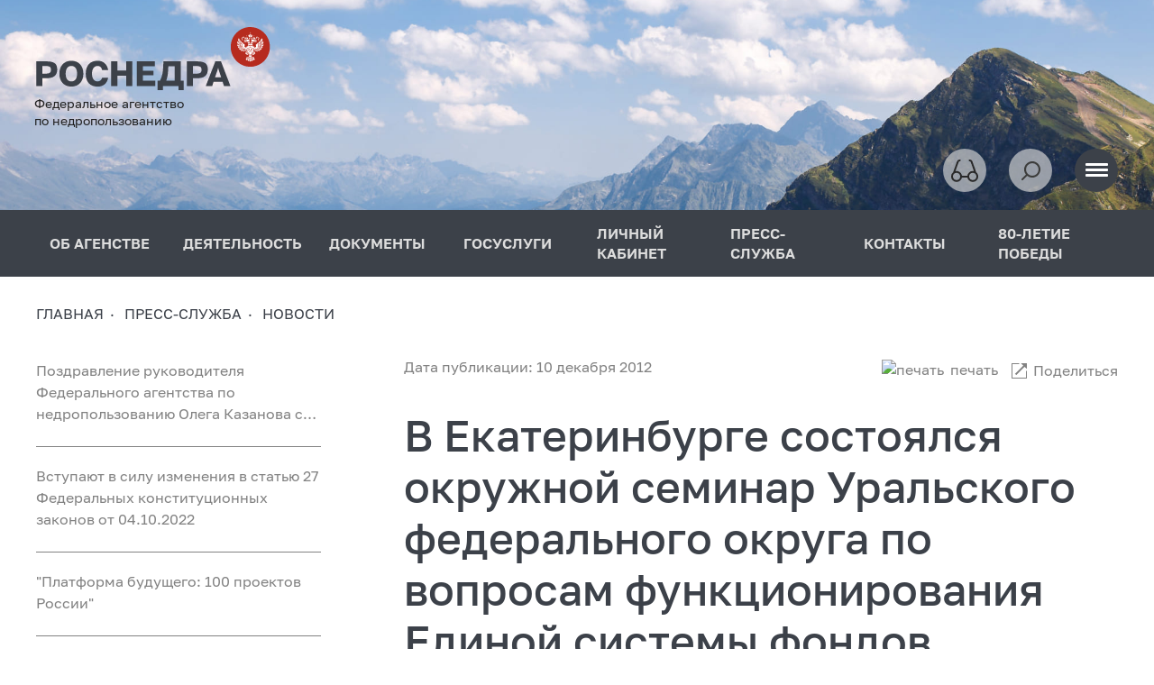

--- FILE ---
content_type: text/html; charset=UTF-8
request_url: https://rosnedra.su/press/news/v_ekaterinburge_sostoyalsya_okruzhnoy_seminar_uralskogo_federalnogo_okruga_po_voprosam_funktsionirov/
body_size: 14060
content:
<!DOCTYPE html>
<html lang="ru">
<head>
    <title>В Екатеринбурге состоялся окружной семинар Уральского федерального округа по вопросам функционирования Единой системы фондов геологической информации.</title>
    <meta charset="UTF-8">
    <meta name="viewport" content="width=device-width, initial-scale=1.0">
    <link rel="shortcut icon" type="image/x-icon" href="/favicon.ico?1">
    <meta name="author" content="ROSNEDRA.GOV.RU">
    <meta name="SUPPORT-E-Mail" content="support@tv-telecom.ru">
    <meta property="og:title" content="В Екатеринбурге состоялся окружной семинар Уральского федерального округа по вопросам функционирования Единой системы фондов геологической информации.">
    <meta property="og:url" content="https://rosnedra.su/press/news/v_ekaterinburge_sostoyalsya_okruzhnoy_seminar_uralskogo_federalnogo_okruga_po_voprosam_funktsionirov/"/>
    <meta property="og:image" content="https://rosnedra.su/local/templates/rosnedra/images/og_logo.jpg">
    <meta property="og:type" content="website">
        <meta http-equiv="Content-Type" content="text/html; charset=UTF-8" />
<meta name="robots" content="index, follow" />
<meta name="keywords" content="роснедра, недропользование, геология, федеральное агентство по недропользованию" />
<meta name="description" content="Официальный сайт Федерального агентства по недропользованию" />
<script type="text/javascript" data-skip-moving="true">(function(w, d, n) {var cl = "bx-core";var ht = d.documentElement;var htc = ht ? ht.className : undefined;if (htc === undefined || htc.indexOf(cl) !== -1){return;}var ua = n.userAgent;if (/(iPad;)|(iPhone;)/i.test(ua)){cl += " bx-ios";}else if (/Windows/i.test(ua)){cl += ' bx-win';}else if (/Macintosh/i.test(ua)){cl += " bx-mac";}else if (/Linux/i.test(ua) && !/Android/i.test(ua)){cl += " bx-linux";}else if (/Android/i.test(ua)){cl += " bx-android";}cl += (/(ipad|iphone|android|mobile|touch)/i.test(ua) ? " bx-touch" : " bx-no-touch");cl += w.devicePixelRatio && w.devicePixelRatio >= 2? " bx-retina": " bx-no-retina";var ieVersion = -1;if (/AppleWebKit/.test(ua)){cl += " bx-chrome";}else if (/Opera/.test(ua)){cl += " bx-opera";}else if (/Firefox/.test(ua)){cl += " bx-firefox";}ht.className = htc ? htc + " " + cl : cl;})(window, document, navigator);</script>


<link href="/bitrix/cache/css/s1/rosnedra/page_7f988d4860bf6ef7294bdee21a0b9de2/page_7f988d4860bf6ef7294bdee21a0b9de2_v1.css?1768745493524" type="text/css"  rel="stylesheet" />
<link href="/bitrix/cache/css/s1/rosnedra/template_db040c47505521c5dddffdf80d2843f3/template_db040c47505521c5dddffdf80d2843f3_v1.css?1768745493484803" type="text/css"  data-template-style="true" rel="stylesheet" />







</head>
<body>

<div id="panel">
    </div>
<div class="site">
    <div class="site-top">
        <div class="header">
    <div class="container-fluid">
        <div class="row">
            <div class="col">
                <div class="header__content">
                    <div class="logo">
                        <a href="/"><img src="/local/templates/rosnedra/assets/img/logo.svg?1" alt=""></a>
                        <div class="slogan">Федеральное агентство<br>по недропользованию</div>
                    </div>
                    <div>
                        <div class="header-control">
                            <div class="header-control__item">
                                <a href="#" class="bvi-open button button--bg-light button--glass">
                                    <span></span>
                                </a>
                            </div>
                            <div class="header-control__item">
                                <!-- <button class="button button--bg-light button--loopa">
                                    <span></span>
                                </button> -->
                                <form action="/search/">
                                    <div class="search__form">
                                        <input type="text" name="q">
                                        <button data-slide-input type="button"></button>
                                    </div>
                                </form>
                            </div>
                            <div class="header-control__item">
                                <button data-burger class="button button--bg--dark button--dark button--burger">
                                    <span></span><span></span><span></span>
                                </button>
                            </div>
                        </div>
                    </div>
                </div>
            </div>
        </div>
    </div>
</div>        <section class="nav__section">
    <button data-burger-close class="button button--bg--dark button--dark button--burger">
        <span></span><span></span><span></span>
    </button>
    <div class="container-fluid">
        <div class="row">
            <div class="col">
                <nav class="nav-top">
                    <ul>
<li>
<a href="/about/">
ОБ АГЕНСТВЕ
</a>
<div class="sub-nav">
<ul>
<li>
<a href="/about/head/">Руководитель</a>
</li>
<li>
<a href="/about/structure/">
<span>
Структура агентства
<i>→</i>
<span class="open-child"></span>
</span>
</a>
<div class="sub-nav__child">
<ul>
<li>
<a href="/about/structure/zamestiteli-rukovoditelya/">Заместители руководителя</a>
</li>
<li>
<a href="/about/structure/upravlenie-geologii-tverdykh-poleznykh-iskopaemykh/">Управление геологии твердых полезных ископаемых</a>
</li>
<li>
<a href="/about/structure/upravlenie-finansovo-ekonomicheskogo-obespecheniya/">Управление финансово-экономического обеспечения</a>
</li>
<li>
<a href="/about/structure/upravlenie-geologii-nefti-i-gaza-podzemnykh-vod-i-sooruzheniy/">Управление геологии нефти и газа, подземных вод и сооружений</a>
</li>
<li>
<a href="/about/structure/upravlenie-geologicheskikh-osnov-nauki-i-informatiki/">Управление геологических основ, науки и информатики</a>
</li>
<li>
<a href="/about/structure/otdel-gosudarstvennoy-sluzhby-i-kadrov/">Отдел государственной службы и кадров</a>
</li>
</ul></div></li>
<li>
<a href="/about/regulations/">Положение об агентстве</a>
</li>
<li>
<a href="/about/territorial-authorities/">Территориальные органы</a>
</li>
<li>
<a href="/about/tfgi/">ТФГИ</a>
</li>
<li>
<a href="/about/subordinate-organizations/">Подведомственные организации</a>
</li>
<li>
<a href="/about/open-agency/">
<span>
Открытое агентство
<i>→</i>
<span class="open-child"></span>
</span>
</a>
<div class="sub-nav__child">
<ul>
<li>
<a href="/opendata/">Открытые данные</a>
</li>
<li>
<a href="/about/open-agency/publichnaya-deklaratsiya/">Публичная декларация</a>
</li>
<li>
<a href="/about/open-agency/vedomstvennyy-plan/">Ведомственный план</a>
</li>
<li>
<a href="/about/open-agency/informatsionnaya-otkrytost/">Информационная открытость</a>
</li>
<li>
<a href="/about/open-agency/materialy-proverok/">Материалы проверок</a>
</li>
<li>
<a href="/about/open-agency/obshchestvennoe-obsuzhdenie/">Общественное обсуждение</a>
</li>
<li>
<a href="/about/open-agency/referentnye-gruppy/">Референтные группы</a>
</li>
</ul></div></li>
<li>
<a href="/about/kollegialnye-i-soveshchatelnye-organy/">
<span>
Коллегиальные и совещательные органы
<i>→</i>
<span class="open-child"></span>
</span>
</a>
<div class="sub-nav__child">
<ul>
<li>
<a href="/about/kollegialnye-i-soveshchatelnye-organy/kollegiya-rosnedr/">Коллегия Роснедр</a>
</li>
<li>
<a href="/about/kollegialnye-i-soveshchatelnye-organy/nts-rosnedr/">НТС Роснедр</a>
</li>
<li>
<a href="/about/kollegialnye-i-soveshchatelnye-organy/obshchestvennyy-sovet/">Общественный совет при Роснедрах</a>
</li>
<li>
<a href="/about/kollegialnye-i-soveshchatelnye-organy/perechen-normativnykh-pravovykh-i-inykh-aktov/">Перечень нормативных правовых и иных актов</a>
</li>
</ul></div></li>
<li>
<a href="/about/gosudarstvennaya-sluzhba/">Государственная служба</a>
</li>
<li>
<a href="/about/geraldicheskiy-znak-emblema-i-flag/">Геральдический знак-эмблема и флаг</a>
</li>
</ul></div></li>
<li>
<a href="/activity/">
ДЕЯТЕЛЬНОСТЬ
</a>
<div class="sub-nav">
<ul>
<li>
<a href="/activity/gosudarstvennye-uslugi/">Государственные услуги</a>
</li>
<li>
<a href="/activity/documents/">
<span>
Документы
<i>→</i>
<span class="open-child"></span>
</span>
</a>
<div class="sub-nav__child">
<ul>
<li>
<a href="/activity/documents/perechen-normativnykh-pravovykh-aktov-v-sfere-nedropolzovaniya/">Перечень нормативных правовых актов в сфере недропользования</a>
</li>
<li>
<a href="/activity/documents/federalnye-zakony/">Федеральные законы</a>
</li>
<li>
<a href="/activity/documents/postanovleniya-pravitelstva-rf/">Постановления правительства РФ</a>
</li>
<li>
<a href="/activity/documents/prikazy-minprirody-rossii/">Приказы Минприроды России</a>
</li>
<li>
<a href="/activity/documents/prikazy-rosnedr/">Приказы Роснедр</a>
</li>
<li>
<a href="/activity/documents/administrativnye-reglamenty/">Административные регламенты</a>
</li>
<li>
<a href="/activity/documents/perechen-normativnykh-pravovykh-aktov-soderzhashchikh-obyazatelnye-trebovaniya/">Перечень нормативных правовых актов, содержащих обязательные требования</a>
</li>
<li>
<a href="/activity/documents/administrativnyy-i-sudebnyy-poryadok-osparivaniya-npa/">Административный и судебный порядок оспаривания НПА</a>
</li>
<li>
<a href="/activity/documents/statisticheskaya-otchyetnost/">Статистическая отчётность</a>
</li>
<li>
<a href="/activity/documents/gosudarstvennye-doklady/">Государственные доклады</a>
</li>
<li>
<a href="/activity/documents/realizatsiya-83-fz/">Реализация 83-ФЗ</a>
</li>
<li>
<a href="/activity/documents/direktivnye-razyasnitelnye-pisma/">Директивные/разъяснительные письма</a>
</li>
<li>
<a href="/activity/documents/goszadaniya-otchety-ob-ikh-ispolnenii/">Госзадания, отчеты об их исполнении</a>
</li>
<li>
<a href="/activity/documents/obshchestvennoe-obsuzhdenie-proektov-aktov/">Общественное обсуждение проектов актов</a>
</li>
</ul></div></li>
<li>
<a href="/activity/informatsionnye-resursy-i-programmy/">
<span>
Информационные ресурсы и программы
<i>→</i>
<span class="open-child"></span>
</span>
</a>
<div class="sub-nav__child">
<ul>
<li>
<a href="/activity/informatsionnye-resursy-i-programmy/prognoznye-perechni-uvs/">Прогнозные перечни (УВС)</a>
</li>
<li>
<a href="/activity/informatsionnye-resursy-i-programmy/prognoznye-perechni-tpi/">Прогнозные перечни (ТПИ)</a>
</li>
<li>
<a href="/activity/informatsionnye-resursy-i-programmy/perechni-uchastkov-nedr/">Перечни участков НЕДР</a>
</li>
<li>
<a href="/activity/informatsionnye-resursy-i-programmy/lichnyy-kabinet-nedropolzovatelya/">Личный кабинет недропользователя</a>
</li>
<li>
<a href="/activity/informatsionnye-resursy-i-programmy/informatsionnoe-obespechenie-grr/">Информационное обеспечение ГРР</a>
</li>
<li>
<a href="/activity/informatsionnye-resursy-i-programmy/zayavki-na-geologicheskoe-izuchenie-nedr/">Заявки на геологическое изучение недр</a>
</li>
<li>
<a href="/activity/informatsionnye-resursy-i-programmy/ekologicheskaya-informatsiya/">Экологическая информация</a>
</li>
<li>
<a href="/activity/informatsionnye-resursy-i-programmy/karty-zon-s-osobymi-usloviyami-ispolzovaniya-territorii/">Карты зон с особыми условиями использования территории</a>
</li>
<li>
<a href="/activity/informatsionnye-resursy-i-programmy/fgis-efgi/">ФГИС ЕФГИ</a>
</li>
</ul></div></li>
<li>
<a href="/activity/tskr-rosnedr/">
<span>
ЦКР Роснедр
<i>→</i>
<span class="open-child"></span>
</span>
</a>
<div class="sub-nav__child">
<ul>
<li>
<a href="/activity/tskr-rosnedr/tpi/">ТПИ</a>
</li>
<li>
<a href="/activity/tskr-rosnedr/uvs/">УВС</a>
</li>
<li>
<a href="/activity/tskr-rosnedr/arkhiv-tpi/">Архив ТПИ</a>
</li>
</ul></div></li>
<li>
<a href="/activity/auktsiony-i-konkursy/">
<span>
Аукционы и конкурсы
<i>→</i>
<span class="open-child"></span>
</span>
</a>
<div class="sub-nav__child">
<ul>
<li>
<a href="/activity/auktsiony-i-konkursy/auktsiony/">Аукционы</a>
</li>
<li>
<a href="/activity/auktsiony-i-konkursy/konkursy/">Конкурсы</a>
</li>
<li>
<a href="/activity/auktsiony-i-konkursy/itogi-auktsionov-i-konkursov/">Итоги аукционов и конкурсов</a>
</li>
<li>
<a href="/activity/auktsiony-i-konkursy/[base64]/">Информация о проведении аукциона на право пользования недрами с целью геологического изучения, разведки и добычи полезных ископаемых (нефть) на участке недр «Бобровый», расположенного в Уватском районе Тюменской области</a>
</li>
</ul></div></li>
<li>
<a href="/activity/finansovoe-obespechenie-grr/">
<span>
Финансовое обеспечение ГРР
<i>→</i>
<span class="open-child"></span>
</span>
</a>
<div class="sub-nav__child">
<ul>
<li>
<a href="/activity/finansovoe-obespechenie-grr/pisma-proekty/">Письма (проекты)</a>
</li>
<li>
<a href="http://krasfond.ru/gnssn/command/gn.htm?mm=55&ml=45" target="_blank">База нормативов</a>
</li>
<li>
<a href="/activity/finansovoe-obespechenie-grr/prikazy-rosnedr/">Приказы Роснедр</a>
</li>
<li>
<a href="/activity/finansovoe-obespechenie-grr/statisticheskaya-otchetnost-rosnedr/">Статистическая отчетность Роснедр</a>
</li>
<li>
<a href="/activity/finansovoe-obespechenie-grr/grr-za-schet-gosbyudzheta/">ГРР за счет госбюджета</a>
</li>
</ul></div></li>
<li>
<a href="/activity/byudzhet/">
<span>
Бюджет
<i>→</i>
<span class="open-child"></span>
</span>
</a>
<div class="sub-nav__child">
<ul>
<li>
<a href="/activity/byudzhet/byudzhetnyy-uchyet/">Бюджетный учёт</a>
</li>
<li>
<a href="/activity/byudzhet/administrirovanie-dokhodov/">Администрирование доходов</a>
</li>
<li>
<a href="/activity/byudzhet/raskhody/">Расходы</a>
</li>
<li>
<a href="/activity/byudzhet/kachestvo-finansovogo-menedzhmenta/">Качество финансового менеджмента</a>
</li>
</ul></div></li>
<li>
<a href="/activity/kadrovaya-rabota/">
<span>
Кадровая работа
<i>→</i>
<span class="open-child"></span>
</span>
</a>
<div class="sub-nav__child">
<ul>
<li>
<a href="/activity/kadrovaya-rabota/konkursy-na-zameshchenie-vakantnykh-dolzhnostey/">Конкурсы на замещение вакантных должностей</a>
</li>
<li>
<a href="/activity/kadrovaya-rabota/itogi-konkursov/">Итоги конкурсов</a>
</li>
<li>
<a href="/activity/kadrovaya-rabota/grazhdanskaya-sluzhba/">Гражданская служба</a>
</li>
<li>
<a href="/activity/kadrovaya-rabota/obraztsy-dokumentov/">Образцы документов</a>
</li>
</ul></div></li>
<li>
<a href="/activity/zakazy-dlya-gosudarstvennykh-nuzhd/">
<span>
Заказы для государственных нужд
<i>→</i>
<span class="open-child"></span>
</span>
</a>
<div class="sub-nav__child">
<ul>
<li>
<a href="/activity/zakazy-dlya-gosudarstvennykh-nuzhd/plan-grafik-zakupok-rosnedr/">План-график закупок Роснедр</a>
</li>
<li>
<a href="/activity/zakazy-dlya-gosudarstvennykh-nuzhd/informatsiya-o-reytingakh-otsenki-effektivnosti/">Информация о рейтингах оценки эффективности</a>
</li>
<li>
<a href="/activity/zakazy-dlya-gosudarstvennykh-nuzhd/poleznye-ssylki/">Полезные ссылки</a>
</li>
</ul></div></li>
<li>
<a href="/activity/izyatie-zemel/">Изъятие земель</a>
</li>
<li>
<a href="/activity/gosudarstvennyy-balans-zapasov/">Государственный баланс запасов</a>
</li>
<li>
<a href="/activity/strategicheskoe-planirovanie/">Стратегическое планирование</a>
</li>
<li>
<a href="https://cis-geology.ru/?mm=308&ml=265" target="_blank">Международное сотрудничество</a>
</li>
<li>
<a href="/activity/tsifrovizatsiya/">Цифровизация</a>
</li>
<li>
<a href="/activity/ekspertiza-proektov-geologicheskogo-izucheniya-nedr/">Экспертиза проектов геологического изучения недр</a>
</li>
<li>
<a href="/activity/reestr-nedobrosovestnykh-uchastnikov/">Реестр недобросовестных участников аукционов на право пользования участками недр</a>
</li>
<li>
<a href="/activity/obrashcheniya-grazhdan/">Обращения граждан</a>
</li>
</ul></div></li>
<li>
<a href="/activity/documents/">
ДОКУМЕНТЫ
</a>
<div class="sub-nav">
<ul>
<li>
<a href="/activity/documents/perechen-normativnykh-pravovykh-aktov-v-sfere-nedropolzovaniya/">Перечень нормативных правовых актов в сфере недропользования</a>
</li>
<li>
<a href="/activity/documents/federalnye-zakony/">Федеральные законы</a>
</li>
<li>
<a href="/activity/documents/postanovleniya-pravitelstva-rf/">Постановления правительства РФ</a>
</li>
<li>
<a href="/activity/documents/prikazy-minprirody-rossii/">Приказы Минприроды России</a>
</li>
<li>
<a href="/activity/documents/prikazy-rosnedr/">Приказы Роснедр</a>
</li>
<li>
<a href="/activity/documents/administrativnye-reglamenty/">Административные регламенты</a>
</li>
<li>
<a href="/activity/documents/perechen-normativnykh-pravovykh-aktov-soderzhashchikh-obyazatelnye-trebovaniya/">Перечень нормативных правовых актов, содержащих обязательные требования</a>
</li>
<li>
<a href="/activity/documents/administrativnyy-i-sudebnyy-poryadok-osparivaniya-npa/">Административный и судебный порядок оспаривания НПА</a>
</li>
<li>
<a href="/activity/documents/statisticheskaya-otchyetnost/">Статистическая отчётность</a>
</li>
<li>
<a href="/activity/documents/gosudarstvennye-doklady/">Государственные доклады</a>
</li>
<li>
<a href="/activity/documents/realizatsiya-83-fz/">Реализация 83-ФЗ</a>
</li>
<li>
<a href="/activity/documents/direktivnye-razyasnitelnye-pisma/">Директивные/разъяснительные письма</a>
</li>
<li>
<a href="/activity/documents/goszadaniya-otchety-ob-ikh-ispolnenii/">Госзадания, отчеты об их исполнении</a>
</li>
<li>
<a href="/activity/documents/obshchestvennoe-obsuzhdenie-proektov-aktov/">Общественное обсуждение проектов актов</a>
</li>
</ul></div></li>
<li>
<a href="/gosuslugi/">
ГОСУСЛУГИ
</a>
<div class="sub-nav">
<ul>
<li>
<a href="https://lk.rosnedra.gov.ru/subsoil/" target="_blank">Личный кабинет</a>
</li>
<li>
<a href="https://lk.rosnedra.gov.ru/rosnedra/" target="_blank">Портал госуслуг и функций Роснедр</a>
</li>
<li>
<a href="/activity/gosudarstvennye-uslugi/">Перечень государственных услуг (функций), предоставляемых Роснедрами</a>
</li>
<li>
<a href="/activity/gosudarstvennye-uslugi/otsenka-udovletvorennosti-vneshnikh-klientov/">Оценка удовлетворенности внешних клиентов</a>
</li>
</ul></div></li>
<li>
<a href="https://lk.rosnedra.gov.ru/?mm=868&NULL" target="_blank">ЛИЧНЫЙ КАБИНЕТ</a>
</li>
<li class="active">
<a href="/press/">
ПРЕСС-СЛУЖБА
</a>
<div class="sub-nav">
<ul>
<li class="active">
<a href="/press/news/">Новости</a>
</li>
<li>
<a href="/press/anonsy/">Анонсы</a>
</li>
<li>
<a href="/press/vystupleniya-i-intervyu-rukovoditelya/">Выступления и интервью руководителя</a>
</li>
<li>
<a href="/press/meropriyatiya/">Мероприятия</a>
</li>
<li>
<a href="/press/nedropolzovanie-v-smi/">Недропользование в СМИ</a>
</li>
<li>
<a href="/press/pressa-rf-sobytiya-fakty/">Пресса РФ: события, факты</a>
</li>
<li>
<a href="/press/fotogalereya/">Фотогалерея</a>
</li>
<li>
<a href="/press/otraslevye-smi/">Отраслевые СМИ</a>
</li>
<li>
<a href="/press/ooo-veteran-geologorazvedchik/">ООО «Ветеран-геологоразведчик»</a>
</li>
<li>
<a href="https://yungeo.ru/press/news/?mm=733&ml=271" target="_blank">Юные геологи России</a>
</li>
<li>
<a href="/press/geologicheskie-uchebnye-zavedeniya/">Геологические учебные заведения</a>
</li>
<li>
<a href="/press/informatsionnye-materialy/">Информационные материалы</a>
</li>
</ul></div></li>
<li>
<a href="/contacts/">КОНТАКТЫ</a>
</li>
<li>
<a href="/press/news/80-let-velikoy-pobede/">80-ЛЕТИЕ ПОБЕДЫ</a>
</li>
</ul>
                </nav>
            </div>
        </div>
    </div>
</section>                    <section class="breadcrumbs__section">
    <div class="container-fluid">
        <div class="row">
            <div class="col">
                <div class="breadcrumbs">
                    <ul itemscope itemtype="https://schema.org/BreadcrumbList">
        <li itemprop="itemListElement" itemscope itemtype="https://schema.org/ListItem">
                    <a itemprop="item" href="/">
                <span itemprop="name">Главная</span>
            </a>
                <meta itemprop="position" content="1">
    </li>
        <li itemprop="itemListElement" itemscope itemtype="https://schema.org/ListItem">
                    <a itemprop="item" href="/press/">
                <span itemprop="name">ПРЕСС-СЛУЖБА</span>
            </a>
                <meta itemprop="position" content="2">
    </li>
        <li itemprop="itemListElement" itemscope itemtype="https://schema.org/ListItem">
                    <a itemprop="item" href="/press/news/">
                <span itemprop="name">Новости</span>
            </a>
                <meta itemprop="position" content="3">
    </li>
</ul>
                </div>
            </div>
        </div>
    </div>
</section>
        <!-- gos 1 -->

    <section class="content__section">
        <div class="container-fluid">
            <div class="row">
                <div class="d-none d-xl-block col-xl-4">
                    <div class="row">
                        <div class="col-10">
                                                            <div class="news__other">
                                            <div class="news-item__inline">
			            <a href="/press/news/pozdravlenie-rukovoditelya-federalnogo-agentstva-po-nedropolzovaniyu-olega-kazanova-s-novym-godom-i-/">
                Поздравление руководителя Федерального агентства по недропользованию Олега Казанова с Новым годом и Рождеством            </a>
        </div>
            <div class="news-item__inline">
			            <a href="/press/news/ob-izmeneniyakh-v-statyu-27-federalnykh-konstitutsionnykh-zakonov-ot-04-10-2022-5-8-fkz-/">
                Вступают в силу  изменения в статью 27 Федеральных конституционных законов от 04.10.2022             </a>
        </div>
            <div class="news-item__inline">
			            <a href="/press/news/platforma-budushchego-100-proektov-rossii/">
                &quot;Платформа будущего: 100 проектов России&quot;            </a>
        </div>
            <div class="news-item__inline">
			            <a href="/press/news/pozdravlenie-glavy-rosnedr-olega-kazanova-s-dnem-konstitutsii-rossiyskoy-federatsii/">
                Поздравление главы Роснедр Олега Казанова с Днем Конституции Российской Федерации            </a>
        </div>
            <div class="news-item__inline">
			            <a href="/press/news/v-yakutske-sostoyalsya-ii-dalnevostochnyy-forum-nedropolzovaniya/">
                В Якутске состоялся II Дальневосточный форум недропользования            </a>
        </div>
            <div class="news-item__inline">
			            <a href="/press/news/v-sovete-federatsii-obsudili-strategiyu-razvitiya-mineralno-syrevoy-bazy-rossii/">
                В Совете Федерации обсудили стратегию развития минерально-сырьевой базы России            </a>
        </div>
            <div class="news-item__inline">
			            <a href="/press/news/xv-vserossiyskoe-soveshchanie-aktualnye-problemy-neftegazovoy-geologii-/">
                XV Всероссийское совещание «Актуальные проблемы нефтегазовой геологии»             </a>
        </div>
            <div class="news-item__inline">
			            <a href="/press/news/rossiysko-afrikanskiy-syrevoy-dialog-put-razvitiya-syrevye-resursy-i-kadry-kak-osnova-ekonomicheskog/">
                Российско-Африканский сырьевой диалог «Путь развития: сырьевые ресурсы и кадры как основа экономического суверенитета»            </a>
        </div>
            <div class="news-item__inline">
			            <a href="/press/news/v-moskve-sostoyalos-torzhestvennoe-otkrytie-vserossiyskogo-soveshchaniya-20-let-tskr-tpi-rosnedr-rats/">
                В Москве состоялось торжественное открытие Всероссийского совещания «20 лет ЦКР ТПИ Роснедр: рациональный и комплексный подход к устойчивому освоению минерально-сырьевой базы России»            </a>
        </div>
            <div class="news-item__inline">
			            <a href="/press/news/ii-mezhdunarodnyy-geologicheskiy-forum-geonext-2025-obrazovanie-tekhnologii-ustoychivoe-razvitie/">
                 II Международный геологический форум «GEONEXT 2025: образование, технологии, устойчивое развитие»            </a>
        </div>
                                    </div>
                                                    </div>
                    </div>
                </div>
                <div class="col-xl-8">
                        <div class="textgraph">
        <div class="controll">
            <div class="date">
								Дата публикации: 10 декабря 2012				            </div>
            <div class="button-group">
    <div class="button-group__item">
        <button data-bs-toggle="modal" data-bs-target="#printModal" class="btn-icon">
            <img src="/local/templates/rosnedra/assets/img/icons/print.svg" alt="печать">
            печать
        </button>
    </div>
    <div class="button-group__item">
        
<div class="social-likes social-likes_single" data-single-title="Поделиться">
    <div class="mailru" title="Поделиться ссылкой в Моём мире">Мой мир</div>
    <div class="vkontakte" title="Поделиться ссылкой во Вконтакте">Вконтакте</div>
    <div class="odnoklassniki" title="Поделиться ссылкой в Одноклассниках">Одноклассники</div>
</div>


    </div>
</div>
        </div>
        <h1>В Екатеринбурге состоялся окружной семинар Уральского федерального округа по вопросам функционирования Единой системы фондов геологической информации.</h1>
                        <p><span style="font-family: verdana,geneva; font-size: small;">?С 26 по 29 ноября 2012 года Екатеринбурге прошел окружной семинар Уральского федерального округа по вопросам функционирования Единой системы фондов геологической информации.</span></p>
<p><span style="font-family: verdana,geneva; font-size: small;">Организацию и проведения семинара обеспечило ФГУНПП &laquo;Росгеолфонд&raquo; и&nbsp; ФБУ &laquo;ТФГИ по Уральскому федеральному округу&raquo;</span></p>
<p><span style="font-family: verdana,geneva; font-size: small;">В семинаре принимали участия:</span></p>
<p><span style="font-family: verdana,geneva; font-size: small;">&bull; представители ФГУНПП &laquo;Росгеолфонд&raquo; &ndash; главный геолог&ndash; заместитель генерального директора Ковтонюк Г.П., начальник группы Вавулова В.В., ведущий геолог&nbsp; Черкасов А.</span></p>
<p><span style="font-family: verdana,geneva; font-size: small;">&bull; заместитель директора Московского филиала ВСЕГЕИ Васильев С.,</span></p>
<p><span style="font-family: verdana,geneva; font-size: small;">&bull; главный&nbsp; геолог ОАО НПЦ &laquo;Недра&raquo; Тарханов Г. В.,</span></p>
<p><span style="font-family: verdana,geneva; font-size: small;">&bull; представители &laquo;УралРИКЦ&raquo; &ndash; главный геолог Контарь Е.С., главный специалист Бышевская И.Л.,</span></p>
<p><span style="font-family: verdana,geneva; font-size: small;">&bull; представители ФБУ &laquo;ТФГИ по Уральскому федеральному округу&raquo;&nbsp; Курганского,&nbsp;&nbsp; Тюменского, Челябинского, Ханты-Мансийского, Ямало-Ненецкого филиалов.</span></p>
<p><span style="font-family: verdana,geneva; font-size: small;">Приглашенные участники семинара:</span></p>
<p><span style="font-family: verdana,geneva; font-size: small;">&bull; начальник Департамента по недропользованию по Уральскому федеральному округу &nbsp;&ndash; Рыльков А.С.;</span></p>
<p><span style="font-family: verdana,geneva; font-size: small;">&bull; заместитель министра природных ресурсов и экологии &ndash; Еремин А.Ю.</span></p>
<p><span style="font-family: verdana,geneva; font-size: small;">&bull; и.о.директора ФБУ &laquo;ТФГИ по Приволжскому федеральному округу&raquo; &ndash; Кулакова Г.Н.;</span></p>
<p><span style="font-family: verdana,geneva; font-size: small;">&bull; начальник отдела Красноярского&nbsp; филиала ФБУ &laquo;ТФГИ по Сибирскому федеральному округу&raquo; &ndash; Жданова Л. Е.&nbsp;&nbsp;&nbsp;&nbsp;&nbsp;&nbsp;</span></p>
<p><span style="font-family: verdana,geneva; font-size: small;">На совещании заслушано 20 докладов, рассмотрены следующие основные вопросы:</span></p>
<p><span style="font-family: verdana,geneva; font-size: small;">- Реализация &laquo;Временного регламента информационного взаимодействия ФГУНПП &laquo;Росгеолфонд&raquo; и федеральных государственных учреждений &laquo;Территориальные фонды геологической информации&raquo; ФБУ &laquo;ТФГ по Уральскому ФО&raquo;,&nbsp; выполнение основных положений регламента взаимодействия, проблемные вопросы и пути их решения.</span></p>
<p><span style="font-family: verdana,geneva; font-size: small;">- Опыт обеспечения ФБУ &laquo;ТФГИ по Уральскому федеральному округу&raquo; потребностями в товарах, работах, услугах в соответствии с Федеральным законом № 94-ФЗ от 21.07.2005 г.</span></p>
<p><span style="font-family: verdana,geneva; font-size: small;">- Функционирование гидрогеологической службы ФБУ &laquo;ТФГИ по Уральскому федеральному округу.</span></p>
<p><span style="font-family: verdana,geneva; font-size: small;">- Основные проблемы ведения территориальных баз данных информационной системы &laquo;Недра&raquo;.</span></p>
<p><span style="font-family: verdana,geneva; font-size: small;">- Состояние и функционирование системы формирования, учета, хранения и предоставления в пользование геологической информации о недрах.- Проблемные вопросы реализации временного регламента предоставления геологической информации.</span></p>
<p><span style="font-family: verdana,geneva; font-size: small;">Пресс-служба Роснедр.</span></p>
        <div class="clearfix"></div>

        
            </div>

<div class="modal fade modal--custom" id="printModal" tabindex="-1" aria-labelledby="exampleModalLabel" aria-hidden="true">
    <div class="modal-dialog modal-dialog-scrollable modal-dialog-centered  modal-lg">
        <div class="modal-content">
            <div class="modal-header">
                <button type="button" class="btn-close mr-0" data-bs-dismiss="modal" aria-label="Close"></button>
            </div>
            <div class="modal-body">
                <div class="modal-scroll">
                    <iframe src="/press/news/v_ekaterinburge_sostoyalsya_okruzhnoy_seminar_uralskogo_federalnogo_okruga_po_voprosam_funktsionirov/?print=Y" frameborder="0" class="w-100" style="min-height: 500px;"></iframe>
                </div>
            </div>
        </div>
    </div>
</div>                </div>
            </div>
            <a href="/press/news/" class="btn-all">
                <img src="/local/templates/rosnedra/assets/img/icons/arrow-circle.svg" width="20" alt="">
                вернуться к разделу
            </a>
        </div>
    </section>

<!-- gos -->

</div>

<div class="site-bottom">
    <section class="partners__section">
    <div class="partners__top">
        <div class="container-fluid">
            <div class="row">
                                    <div class="col-6 col-md-4 col-lg-2">
                        <a href="https://karpinskyinstitute.ru" target="_blank" style="background-image: url('/upload/iblock/077/2ka6v5k607kcwnm30j7fovg9qx0hwa32.png');" class="partners__item d-block"></a>
                    </div>
                                    <div class="col-6 col-md-4 col-lg-2">
                        <a href="https://vims-geo.ru/" target="_blank" style="background-image: url('/upload/iblock/88e/n258z466s75t65q5izg7akz7wgi0sj9j.png');" class="partners__item d-block"></a>
                    </div>
                                    <div class="col-6 col-md-4 col-lg-2">
                        <a href="https://www.gkz-rf.ru/" target="_blank" style="background-image: url('/upload/iblock/a90/rc5cyixc6azpwif104behixuft8pu5dh.png');" class="partners__item d-block"></a>
                    </div>
                                    <div class="col-6 col-md-4 col-lg-2">
                        <a href="https://specgeo.ru/" target="_blank" style="background-image: url('/upload/iblock/1a0/2y18b1u87r2ua01bv94j8yluy6i3sh10.png');" class="partners__item d-block"></a>
                    </div>
                                    <div class="col-6 col-md-4 col-lg-2">
                        <a href="http://www.tsnigri.ru/ru/" target="_blank" style="background-image: url('/upload/iblock/e12/x1moe6sbbv34wge9fmu2br0wnxv6zw48.png');" class="partners__item d-block"></a>
                    </div>
                                    <div class="col-6 col-md-4 col-lg-2">
                        <a href="https://rfgf.ru/" target="_blank" style="background-image: url('/upload/iblock/133/1339qybfj632xz0xzgrot3lmk0swpq8x.png');" class="partners__item d-block"></a>
                    </div>
                                    <div class="col-6 col-md-4 col-lg-2">
                        <a href="https://vniio.ru/" target="_blank" style="background-image: url('/upload/iblock/c62/hvs1uwgzetexrlf7vu11plfuenw54eda.png');" class="partners__item d-block"></a>
                    </div>
                                    <div class="col-6 col-md-4 col-lg-2">
                        <a href="https://vnigni.ru/" target="_blank" style="background-image: url('/upload/iblock/fe5/2mxv9nekuqmoxmattkvtkkfz2b21svus.png');" class="partners__item d-block"></a>
                    </div>
                                    <div class="col-6 col-md-4 col-lg-2">
                        <a href="https://www.imgre.ru/" target="_blank" style="background-image: url('/upload/iblock/263/2ffarizyohmucu8o2wn50ea2p1ufb3h6.png');" class="partners__item d-block"></a>
                    </div>
                                    <div class="col-6 col-md-4 col-lg-2">
                        <a href="http://zsniigg.ru/" target="_blank" style="background-image: url('/upload/iblock/558/nlto8134t1kklmz6wlhhcvecuigfpfyv.png');" class="partners__item d-block"></a>
                    </div>
                                    <div class="col-6 col-md-4 col-lg-2">
                        <a href="http://www.rgexp.ru/" target="_blank" style="background-image: url('/upload/iblock/664/7kes784ydz7oeewyktbfdjf9wbnabxkt.png');" class="partners__item d-block"></a>
                    </div>
                                    <div class="col-6 col-md-4 col-lg-2">
                        <a href="https://gemmuseum.ru/" target="_blank" style="background-image: url('/upload/iblock/2ea/n048zwgnwmgbu72xtm78wu7n8obgjaju.png');" class="partners__item d-block"></a>
                    </div>
                            </div>
        </div>
    </div>
    <div class="partners__bottom">
        <div class="container-fluid">
            <div class="row align-items-lg-center">
                                    <div class="col-12 col-md-4">
                        <div class="row">
                            <div class="col">
                                <a href="http://www.mnr.gov.ru/" target="_blank" style="background-image: url('/upload/resize_cache/iblock/91a/400_400_0/az28zc0gyq3lyk3nhx9833tg0p22b08g.png');" class="partners__item --big d-block"></a>
                            </div>
                        </div>
                    </div>
                                <div class="col-12 col-md-8">
                    <div class="row">
                                                    <div class="col-6 col-lg-3">
                                <a href="https://rpn.gov.ru/" target="_blank" style="background-image: url('/upload/iblock/e72/ie3cxyo0y9gka6ag1j9bb1plodk8pspf.png');" class="partners__item d-block"></a>
                            </div>
                                                    <div class="col-6 col-lg-3">
                                <a href="http://www.meteorf.ru/" target="_blank" style="background-image: url('/upload/iblock/13a/5xf0azvwo24p7fp62lnfdcqanig8rqma.png');" class="partners__item d-block"></a>
                            </div>
                                                    <div class="col-6 col-lg-3">
                                <a href="http://rosleshoz.gov.ru/" target="_blank" style="background-image: url('/upload/iblock/9c5/ciejts1gh80sga9re1zlp5ruxu1b8atv.png');" class="partners__item d-block"></a>
                            </div>
                                                    <div class="col-6 col-lg-3">
                                <a href="http://voda.mnr.gov.ru/" target="_blank" style="background-image: url('/upload/iblock/cfc/7m7km1rgb3lotxb2he82ghxlmhsuwb7f.png');" class="partners__item d-block"></a>
                            </div>
                                            </div>
                </div>
            </div>
        </div>
    </div>
</section>    <footer class="footer">
    <div class="container-fluid">
        <div class="row">
            <div class="col-xl-auto">
                <div class="footer-content">
                    <div class="footer-logo">
                        <img src="/local/templates/rosnedra/assets/img/logo-light.svg?1" alt="">
                        <div class="slogan">Федеральное агентство<br> по недропользованию</div>
                    </div>

                    <div class="footer-appeal">
                        <a href="https://rosnedra.gov.ru/feedback/">
                            <img src="/local/templates/rosnedra/assets/img/appeal.svg" alt="">
                        </a><br><br>
<a href="https://государстводлялюдей.рф/" target="_blank"><img src="https://rosnedra.gov.ru/gosuslugi-epgu/gdl.jpg" width="110"></a>
<a href="https://www.gosuslugi.ru/" target="_blank"><img src="https://rosnedra.gov.ru/gosuslugi-epgu/gosuslugi.png" width="110"></a>

                    </div>

                    <div class="footer-address">
                        125993 МОСКВА, УЛ. Б. ГРУЗИНСКАЯ, 4/6, ГСП-3
<a href="mailto:ROSNEDRA@ROSNEDRA.GOV.RU">ROSNEDRA@ROSNEDRA.GOV.RU</a>
<a href="tel:+7(499)254-11-11">+7(499)254-11-11</a>                    </div>



                    <div class="footer-social">
                        <ul class="social">

            <li>
            <a href="https://t.me/rosnedragovru/" target="_blank">
                <img src="/local/templates/rosnedra/assets/img/icons/tg2.svg" width="41" alt="tg">
            </a>
        </li>
    
        <li>
            <a href="https://max.ru/rosnedra" target="_blank">
                <img src="/local/templates/rosnedra/assets/img/icons/maxm.svg" width="41" alt="max">
            </a>
        </li>

            <li>
            <a href="https://rutube.ru/channel/25372226/" target="_blank">
                <img src="/local/templates/rosnedra/assets/img/icons/rutube.svg" width="41" alt="rutube">
            </a>
        </li>
    
            <li>
            <a href="https://ok.ru/rosnedra" target="_blank">
                <img src="/local/templates/rosnedra/assets/img/icons/ok.svg" width="41" alt="OK">
            </a>
        </li>
    

                <li>
            <a href="https://vk.com/rosnedra.official" target="_blank">
                <img src="/local/templates/rosnedra/assets/img/icons/vk.svg" width="41" alt="vk">
            </a>
        </li>
            
            <li>
            <a href="/rss.xml" target="_blank">
                <img src="/local/templates/rosnedra/assets/img/icons/rss.svg" width="39" alt="rss">
            </a>
        </li>
    </ul>
                    </div>
                </div>
            </div>
            <div class="col flex-grow-1 d-none d-xl-flex">
                <div class="row row--custom">
                                            <div class="col"><div class="footer-nav"><h4><a href="/about/">ОБ АГЕНТСТВЕ</a></h4><ul><li><a href="/about/head/">Руководитель</a></li><li><a href="/about/structure/">Структура агентства</a></li><li><a href="/about/regulations/">Положение об агентстве</a></li><li><a href="/about/territorial-authorities/">Территориальные органы</a></li><li><a href="/about/tfgi/">ТФГИ</a></li><li><a href="/about/subordinate-organizations/">Подведомственные организации</a></li><li><a href="/about/open-agency/">Открытое агентство</a></li><li><a href="/about/kollegialnye-i-soveshchatelnye-organy/">Коллегиальные и совещательные органы</a></li><li><a href="/about/gosudarstvennaya-sluzhba/">Государственная служба</a></li><li><a href="/about/geraldicheskiy-znak-emblema-i-flag/">Геральдический знак-эмблема и флаг</a></li><li><a href="/sitemap/">Карта сайта</a></li><li><a href="/contacts/">Контакты</a></li></ul></div></div><div class="col"><div class="footer-nav"><h4><a href="/activity/">ДЕЯТЕЛЬНОСТЬ</a></h4><ul><li><a href="/activity/gosudarstvennye-uslugi/">Государственные услуги</a></li><li><a href="/activity/documents/">Документы</a></li><li><a href="/activity/informatsionnye-resursy-i-programmy/">Информационные ресурсы и программы</a></li><li><a href="/activity/tskr-rosnedr/">ЦКР Роснедр</a></li><li><a href="/activity/auktsiony-i-konkursy/">Аукционы и конкурсы</a></li><li><a href="/activity/finansovoe-obespechenie-grr/">Финансовое обеспечение ГРР</a></li><li><a href="/activity/byudzhet/">Бюджет</a></li><li><a href="/activity/kadrovaya-rabota/">Кадровая работа</a></li><li><a href="/activity/zakazy-dlya-gosudarstvennykh-nuzhd/">Заказы для государственных нужд</a></li><li><a href="/activity/izyatie-zemel/">Изъятие земель</a></li><li><a href="/activity/gosudarstvennyy-balans-zapasov/">Государственный баланс запасов</a></li><li><a href="/activity/strategicheskoe-planirovanie/">Стратегическое планирование</a></li><li><a href="https://cis-geology.ru/?mm=308&ml=265" target="_blank">Международное сотрудничество</a></li><li><a href="/activity/tsifrovizatsiya/">Цифровизация</a></li><li><a href="/activity/ekspertiza-proektov-geologicheskogo-izucheniya-nedr/">Экспертиза проектов геологического изучения недр</a></li><li><a href="/activity/reestr-nedobrosovestnykh-uchastnikov/">Реестр недобросовестных участников аукционов на право пользования участками недр</a></li><li><a href="/activity/mery-gosudarstvennoy-podderzhki/">Меры государственной поддержки</a></li><li><a href="/activity/obrashcheniya-grazhdan/">Обращения граждан</a></li></ul></div></div><div class="col"><div class="footer-nav"><h4><a href="/press/">ПРЕСС-СЛУЖБА</a></h4><ul><li><a href="/press/news/">Новости</a></li><li><a href="/press/anonsy/">Анонсы</a></li><li><a href="/press/vystupleniya-i-intervyu-rukovoditelya/">Выступления и интервью руководителя</a></li><li><a href="/press/meropriyatiya/">Мероприятия</a></li><li><a href="/press/nedropolzovanie-v-smi/">Недропользование в СМИ</a></li><li><a href="/press/fotogalereya/">Фотогалерея</a></li><li><a href="/press/otraslevye-smi/">Отраслевые СМИ</a></li><li><a href="/press/ooo-veteran-geologorazvedchik/">ООО «Ветеран-геологоразведчик»</a></li><li><a href="https://yungeo.ru/press/news/?mm=733&ml=271" target="_blank">Юные геологи России</a></li><li><a href="/press/geologicheskie-uchebnye-zavedeniya/">Геологические учебные заведения</a></li><li><a href="/press/informatsionnye-materialy/">Информационные материалы</a></li></ul></div></div><div class="col"><div class="footer-nav"><h4><a href="/gosuslugi/">ГОСУСЛУГИ</a></h4><ul><li><a href="https://lk.rosnedra.gov.ru/?mm=884&ml=692" target="_blank">Личный кабинет</a></li><li><a href="https://lk.rosnedra.gov.ru/rosnedra?mm=885&ml=692" target="_blank">Портал госуслуг и функций Роснедр</a></li><li><a href="#">Перечень государственных услуг (функций), предоставляемых Роснедрами</a></li></ul></div></div>                                    </div>
            </div>
        </div>
    </div>
</footer>    </div>
<!--counter -->
<!-- Yandex.Metrika counter --><noscript><div><img src="//mc.yandex.ru/watch/21940063" style="position:absolute; left:-9999px;" alt="" /></div></noscript><!-- /Yandex.Metrika counter -->
<!-- End of counter -->

<!--counter -->

<!-- End of counter --><script>if(!window.BX)window.BX={};if(!window.BX.message)window.BX.message=function(mess){if(typeof mess==='object'){for(let i in mess) {BX.message[i]=mess[i];} return true;}};</script>
<script>(window.BX||top.BX).message({'JS_CORE_LOADING':'Загрузка...','JS_CORE_NO_DATA':'- Нет данных -','JS_CORE_WINDOW_CLOSE':'Закрыть','JS_CORE_WINDOW_EXPAND':'Развернуть','JS_CORE_WINDOW_NARROW':'Свернуть в окно','JS_CORE_WINDOW_SAVE':'Сохранить','JS_CORE_WINDOW_CANCEL':'Отменить','JS_CORE_WINDOW_CONTINUE':'Продолжить','JS_CORE_H':'ч','JS_CORE_M':'м','JS_CORE_S':'с','JSADM_AI_HIDE_EXTRA':'Скрыть лишние','JSADM_AI_ALL_NOTIF':'Показать все','JSADM_AUTH_REQ':'Требуется авторизация!','JS_CORE_WINDOW_AUTH':'Войти','JS_CORE_IMAGE_FULL':'Полный размер'});</script><script src="/bitrix/js/main/core/core.min.js?1718999774223197"></script><script>BX.Runtime.registerExtension({'name':'main.core','namespace':'BX','loaded':true});</script>
<script>BX.setJSList(['/bitrix/js/main/core/core_ajax.js','/bitrix/js/main/core/core_promise.js','/bitrix/js/main/polyfill/promise/js/promise.js','/bitrix/js/main/loadext/loadext.js','/bitrix/js/main/loadext/extension.js','/bitrix/js/main/polyfill/promise/js/promise.js','/bitrix/js/main/polyfill/find/js/find.js','/bitrix/js/main/polyfill/includes/js/includes.js','/bitrix/js/main/polyfill/matches/js/matches.js','/bitrix/js/ui/polyfill/closest/js/closest.js','/bitrix/js/main/polyfill/fill/main.polyfill.fill.js','/bitrix/js/main/polyfill/find/js/find.js','/bitrix/js/main/polyfill/matches/js/matches.js','/bitrix/js/main/polyfill/core/dist/polyfill.bundle.js','/bitrix/js/main/core/core.js','/bitrix/js/main/polyfill/intersectionobserver/js/intersectionobserver.js','/bitrix/js/main/lazyload/dist/lazyload.bundle.js','/bitrix/js/main/polyfill/core/dist/polyfill.bundle.js','/bitrix/js/main/parambag/dist/parambag.bundle.js']);
</script>
<script>BX.Runtime.registerExtension({'name':'ui.dexie','namespace':'BX.Dexie3','loaded':true});</script>
<script>BX.Runtime.registerExtension({'name':'ls','namespace':'window','loaded':true});</script>
<script>BX.Runtime.registerExtension({'name':'fx','namespace':'window','loaded':true});</script>
<script>BX.Runtime.registerExtension({'name':'fc','namespace':'window','loaded':true});</script>
<script>BX.Runtime.registerExtension({'name':'pull.protobuf','namespace':'BX','loaded':true});</script>
<script>BX.Runtime.registerExtension({'name':'rest.client','namespace':'window','loaded':true});</script>
<script>(window.BX||top.BX).message({'pull_server_enabled':'Y','pull_config_timestamp':'1717746148','pull_guest_mode':'N','pull_guest_user_id':'0'});(window.BX||top.BX).message({'PULL_OLD_REVISION':'Для продолжения корректной работы с сайтом необходимо перезагрузить страницу.'});</script>
<script>BX.Runtime.registerExtension({'name':'pull.client','namespace':'BX','loaded':true});</script>
<script>BX.Runtime.registerExtension({'name':'pull','namespace':'window','loaded':true});</script>
<script>BX.Runtime.registerExtension({'name':'jquery3','namespace':'window','loaded':true});</script>
<script>(window.BX||top.BX).message({'LANGUAGE_ID':'ru','FORMAT_DATE':'DD.MM.YYYY','FORMAT_DATETIME':'DD.MM.YYYY HH:MI:SS','COOKIE_PREFIX':'BITRIX_SM','SERVER_TZ_OFFSET':'10800','UTF_MODE':'Y','SITE_ID':'s1','SITE_DIR':'/','USER_ID':'','SERVER_TIME':'1768812300','USER_TZ_OFFSET':'0','USER_TZ_AUTO':'Y','bitrix_sessid':'f61b0a84a078da883e5c5fcf4934bcd6'});</script><script  src="/bitrix/cache/js/s1/rosnedra/kernel_main/kernel_main_v1.js?176874549310092"></script>
<script src="/bitrix/js/ui/dexie/dist/dexie3.bundle.min.js?170145282488274"></script>
<script src="/bitrix/js/main/core/core_ls.min.js?16669956217365"></script>
<script src="/bitrix/js/main/core/core_frame_cache.min.js?171899977211210"></script>
<script src="/bitrix/js/pull/protobuf/protobuf.min.js?166699566876433"></script>
<script src="/bitrix/js/pull/protobuf/model.min.js?166699566814190"></script>
<script src="/bitrix/js/rest/client/rest.client.min.js?16669956699240"></script>
<script src="/bitrix/js/pull/client/pull.client.min.js?171899989349554"></script>
<script src="/bitrix/js/main/jquery/jquery-3.6.0.min.js?166699591689501"></script>
<script>BX.setJSList(['/bitrix/js/main/core/core_fx.js','/local/templates/rosnedra/assets/js/script.js','/local/templates/rosnedra/js/social/script.js','/local/templates/rosnedra/js/special/js/js.cookie.js','/local/templates/rosnedra/js/special/js/responsivevoice.js','/local/templates/rosnedra/js/special/js/bvi.js','/local/templates/rosnedra/js/special/js/bvi-init.js']);</script>
<script>BX.setCSSList(['/local/templates/rosnedra/components/bitrix/news.detail/.default/style.css','/local/templates/rosnedra/assets/css/style.min.css','/local/templates/rosnedra/js/social/styles.css','/local/templates/rosnedra/js/special/css/bvi.css','/local/templates/rosnedra/js/special/css/bvi-font.css','/local/templates/rosnedra/js/special/css/styles.css','/local/templates/rosnedra/template_styles.css']);</script>
<script type="text/javascript">
					(function () {
						"use strict";

						var counter = function ()
						{
							var cookie = (function (name) {
								var parts = ("; " + document.cookie).split("; " + name + "=");
								if (parts.length == 2) {
									try {return JSON.parse(decodeURIComponent(parts.pop().split(";").shift()));}
									catch (e) {}
								}
							})("BITRIX_CONVERSION_CONTEXT_s1");

							if (cookie && cookie.EXPIRE >= BX.message("SERVER_TIME"))
								return;

							var request = new XMLHttpRequest();
							request.open("POST", "/bitrix/tools/conversion/ajax_counter.php", true);
							request.setRequestHeader("Content-type", "application/x-www-form-urlencoded");
							request.send(
								"SITE_ID="+encodeURIComponent("s1")+
								"&sessid="+encodeURIComponent(BX.bitrix_sessid())+
								"&HTTP_REFERER="+encodeURIComponent(document.referrer)
							);
						};

						if (window.frameRequestStart === true)
							BX.addCustomEvent("onFrameDataReceived", counter);
						else
							BX.ready(counter);
					})();
				</script>



<script  src="/bitrix/cache/js/s1/rosnedra/template_142896799b2c148fbc06a05fc9632cd6/template_142896799b2c148fbc06a05fc9632cd6_v1.js?17687454933728737"></script>
<script type="text/javascript">var _ba = _ba || []; _ba.push(["aid", "af0821bb3a1417e3bdd7253bcd9e8a6f"]); _ba.push(["host", "rosnedra.su"]); (function() {var ba = document.createElement("script"); ba.type = "text/javascript"; ba.async = true;ba.src = (document.location.protocol == "https:" ? "https://" : "http://") + "bitrix.info/ba.js";var s = document.getElementsByTagName("script")[0];s.parentNode.insertBefore(ba, s);})();</script>


<script type="text/javascript">(function (d, w, c) { (w[c] = w[c] || []).push(function() { try { w.yaCounter21940063 = new Ya.Metrika({id:21940063, webvisor:true, clickmap:true, trackLinks:true, accurateTrackBounce:true, trackHash:true}); } catch(e) { } }); var n = d.getElementsByTagName("script")[0], s = d.createElement("script"), f = function () { n.parentNode.insertBefore(s, n); }; s.type = "text/javascript"; s.async = true; s.src = (d.location.protocol == "https:" ? "https:" : "http:") + "//mc.yandex.ru/metrika/watch.js"; if (w.opera == "[object Opera]") { d.addEventListener("DOMContentLoaded", f, false); } else { f(); } })(document, window, "yandex_metrika_callbacks");</script><script type="text/javascript">
       (function(d, t, p) {
           var j = d.createElement(t); j.async = true; j.type = "text/javascript";
           j.src = ("https:" == p ? "https:" : "http:") + "//stat.sputnik.ru/cnt.js";
           var s = d.getElementsByTagName(t)[0]; s.parentNode.insertBefore(j, s);
       })(document, "script", document.location.protocol);
</script><script xmlns="" type="text/javascript">
var isMobile = {
    Android: function() {
        return navigator.userAgent.match(/Android/i);
    },
    BlackBerry: function() {
        return navigator.userAgent.match(/BlackBerry/i);
    },
    iOS: function() {
        return navigator.userAgent.match(/iPhone|iPad|iPod/i);
    },
    Opera: function() {
        return navigator.userAgent.match(/Opera Mini/i);
    },
    Windows: function() {
        return navigator.userAgent.match(/IEMobile/i);
    },
    any: function() {
        return (isMobile.Android() || isMobile.BlackBerry() || isMobile.iOS() || isMobile.Opera() || isMobile.Windows());
    }
};
if(!isMobile.any()){
	$.getScript('https://gosmonitor.ru/widget.js?id=209', function(){ });
};
</script></body>
</html>

--- FILE ---
content_type: text/css
request_url: https://rosnedra.su/bitrix/cache/css/s1/rosnedra/page_7f988d4860bf6ef7294bdee21a0b9de2/page_7f988d4860bf6ef7294bdee21a0b9de2_v1.css?1768745493524
body_size: 145
content:


/* Start:/local/templates/rosnedra/components/bitrix/news.detail/.default/style.css?1705568118316*/
.textgraph_subsite table {
    caption-side: initial;
    border-collapse: initial;
}

.textgraph_subsite tbody,
.textgraph_subsite td,
.textgraph_subsite tfoot,
.textgraph_subsite th,
.textgraph_subsite thead,
.textgraph_subsite tr {
    border-color: initial;
    border-style: groove;
    border-width: initial;
}
/* End */
/* /local/templates/rosnedra/components/bitrix/news.detail/.default/style.css?1705568118316 */


--- FILE ---
content_type: text/css
request_url: https://rosnedra.su/bitrix/cache/css/s1/rosnedra/template_db040c47505521c5dddffdf80d2843f3/template_db040c47505521c5dddffdf80d2843f3_v1.css?1768745493484803
body_size: 69171
content:


/* Start:/local/templates/rosnedra/assets/css/style.min.css?1679943263312393*/
@charset "UTF-8";.fa{display:inline-block;font:normal normal normal 14px/1 FontAwesome;font-size:inherit;text-rendering:auto;-webkit-font-smoothing:antialiased;-moz-osx-font-smoothing:grayscale}.fa-lg{font-size:1.33333333em;line-height:.75em;vertical-align:-15%}.fa-2x{font-size:2em}.fa-3x{font-size:3em}.fa-4x{font-size:4em}.fa-5x{font-size:5em}.fa-fw{width:1.28571429em;text-align:center}.fa-ul{padding-left:0;margin-left:2.14285714em;list-style-type:none}.fa-ul>li{position:relative}.fa-li{position:absolute;left:-2.14285714em;width:2.14285714em;top:.14285714em;text-align:center}.fa-li.fa-lg{left:-1.85714286em}.fa-border{padding:.2em .25em .15em;border:solid .08em #eee;border-radius:.1em}.fa-pull-left{float:left}.fa-pull-right{float:right}.fa.fa-pull-left{margin-right:.3em}.fa.fa-pull-right{margin-left:.3em}.pull-right{float:right}.pull-left{float:left}.fa.pull-left{margin-right:.3em}.fa.pull-right{margin-left:.3em}.fa-spin{-webkit-animation:fa-spin 2s infinite linear;animation:fa-spin 2s infinite linear}.fa-pulse{-webkit-animation:fa-spin 1s infinite steps(8);animation:fa-spin 1s infinite steps(8)}@-webkit-keyframes fa-spin{0%{-webkit-transform:rotate(0);transform:rotate(0)}100%{-webkit-transform:rotate(359deg);transform:rotate(359deg)}}@keyframes fa-spin{0%{-webkit-transform:rotate(0);transform:rotate(0)}100%{-webkit-transform:rotate(359deg);transform:rotate(359deg)}}.fa-rotate-90{-webkit-transform:rotate(90deg);-ms-transform:rotate(90deg);transform:rotate(90deg)}.fa-rotate-180{-webkit-transform:rotate(180deg);-ms-transform:rotate(180deg);transform:rotate(180deg)}.fa-rotate-270{-webkit-transform:rotate(270deg);-ms-transform:rotate(270deg);transform:rotate(270deg)}.fa-flip-horizontal{-webkit-transform:scale(-1,1);-ms-transform:scale(-1,1);transform:scale(-1,1)}.fa-flip-vertical{-webkit-transform:scale(1,-1);-ms-transform:scale(1,-1);transform:scale(1,-1)}:root .fa-flip-horizontal,:root .fa-flip-vertical,:root .fa-rotate-180,:root .fa-rotate-270,:root .fa-rotate-90{filter:none}.fa-stack{position:relative;display:inline-block;width:2em;height:2em;line-height:2em;vertical-align:middle}.fa-stack-1x,.fa-stack-2x{position:absolute;left:0;width:100%;text-align:center}.fa-stack-1x{line-height:inherit}.fa-stack-2x{font-size:2em}.fa-inverse{color:#fff}.fa-glass:before{content:"\f000"}.fa-music:before{content:"\f001"}.fa-search:before{content:"\f002"}.fa-envelope-o:before{content:"\f003"}.fa-heart:before{content:"\f004"}.fa-star:before{content:"\f005"}.fa-star-o:before{content:"\f006"}.fa-user:before{content:"\f007"}.fa-film:before{content:"\f008"}.fa-th-large:before{content:"\f009"}.fa-th:before{content:"\f00a"}.fa-th-list:before{content:"\f00b"}.fa-check:before{content:"\f00c"}.fa-close:before,.fa-remove:before,.fa-times:before{content:"\f00d"}.fa-search-plus:before{content:"\f00e"}.fa-search-minus:before{content:"\f010"}.fa-power-off:before{content:"\f011"}.fa-signal:before{content:"\f012"}.fa-cog:before,.fa-gear:before{content:"\f013"}.fa-trash-o:before{content:"\f014"}.fa-home:before{content:"\f015"}.fa-file-o:before{content:"\f016"}.fa-clock-o:before{content:"\f017"}.fa-road:before{content:"\f018"}.fa-download:before{content:"\f019"}.fa-arrow-circle-o-down:before{content:"\f01a"}.fa-arrow-circle-o-up:before{content:"\f01b"}.fa-inbox:before{content:"\f01c"}.fa-play-circle-o:before{content:"\f01d"}.fa-repeat:before,.fa-rotate-right:before{content:"\f01e"}.fa-refresh:before{content:"\f021"}.fa-list-alt:before{content:"\f022"}.fa-lock:before{content:"\f023"}.fa-flag:before{content:"\f024"}.fa-headphones:before{content:"\f025"}.fa-volume-off:before{content:"\f026"}.fa-volume-down:before{content:"\f027"}.fa-volume-up:before{content:"\f028"}.fa-qrcode:before{content:"\f029"}.fa-barcode:before{content:"\f02a"}.fa-tag:before{content:"\f02b"}.fa-tags:before{content:"\f02c"}.fa-book:before{content:"\f02d"}.fa-bookmark:before{content:"\f02e"}.fa-print:before{content:"\f02f"}.fa-camera:before{content:"\f030"}.fa-font:before{content:"\f031"}.fa-bold:before{content:"\f032"}.fa-italic:before{content:"\f033"}.fa-text-height:before{content:"\f034"}.fa-text-width:before{content:"\f035"}.fa-align-left:before{content:"\f036"}.fa-align-center:before{content:"\f037"}.fa-align-right:before{content:"\f038"}.fa-align-justify:before{content:"\f039"}.fa-list:before{content:"\f03a"}.fa-dedent:before,.fa-outdent:before{content:"\f03b"}.fa-indent:before{content:"\f03c"}.fa-video-camera:before{content:"\f03d"}.fa-image:before,.fa-photo:before,.fa-picture-o:before{content:"\f03e"}.fa-pencil:before{content:"\f040"}.fa-map-marker:before{content:"\f041"}.fa-adjust:before{content:"\f042"}.fa-tint:before{content:"\f043"}.fa-edit:before,.fa-pencil-square-o:before{content:"\f044"}.fa-share-square-o:before{content:"\f045"}.fa-check-square-o:before{content:"\f046"}.fa-arrows:before{content:"\f047"}.fa-step-backward:before{content:"\f048"}.fa-fast-backward:before{content:"\f049"}.fa-backward:before{content:"\f04a"}.fa-play:before{content:"\f04b"}.fa-pause:before{content:"\f04c"}.fa-stop:before{content:"\f04d"}.fa-forward:before{content:"\f04e"}.fa-fast-forward:before{content:"\f050"}.fa-step-forward:before{content:"\f051"}.fa-eject:before{content:"\f052"}.fa-chevron-left:before{content:"\f053"}.fa-chevron-right:before{content:"\f054"}.fa-plus-circle:before{content:"\f055"}.fa-minus-circle:before{content:"\f056"}.fa-times-circle:before{content:"\f057"}.fa-check-circle:before{content:"\f058"}.fa-question-circle:before{content:"\f059"}.fa-info-circle:before{content:"\f05a"}.fa-crosshairs:before{content:"\f05b"}.fa-times-circle-o:before{content:"\f05c"}.fa-check-circle-o:before{content:"\f05d"}.fa-ban:before{content:"\f05e"}.fa-arrow-left:before{content:"\f060"}.fa-arrow-right:before{content:"\f061"}.fa-arrow-up:before{content:"\f062"}.fa-arrow-down:before{content:"\f063"}.fa-mail-forward:before,.fa-share:before{content:"\f064"}.fa-expand:before{content:"\f065"}.fa-compress:before{content:"\f066"}.fa-plus:before{content:"\f067"}.fa-minus:before{content:"\f068"}.fa-asterisk:before{content:"\f069"}.fa-exclamation-circle:before{content:"\f06a"}.fa-gift:before{content:"\f06b"}.fa-leaf:before{content:"\f06c"}.fa-fire:before{content:"\f06d"}.fa-eye:before{content:"\f06e"}.fa-eye-slash:before{content:"\f070"}.fa-exclamation-triangle:before,.fa-warning:before{content:"\f071"}.fa-plane:before{content:"\f072"}.fa-calendar:before{content:"\f073"}.fa-random:before{content:"\f074"}.fa-comment:before{content:"\f075"}.fa-magnet:before{content:"\f076"}.fa-chevron-up:before{content:"\f077"}.fa-chevron-down:before{content:"\f078"}.fa-retweet:before{content:"\f079"}.fa-shopping-cart:before{content:"\f07a"}.fa-folder:before{content:"\f07b"}.fa-folder-open:before{content:"\f07c"}.fa-arrows-v:before{content:"\f07d"}.fa-arrows-h:before{content:"\f07e"}.fa-bar-chart-o:before,.fa-bar-chart:before{content:"\f080"}.fa-twitter-square:before{content:"\f081"}.fa-facebook-square:before{content:"\f082"}.fa-camera-retro:before{content:"\f083"}.fa-key:before{content:"\f084"}.fa-cogs:before,.fa-gears:before{content:"\f085"}.fa-comments:before{content:"\f086"}.fa-thumbs-o-up:before{content:"\f087"}.fa-thumbs-o-down:before{content:"\f088"}.fa-star-half:before{content:"\f089"}.fa-heart-o:before{content:"\f08a"}.fa-sign-out:before{content:"\f08b"}.fa-linkedin-square:before{content:"\f08c"}.fa-thumb-tack:before{content:"\f08d"}.fa-external-link:before{content:"\f08e"}.fa-sign-in:before{content:"\f090"}.fa-trophy:before{content:"\f091"}.fa-github-square:before{content:"\f092"}.fa-upload:before{content:"\f093"}.fa-lemon-o:before{content:"\f094"}.fa-phone:before{content:"\f095"}.fa-square-o:before{content:"\f096"}.fa-bookmark-o:before{content:"\f097"}.fa-phone-square:before{content:"\f098"}.fa-twitter:before{content:"\f099"}.fa-facebook-f:before,.fa-facebook:before{content:"\f09a"}.fa-github:before{content:"\f09b"}.fa-unlock:before{content:"\f09c"}.fa-credit-card:before{content:"\f09d"}.fa-feed:before,.fa-rss:before{content:"\f09e"}.fa-hdd-o:before{content:"\f0a0"}.fa-bullhorn:before{content:"\f0a1"}.fa-bell:before{content:"\f0f3"}.fa-certificate:before{content:"\f0a3"}.fa-hand-o-right:before{content:"\f0a4"}.fa-hand-o-left:before{content:"\f0a5"}.fa-hand-o-up:before{content:"\f0a6"}.fa-hand-o-down:before{content:"\f0a7"}.fa-arrow-circle-left:before{content:"\f0a8"}.fa-arrow-circle-right:before{content:"\f0a9"}.fa-arrow-circle-up:before{content:"\f0aa"}.fa-arrow-circle-down:before{content:"\f0ab"}.fa-globe:before{content:"\f0ac"}.fa-wrench:before{content:"\f0ad"}.fa-tasks:before{content:"\f0ae"}.fa-filter:before{content:"\f0b0"}.fa-briefcase:before{content:"\f0b1"}.fa-arrows-alt:before{content:"\f0b2"}.fa-group:before,.fa-users:before{content:"\f0c0"}.fa-chain:before,.fa-link:before{content:"\f0c1"}.fa-cloud:before{content:"\f0c2"}.fa-flask:before{content:"\f0c3"}.fa-cut:before,.fa-scissors:before{content:"\f0c4"}.fa-copy:before,.fa-files-o:before{content:"\f0c5"}.fa-paperclip:before{content:"\f0c6"}.fa-floppy-o:before,.fa-save:before{content:"\f0c7"}.fa-square:before{content:"\f0c8"}.fa-bars:before,.fa-navicon:before,.fa-reorder:before{content:"\f0c9"}.fa-list-ul:before{content:"\f0ca"}.fa-list-ol:before{content:"\f0cb"}.fa-strikethrough:before{content:"\f0cc"}.fa-underline:before{content:"\f0cd"}.fa-table:before{content:"\f0ce"}.fa-magic:before{content:"\f0d0"}.fa-truck:before{content:"\f0d1"}.fa-pinterest:before{content:"\f0d2"}.fa-pinterest-square:before{content:"\f0d3"}.fa-google-plus-square:before{content:"\f0d4"}.fa-google-plus:before{content:"\f0d5"}.fa-money:before{content:"\f0d6"}.fa-caret-down:before{content:"\f0d7"}.fa-caret-up:before{content:"\f0d8"}.fa-caret-left:before{content:"\f0d9"}.fa-caret-right:before{content:"\f0da"}.fa-columns:before{content:"\f0db"}.fa-sort:before,.fa-unsorted:before{content:"\f0dc"}.fa-sort-desc:before,.fa-sort-down:before{content:"\f0dd"}.fa-sort-asc:before,.fa-sort-up:before{content:"\f0de"}.fa-envelope:before{content:"\f0e0"}.fa-linkedin:before{content:"\f0e1"}.fa-rotate-left:before,.fa-undo:before{content:"\f0e2"}.fa-gavel:before,.fa-legal:before{content:"\f0e3"}.fa-dashboard:before,.fa-tachometer:before{content:"\f0e4"}.fa-comment-o:before{content:"\f0e5"}.fa-comments-o:before{content:"\f0e6"}.fa-bolt:before,.fa-flash:before{content:"\f0e7"}.fa-sitemap:before{content:"\f0e8"}.fa-umbrella:before{content:"\f0e9"}.fa-clipboard:before,.fa-paste:before{content:"\f0ea"}.fa-lightbulb-o:before{content:"\f0eb"}.fa-exchange:before{content:"\f0ec"}.fa-cloud-download:before{content:"\f0ed"}.fa-cloud-upload:before{content:"\f0ee"}.fa-user-md:before{content:"\f0f0"}.fa-stethoscope:before{content:"\f0f1"}.fa-suitcase:before{content:"\f0f2"}.fa-bell-o:before{content:"\f0a2"}.fa-coffee:before{content:"\f0f4"}.fa-cutlery:before{content:"\f0f5"}.fa-file-text-o:before{content:"\f0f6"}.fa-building-o:before{content:"\f0f7"}.fa-hospital-o:before{content:"\f0f8"}.fa-ambulance:before{content:"\f0f9"}.fa-medkit:before{content:"\f0fa"}.fa-fighter-jet:before{content:"\f0fb"}.fa-beer:before{content:"\f0fc"}.fa-h-square:before{content:"\f0fd"}.fa-plus-square:before{content:"\f0fe"}.fa-angle-double-left:before{content:"\f100"}.fa-angle-double-right:before{content:"\f101"}.fa-angle-double-up:before{content:"\f102"}.fa-angle-double-down:before{content:"\f103"}.fa-angle-left:before{content:"\f104"}.fa-angle-right:before{content:"\f105"}.fa-angle-up:before{content:"\f106"}.fa-angle-down:before{content:"\f107"}.fa-desktop:before{content:"\f108"}.fa-laptop:before{content:"\f109"}.fa-tablet:before{content:"\f10a"}.fa-mobile-phone:before,.fa-mobile:before{content:"\f10b"}.fa-circle-o:before{content:"\f10c"}.fa-quote-left:before{content:"\f10d"}.fa-quote-right:before{content:"\f10e"}.fa-spinner:before{content:"\f110"}.fa-circle:before{content:"\f111"}.fa-mail-reply:before,.fa-reply:before{content:"\f112"}.fa-github-alt:before{content:"\f113"}.fa-folder-o:before{content:"\f114"}.fa-folder-open-o:before{content:"\f115"}.fa-smile-o:before{content:"\f118"}.fa-frown-o:before{content:"\f119"}.fa-meh-o:before{content:"\f11a"}.fa-gamepad:before{content:"\f11b"}.fa-keyboard-o:before{content:"\f11c"}.fa-flag-o:before{content:"\f11d"}.fa-flag-checkered:before{content:"\f11e"}.fa-terminal:before{content:"\f120"}.fa-code:before{content:"\f121"}.fa-mail-reply-all:before,.fa-reply-all:before{content:"\f122"}.fa-star-half-empty:before,.fa-star-half-full:before,.fa-star-half-o:before{content:"\f123"}.fa-location-arrow:before{content:"\f124"}.fa-crop:before{content:"\f125"}.fa-code-fork:before{content:"\f126"}.fa-chain-broken:before,.fa-unlink:before{content:"\f127"}.fa-question:before{content:"\f128"}.fa-info:before{content:"\f129"}.fa-exclamation:before{content:"\f12a"}.fa-superscript:before{content:"\f12b"}.fa-subscript:before{content:"\f12c"}.fa-eraser:before{content:"\f12d"}.fa-puzzle-piece:before{content:"\f12e"}.fa-microphone:before{content:"\f130"}.fa-microphone-slash:before{content:"\f131"}.fa-shield:before{content:"\f132"}.fa-calendar-o:before{content:"\f133"}.fa-fire-extinguisher:before{content:"\f134"}.fa-rocket:before{content:"\f135"}.fa-maxcdn:before{content:"\f136"}.fa-chevron-circle-left:before{content:"\f137"}.fa-chevron-circle-right:before{content:"\f138"}.fa-chevron-circle-up:before{content:"\f139"}.fa-chevron-circle-down:before{content:"\f13a"}.fa-html5:before{content:"\f13b"}.fa-css3:before{content:"\f13c"}.fa-anchor:before{content:"\f13d"}.fa-unlock-alt:before{content:"\f13e"}.fa-bullseye:before{content:"\f140"}.fa-ellipsis-h:before{content:"\f141"}.fa-ellipsis-v:before{content:"\f142"}.fa-rss-square:before{content:"\f143"}.fa-play-circle:before{content:"\f144"}.fa-ticket:before{content:"\f145"}.fa-minus-square:before{content:"\f146"}.fa-minus-square-o:before{content:"\f147"}.fa-level-up:before{content:"\f148"}.fa-level-down:before{content:"\f149"}.fa-check-square:before{content:"\f14a"}.fa-pencil-square:before{content:"\f14b"}.fa-external-link-square:before{content:"\f14c"}.fa-share-square:before{content:"\f14d"}.fa-compass:before{content:"\f14e"}.fa-caret-square-o-down:before,.fa-toggle-down:before{content:"\f150"}.fa-caret-square-o-up:before,.fa-toggle-up:before{content:"\f151"}.fa-caret-square-o-right:before,.fa-toggle-right:before{content:"\f152"}.fa-eur:before,.fa-euro:before{content:"\f153"}.fa-gbp:before{content:"\f154"}.fa-dollar:before,.fa-usd:before{content:"\f155"}.fa-inr:before,.fa-rupee:before{content:"\f156"}.fa-cny:before,.fa-jpy:before,.fa-rmb:before,.fa-yen:before{content:"\f157"}.fa-rouble:before,.fa-rub:before,.fa-ruble:before{content:"\f158"}.fa-krw:before,.fa-won:before{content:"\f159"}.fa-bitcoin:before,.fa-btc:before{content:"\f15a"}.fa-file:before{content:"\f15b"}.fa-file-text:before{content:"\f15c"}.fa-sort-alpha-asc:before{content:"\f15d"}.fa-sort-alpha-desc:before{content:"\f15e"}.fa-sort-amount-asc:before{content:"\f160"}.fa-sort-amount-desc:before{content:"\f161"}.fa-sort-numeric-asc:before{content:"\f162"}.fa-sort-numeric-desc:before{content:"\f163"}.fa-thumbs-up:before{content:"\f164"}.fa-thumbs-down:before{content:"\f165"}.fa-youtube-square:before{content:"\f166"}.fa-youtube:before{content:"\f167"}.fa-xing:before{content:"\f168"}.fa-xing-square:before{content:"\f169"}.fa-youtube-play:before{content:"\f16a"}.fa-dropbox:before{content:"\f16b"}.fa-stack-overflow:before{content:"\f16c"}.fa-instagram:before{content:"\f16d"}.fa-flickr:before{content:"\f16e"}.fa-adn:before{content:"\f170"}.fa-bitbucket:before{content:"\f171"}.fa-bitbucket-square:before{content:"\f172"}.fa-tumblr:before{content:"\f173"}.fa-tumblr-square:before{content:"\f174"}.fa-long-arrow-down:before{content:"\f175"}.fa-long-arrow-up:before{content:"\f176"}.fa-long-arrow-left:before{content:"\f177"}.fa-long-arrow-right:before{content:"\f178"}.fa-apple:before{content:"\f179"}.fa-windows:before{content:"\f17a"}.fa-android:before{content:"\f17b"}.fa-linux:before{content:"\f17c"}.fa-dribbble:before{content:"\f17d"}.fa-skype:before{content:"\f17e"}.fa-foursquare:before{content:"\f180"}.fa-trello:before{content:"\f181"}.fa-female:before{content:"\f182"}.fa-male:before{content:"\f183"}.fa-gittip:before,.fa-gratipay:before{content:"\f184"}.fa-sun-o:before{content:"\f185"}.fa-moon-o:before{content:"\f186"}.fa-archive:before{content:"\f187"}.fa-bug:before{content:"\f188"}.fa-vk:before{content:"\f189"}.fa-weibo:before{content:"\f18a"}.fa-renren:before{content:"\f18b"}.fa-pagelines:before{content:"\f18c"}.fa-stack-exchange:before{content:"\f18d"}.fa-arrow-circle-o-right:before{content:"\f18e"}.fa-arrow-circle-o-left:before{content:"\f190"}.fa-caret-square-o-left:before,.fa-toggle-left:before{content:"\f191"}.fa-dot-circle-o:before{content:"\f192"}.fa-wheelchair:before{content:"\f193"}.fa-vimeo-square:before{content:"\f194"}.fa-try:before,.fa-turkish-lira:before{content:"\f195"}.fa-plus-square-o:before{content:"\f196"}.fa-space-shuttle:before{content:"\f197"}.fa-slack:before{content:"\f198"}.fa-envelope-square:before{content:"\f199"}.fa-wordpress:before{content:"\f19a"}.fa-openid:before{content:"\f19b"}.fa-bank:before,.fa-institution:before,.fa-university:before{content:"\f19c"}.fa-graduation-cap:before,.fa-mortar-board:before{content:"\f19d"}.fa-yahoo:before{content:"\f19e"}.fa-google:before{content:"\f1a0"}.fa-reddit:before{content:"\f1a1"}.fa-reddit-square:before{content:"\f1a2"}.fa-stumbleupon-circle:before{content:"\f1a3"}.fa-stumbleupon:before{content:"\f1a4"}.fa-delicious:before{content:"\f1a5"}.fa-digg:before{content:"\f1a6"}.fa-pied-piper-pp:before{content:"\f1a7"}.fa-pied-piper-alt:before{content:"\f1a8"}.fa-drupal:before{content:"\f1a9"}.fa-joomla:before{content:"\f1aa"}.fa-language:before{content:"\f1ab"}.fa-fax:before{content:"\f1ac"}.fa-building:before{content:"\f1ad"}.fa-child:before{content:"\f1ae"}.fa-paw:before{content:"\f1b0"}.fa-spoon:before{content:"\f1b1"}.fa-cube:before{content:"\f1b2"}.fa-cubes:before{content:"\f1b3"}.fa-behance:before{content:"\f1b4"}.fa-behance-square:before{content:"\f1b5"}.fa-steam:before{content:"\f1b6"}.fa-steam-square:before{content:"\f1b7"}.fa-recycle:before{content:"\f1b8"}.fa-automobile:before,.fa-car:before{content:"\f1b9"}.fa-cab:before,.fa-taxi:before{content:"\f1ba"}.fa-tree:before{content:"\f1bb"}.fa-spotify:before{content:"\f1bc"}.fa-deviantart:before{content:"\f1bd"}.fa-soundcloud:before{content:"\f1be"}.fa-database:before{content:"\f1c0"}.fa-file-pdf-o:before{content:"\f1c1"}.fa-file-word-o:before{content:"\f1c2"}.fa-file-excel-o:before{content:"\f1c3"}.fa-file-powerpoint-o:before{content:"\f1c4"}.fa-file-image-o:before,.fa-file-photo-o:before,.fa-file-picture-o:before{content:"\f1c5"}.fa-file-archive-o:before,.fa-file-zip-o:before{content:"\f1c6"}.fa-file-audio-o:before,.fa-file-sound-o:before{content:"\f1c7"}.fa-file-movie-o:before,.fa-file-video-o:before{content:"\f1c8"}.fa-file-code-o:before{content:"\f1c9"}.fa-vine:before{content:"\f1ca"}.fa-codepen:before{content:"\f1cb"}.fa-jsfiddle:before{content:"\f1cc"}.fa-life-bouy:before,.fa-life-buoy:before,.fa-life-ring:before,.fa-life-saver:before,.fa-support:before{content:"\f1cd"}.fa-circle-o-notch:before{content:"\f1ce"}.fa-ra:before,.fa-rebel:before,.fa-resistance:before{content:"\f1d0"}.fa-empire:before,.fa-ge:before{content:"\f1d1"}.fa-git-square:before{content:"\f1d2"}.fa-git:before{content:"\f1d3"}.fa-hacker-news:before,.fa-y-combinator-square:before,.fa-yc-square:before{content:"\f1d4"}.fa-tencent-weibo:before{content:"\f1d5"}.fa-qq:before{content:"\f1d6"}.fa-wechat:before,.fa-weixin:before{content:"\f1d7"}.fa-paper-plane:before,.fa-send:before{content:"\f1d8"}.fa-paper-plane-o:before,.fa-send-o:before{content:"\f1d9"}.fa-history:before{content:"\f1da"}.fa-circle-thin:before{content:"\f1db"}.fa-header:before{content:"\f1dc"}.fa-paragraph:before{content:"\f1dd"}.fa-sliders:before{content:"\f1de"}.fa-share-alt:before{content:"\f1e0"}.fa-share-alt-square:before{content:"\f1e1"}.fa-bomb:before{content:"\f1e2"}.fa-futbol-o:before,.fa-soccer-ball-o:before{content:"\f1e3"}.fa-tty:before{content:"\f1e4"}.fa-binoculars:before{content:"\f1e5"}.fa-plug:before{content:"\f1e6"}.fa-slideshare:before{content:"\f1e7"}.fa-twitch:before{content:"\f1e8"}.fa-yelp:before{content:"\f1e9"}.fa-newspaper-o:before{content:"\f1ea"}.fa-wifi:before{content:"\f1eb"}.fa-calculator:before{content:"\f1ec"}.fa-paypal:before{content:"\f1ed"}.fa-google-wallet:before{content:"\f1ee"}.fa-cc-visa:before{content:"\f1f0"}.fa-cc-mastercard:before{content:"\f1f1"}.fa-cc-discover:before{content:"\f1f2"}.fa-cc-amex:before{content:"\f1f3"}.fa-cc-paypal:before{content:"\f1f4"}.fa-cc-stripe:before{content:"\f1f5"}.fa-bell-slash:before{content:"\f1f6"}.fa-bell-slash-o:before{content:"\f1f7"}.fa-trash:before{content:"\f1f8"}.fa-copyright:before{content:"\f1f9"}.fa-at:before{content:"\f1fa"}.fa-eyedropper:before{content:"\f1fb"}.fa-paint-brush:before{content:"\f1fc"}.fa-birthday-cake:before{content:"\f1fd"}.fa-area-chart:before{content:"\f1fe"}.fa-pie-chart:before{content:"\f200"}.fa-line-chart:before{content:"\f201"}.fa-lastfm:before{content:"\f202"}.fa-lastfm-square:before{content:"\f203"}.fa-toggle-off:before{content:"\f204"}.fa-toggle-on:before{content:"\f205"}.fa-bicycle:before{content:"\f206"}.fa-bus:before{content:"\f207"}.fa-ioxhost:before{content:"\f208"}.fa-angellist:before{content:"\f209"}.fa-cc:before{content:"\f20a"}.fa-ils:before,.fa-shekel:before,.fa-sheqel:before{content:"\f20b"}.fa-meanpath:before{content:"\f20c"}.fa-buysellads:before{content:"\f20d"}.fa-connectdevelop:before{content:"\f20e"}.fa-dashcube:before{content:"\f210"}.fa-forumbee:before{content:"\f211"}.fa-leanpub:before{content:"\f212"}.fa-sellsy:before{content:"\f213"}.fa-shirtsinbulk:before{content:"\f214"}.fa-simplybuilt:before{content:"\f215"}.fa-skyatlas:before{content:"\f216"}.fa-cart-plus:before{content:"\f217"}.fa-cart-arrow-down:before{content:"\f218"}.fa-diamond:before{content:"\f219"}.fa-ship:before{content:"\f21a"}.fa-user-secret:before{content:"\f21b"}.fa-motorcycle:before{content:"\f21c"}.fa-street-view:before{content:"\f21d"}.fa-heartbeat:before{content:"\f21e"}.fa-venus:before{content:"\f221"}.fa-mars:before{content:"\f222"}.fa-mercury:before{content:"\f223"}.fa-intersex:before,.fa-transgender:before{content:"\f224"}.fa-transgender-alt:before{content:"\f225"}.fa-venus-double:before{content:"\f226"}.fa-mars-double:before{content:"\f227"}.fa-venus-mars:before{content:"\f228"}.fa-mars-stroke:before{content:"\f229"}.fa-mars-stroke-v:before{content:"\f22a"}.fa-mars-stroke-h:before{content:"\f22b"}.fa-neuter:before{content:"\f22c"}.fa-genderless:before{content:"\f22d"}.fa-facebook-official:before{content:"\f230"}.fa-pinterest-p:before{content:"\f231"}.fa-whatsapp:before{content:"\f232"}.fa-server:before{content:"\f233"}.fa-user-plus:before{content:"\f234"}.fa-user-times:before{content:"\f235"}.fa-bed:before,.fa-hotel:before{content:"\f236"}.fa-viacoin:before{content:"\f237"}.fa-train:before{content:"\f238"}.fa-subway:before{content:"\f239"}.fa-medium:before{content:"\f23a"}.fa-y-combinator:before,.fa-yc:before{content:"\f23b"}.fa-optin-monster:before{content:"\f23c"}.fa-opencart:before{content:"\f23d"}.fa-expeditedssl:before{content:"\f23e"}.fa-battery-4:before,.fa-battery-full:before,.fa-battery:before{content:"\f240"}.fa-battery-3:before,.fa-battery-three-quarters:before{content:"\f241"}.fa-battery-2:before,.fa-battery-half:before{content:"\f242"}.fa-battery-1:before,.fa-battery-quarter:before{content:"\f243"}.fa-battery-0:before,.fa-battery-empty:before{content:"\f244"}.fa-mouse-pointer:before{content:"\f245"}.fa-i-cursor:before{content:"\f246"}.fa-object-group:before{content:"\f247"}.fa-object-ungroup:before{content:"\f248"}.fa-sticky-note:before{content:"\f249"}.fa-sticky-note-o:before{content:"\f24a"}.fa-cc-jcb:before{content:"\f24b"}.fa-cc-diners-club:before{content:"\f24c"}.fa-clone:before{content:"\f24d"}.fa-balance-scale:before{content:"\f24e"}.fa-hourglass-o:before{content:"\f250"}.fa-hourglass-1:before,.fa-hourglass-start:before{content:"\f251"}.fa-hourglass-2:before,.fa-hourglass-half:before{content:"\f252"}.fa-hourglass-3:before,.fa-hourglass-end:before{content:"\f253"}.fa-hourglass:before{content:"\f254"}.fa-hand-grab-o:before,.fa-hand-rock-o:before{content:"\f255"}.fa-hand-paper-o:before,.fa-hand-stop-o:before{content:"\f256"}.fa-hand-scissors-o:before{content:"\f257"}.fa-hand-lizard-o:before{content:"\f258"}.fa-hand-spock-o:before{content:"\f259"}.fa-hand-pointer-o:before{content:"\f25a"}.fa-hand-peace-o:before{content:"\f25b"}.fa-trademark:before{content:"\f25c"}.fa-registered:before{content:"\f25d"}.fa-creative-commons:before{content:"\f25e"}.fa-gg:before{content:"\f260"}.fa-gg-circle:before{content:"\f261"}.fa-tripadvisor:before{content:"\f262"}.fa-odnoklassniki:before{content:"\f263"}.fa-odnoklassniki-square:before{content:"\f264"}.fa-get-pocket:before{content:"\f265"}.fa-wikipedia-w:before{content:"\f266"}.fa-safari:before{content:"\f267"}.fa-chrome:before{content:"\f268"}.fa-firefox:before{content:"\f269"}.fa-opera:before{content:"\f26a"}.fa-internet-explorer:before{content:"\f26b"}.fa-television:before,.fa-tv:before{content:"\f26c"}.fa-contao:before{content:"\f26d"}.fa-500px:before{content:"\f26e"}.fa-amazon:before{content:"\f270"}.fa-calendar-plus-o:before{content:"\f271"}.fa-calendar-minus-o:before{content:"\f272"}.fa-calendar-times-o:before{content:"\f273"}.fa-calendar-check-o:before{content:"\f274"}.fa-industry:before{content:"\f275"}.fa-map-pin:before{content:"\f276"}.fa-map-signs:before{content:"\f277"}.fa-map-o:before{content:"\f278"}.fa-map:before{content:"\f279"}.fa-commenting:before{content:"\f27a"}.fa-commenting-o:before{content:"\f27b"}.fa-houzz:before{content:"\f27c"}.fa-vimeo:before{content:"\f27d"}.fa-black-tie:before{content:"\f27e"}.fa-fonticons:before{content:"\f280"}.fa-reddit-alien:before{content:"\f281"}.fa-edge:before{content:"\f282"}.fa-credit-card-alt:before{content:"\f283"}.fa-codiepie:before{content:"\f284"}.fa-modx:before{content:"\f285"}.fa-fort-awesome:before{content:"\f286"}.fa-usb:before{content:"\f287"}.fa-product-hunt:before{content:"\f288"}.fa-mixcloud:before{content:"\f289"}.fa-scribd:before{content:"\f28a"}.fa-pause-circle:before{content:"\f28b"}.fa-pause-circle-o:before{content:"\f28c"}.fa-stop-circle:before{content:"\f28d"}.fa-stop-circle-o:before{content:"\f28e"}.fa-shopping-bag:before{content:"\f290"}.fa-shopping-basket:before{content:"\f291"}.fa-hashtag:before{content:"\f292"}.fa-bluetooth:before{content:"\f293"}.fa-bluetooth-b:before{content:"\f294"}.fa-percent:before{content:"\f295"}.fa-gitlab:before{content:"\f296"}.fa-wpbeginner:before{content:"\f297"}.fa-wpforms:before{content:"\f298"}.fa-envira:before{content:"\f299"}.fa-universal-access:before{content:"\f29a"}.fa-wheelchair-alt:before{content:"\f29b"}.fa-question-circle-o:before{content:"\f29c"}.fa-blind:before{content:"\f29d"}.fa-audio-description:before{content:"\f29e"}.fa-volume-control-phone:before{content:"\f2a0"}.fa-braille:before{content:"\f2a1"}.fa-assistive-listening-systems:before{content:"\f2a2"}.fa-american-sign-language-interpreting:before,.fa-asl-interpreting:before{content:"\f2a3"}.fa-deaf:before,.fa-deafness:before,.fa-hard-of-hearing:before{content:"\f2a4"}.fa-glide:before{content:"\f2a5"}.fa-glide-g:before{content:"\f2a6"}.fa-sign-language:before,.fa-signing:before{content:"\f2a7"}.fa-low-vision:before{content:"\f2a8"}.fa-viadeo:before{content:"\f2a9"}.fa-viadeo-square:before{content:"\f2aa"}.fa-snapchat:before{content:"\f2ab"}.fa-snapchat-ghost:before{content:"\f2ac"}.fa-snapchat-square:before{content:"\f2ad"}.fa-pied-piper:before{content:"\f2ae"}.fa-first-order:before{content:"\f2b0"}.fa-yoast:before{content:"\f2b1"}.fa-themeisle:before{content:"\f2b2"}.fa-google-plus-circle:before,.fa-google-plus-official:before{content:"\f2b3"}.fa-fa:before,.fa-font-awesome:before{content:"\f2b4"}.fa-handshake-o:before{content:"\f2b5"}.fa-envelope-open:before{content:"\f2b6"}.fa-envelope-open-o:before{content:"\f2b7"}.fa-linode:before{content:"\f2b8"}.fa-address-book:before{content:"\f2b9"}.fa-address-book-o:before{content:"\f2ba"}.fa-address-card:before,.fa-vcard:before{content:"\f2bb"}.fa-address-card-o:before,.fa-vcard-o:before{content:"\f2bc"}.fa-user-circle:before{content:"\f2bd"}.fa-user-circle-o:before{content:"\f2be"}.fa-user-o:before{content:"\f2c0"}.fa-id-badge:before{content:"\f2c1"}.fa-drivers-license:before,.fa-id-card:before{content:"\f2c2"}.fa-drivers-license-o:before,.fa-id-card-o:before{content:"\f2c3"}.fa-quora:before{content:"\f2c4"}.fa-free-code-camp:before{content:"\f2c5"}.fa-telegram:before{content:"\f2c6"}.fa-thermometer-4:before,.fa-thermometer-full:before,.fa-thermometer:before{content:"\f2c7"}.fa-thermometer-3:before,.fa-thermometer-three-quarters:before{content:"\f2c8"}.fa-thermometer-2:before,.fa-thermometer-half:before{content:"\f2c9"}.fa-thermometer-1:before,.fa-thermometer-quarter:before{content:"\f2ca"}.fa-thermometer-0:before,.fa-thermometer-empty:before{content:"\f2cb"}.fa-shower:before{content:"\f2cc"}.fa-bath:before,.fa-bathtub:before,.fa-s15:before{content:"\f2cd"}.fa-podcast:before{content:"\f2ce"}.fa-window-maximize:before{content:"\f2d0"}.fa-window-minimize:before{content:"\f2d1"}.fa-window-restore:before{content:"\f2d2"}.fa-times-rectangle:before,.fa-window-close:before{content:"\f2d3"}.fa-times-rectangle-o:before,.fa-window-close-o:before{content:"\f2d4"}.fa-bandcamp:before{content:"\f2d5"}.fa-grav:before{content:"\f2d6"}.fa-etsy:before{content:"\f2d7"}.fa-imdb:before{content:"\f2d8"}.fa-ravelry:before{content:"\f2d9"}.fa-eercast:before{content:"\f2da"}.fa-microchip:before{content:"\f2db"}.fa-snowflake-o:before{content:"\f2dc"}.fa-superpowers:before{content:"\f2dd"}.fa-wpexplorer:before{content:"\f2de"}.fa-meetup:before{content:"\f2e0"}.sr-only{position:absolute;width:1px;height:1px;padding:0;margin:-1px;overflow:hidden;clip:rect(0,0,0,0);border:0}.sr-only-focusable:active,.sr-only-focusable:focus{position:static;width:auto;height:auto;margin:0;overflow:visible;clip:auto}/*! normalize.css v8.0.1 | MIT License | github.com/necolas/normalize.css */html{line-height:1.15;-webkit-text-size-adjust:100%}body{margin:0}main{display:block}h1{font-size:2em;margin:.67em 0}hr{box-sizing:content-box;height:0;overflow:visible}pre{font-family:monospace,monospace;font-size:1em}a{background-color:transparent}abbr[title]{border-bottom:none;text-decoration:underline;text-decoration:underline dotted}b,strong{font-weight:bolder}code,kbd,samp{font-family:monospace,monospace;font-size:1em}small{font-size:80%}sub,sup{font-size:75%;line-height:0;position:relative;vertical-align:baseline}sub{bottom:-.25em}sup{top:-.5em}img{border-style:none}button,input,optgroup,select,textarea{font-family:inherit;font-size:100%;line-height:1.15;margin:0}button,input{overflow:visible}button,select{text-transform:none}[type=button],[type=reset],[type=submit],button{-webkit-appearance:button}[type=button]::-moz-focus-inner,[type=reset]::-moz-focus-inner,[type=submit]::-moz-focus-inner,button::-moz-focus-inner{border-style:none;padding:0}[type=button]:-moz-focusring,[type=reset]:-moz-focusring,[type=submit]:-moz-focusring,button:-moz-focusring{outline:1px dotted ButtonText}fieldset{padding:.35em .75em .625em}legend{box-sizing:border-box;color:inherit;display:table;max-width:100%;padding:0;white-space:normal}progress{vertical-align:baseline}textarea{overflow:auto}[type=checkbox],[type=radio]{box-sizing:border-box;padding:0}[type=number]::-webkit-inner-spin-button,[type=number]::-webkit-outer-spin-button{height:auto}[type=search]{-webkit-appearance:textfield;outline-offset:-2px}[type=search]::-webkit-search-decoration{-webkit-appearance:none}::-webkit-file-upload-button{-webkit-appearance:button;font:inherit}details{display:block}summary{display:list-item}template{display:none}[hidden]{display:none}.lightpick{position:absolute;z-index:99999;padding:4px;border-radius:4px;background-color:#fff;box-shadow:0 1px 3px rgba(0,0,0,.25);color:#000;font-family:system-ui,Roboto,Helvetica,Arial,sans-serif;line-height:1.125em}.lightpick--inlined{position:relative;display:inline-block}.lightpick,.lightpick *,.lightpick::after,.lightpick::before{box-sizing:border-box}.lightpick.is-hidden{display:none}.lightpick__months{display:grid;background-color:#eee;grid-template-columns:auto;grid-gap:1px}.lightpick--2-columns .lightpick__months{grid-template-columns:auto auto}.lightpick--3-columns .lightpick__months{grid-template-columns:auto auto auto}.lightpick--4-columns .lightpick__months{grid-template-columns:auto auto auto auto}.lightpick--5-columns .lightpick__months{grid-template-columns:auto auto auto auto auto}.lightpick__month{padding:4px;width:288px;background-color:#fff}.lightpick__month-title-bar{display:flex;margin-bottom:4px;justify-content:space-between;align-items:center}.lightpick__month-title{margin-top:4px;margin-bottom:4px;margin-left:4px;font-size:16px;font-weight:400;line-height:24px;cursor:default;padding:0 4px;border-radius:4px}.lightpick__month-title>.lightpick__select{border:none;background-color:transparent;outline:0;-moz-appearance:none;-webkit-appearance:none;appearance:none}.lightpick__month-title>.lightpick__select:disabled{color:#333}.lightpick__month-title>.lightpick__select-months{font-weight:700;font-size:1em;margin-right:.5em}.lightpick__toolbar{display:flex;text-align:right;justify-content:flex-end}.lightpick__close-action,.lightpick__next-action,.lightpick__previous-action{display:flex;margin-left:6px;width:32px;height:32px;outline:0;border:none;border-radius:50%;background-color:#ddd;justify-content:center;align-items:center}.lightpick__next-action,.lightpick__previous-action{font-size:12px}.lightpick__close-action{font-size:18px}.lightpick__close-action:active,.lightpick__next-action:active,.lightpick__previous-action:active{color:inherit}.lightpick__days-of-the-week{display:grid;grid-template-columns:repeat(7,1fr)}.lightpick__day-of-the-week{display:flex;font-size:11px;font-weight:700;justify-content:center;align-items:center}.lightpick__days{display:grid;grid-template-columns:repeat(7,1fr)}.lightpick__day{display:flex;height:40px;background-position:center center;background-size:contain;background-repeat:no-repeat;font-size:13px;justify-content:center;align-items:center;cursor:default}.lightpick__day.is-today{background-image:url("data:image/svg+xml;charset=utf-8,%3Csvg xmlns='http://www.w3.org/2000/svg' viewBox='0 0 32 32'%3E%3Ccircle fill='rgba(220, 50, 47, .5)' cx='16' cy='16' r='16'/%3E%3C/svg%3E");background-size:18.8% auto;background-position:center bottom;color:#dc322f}.lightpick__day:not(.is-disabled):hover{background-size:contain;background-image:url("data:image/svg+xml;charset=utf-8,%3Csvg xmlns='http://www.w3.org/2000/svg' viewBox='0 0 32 32'%3E%3Ccircle fill='%23E0E0E0' cx='16' cy='16' r='16'/%3E%3C/svg%3E")}.lightpick__day.is-disabled{opacity:.38;pointer-events:none}.lightpick__day.disabled-tooltip{pointer-events:auto}.lightpick__day.is-disabled.is-forward-selected{opacity:1}.lightpick__day.is-disabled.is-forward-selected:not(.is-start-date){background-color:rgba(38,139,210,.1);background-image:none}.lightpick__day.is-next-month,.lightpick__day.is-previous-month{opacity:.38}.lightpick__day.lightpick__day.is-in-range:not(.is-disabled){opacity:1}.lightpick__day.is-in-range{border-radius:0;background-color:rgba(38,139,210,.1);background-image:none}.lightpick__day.is-in-range:hover{background-image:url("data:image/svg+xml;charset=utf-8,%3Csvg xmlns='http://www.w3.org/2000/svg' viewBox='0 0 32 32'%3E%3Ccircle fill='rgba(38, 139, 210, 0.5)' cx='16' cy='16' r='16'/%3E%3C/svg%3E")}.lightpick__day.is-end-date.is-in-range.is-flipped,.lightpick__day.is-start-date.is-in-range{border-top-left-radius:50%;border-top-right-radius:0;border-bottom-right-radius:0;border-bottom-left-radius:50%;background-color:#268bd2;background-image:none}.lightpick__day.is-end-date.is-in-range,.lightpick__day.is-start-date.is-in-range.is-flipped{border-top-left-radius:0;border-top-right-radius:50%;border-bottom-right-radius:50%;border-bottom-left-radius:0;background-color:#268bd2;background-image:none}.lightpick__day.is-start-date.is-end-date{background-color:transparent;background-image:url("data:image/svg+xml;charset=utf-8,%3Csvg xmlns='http://www.w3.org/2000/svg' viewBox='0 0 32 32'%3E%3Ccircle fill='%23268BD2' cx='16' cy='16' r='16'/%3E%3C/svg%3E")}.lightpick__day.is-end-date,.lightpick__day.is-end-date:hover,.lightpick__day.is-start-date,.lightpick__day.is-start-date:hover{background-image:url("data:image/svg+xml;charset=utf-8,%3Csvg xmlns='http://www.w3.org/2000/svg' viewBox='0 0 32 32'%3E%3Ccircle fill='%23268BD2' cx='16' cy='16' r='16'/%3E%3C/svg%3E");background-size:auto;background-position:center;color:#fff;font-weight:700}.lightpick__tooltip{position:absolute;margin-top:-4px;padding:4px 8px;border-radius:4px;background-color:#fff;box-shadow:0 1px 3px rgba(0,0,0,.25);white-space:nowrap;font-size:11px;pointer-events:none}.lightpick__tooltip::before{position:absolute;bottom:-5px;left:calc(50% - 5px);border-top:5px solid rgba(0,0,0,.12);border-right:5px solid transparent;border-left:5px solid transparent;content:""}.lightpick__tooltip::after{position:absolute;bottom:-4px;left:calc(50% - 4px);border-top:4px solid #fff;border-right:4px solid transparent;border-left:4px solid transparent;content:""}.lightpick__footer{display:flex;justify-content:space-between}.lightpick__apply-action,.lightpick__reset-action{border-radius:5px;font-size:12px;border:none}.lightpick__reset-action{color:#fff;background-color:#aeacad}.lightpick__apply-action{color:#fff;background-color:#2495f3}/*!
 * Bootstrap  v5.2.1 (https://getbootstrap.com/)
 * Copyright 2011-2022 The Bootstrap Authors
 * Copyright 2011-2022 Twitter, Inc.
 * Licensed under MIT (https://github.com/twbs/bootstrap/blob/main/LICENSE)
 */:root{--bs-blue:#0d6efd;--bs-indigo:#6610f2;--bs-purple:#6f42c1;--bs-pink:#d63384;--bs-red:#dc3545;--bs-orange:#fd7e14;--bs-yellow:#ffc107;--bs-green:#198754;--bs-teal:#20c997;--bs-cyan:#0dcaf0;--bs-black:#000;--bs-white:#fff;--bs-gray:#6c757d;--bs-gray-dark:#343a40;--bs-gray-100:#f8f9fa;--bs-gray-200:#e9ecef;--bs-gray-300:#dee2e6;--bs-gray-400:#ced4da;--bs-gray-500:#adb5bd;--bs-gray-600:#6c757d;--bs-gray-700:#495057;--bs-gray-800:#343a40;--bs-gray-900:#212529;--bs-primary:#0d6efd;--bs-secondary:#6c757d;--bs-success:#198754;--bs-info:#0dcaf0;--bs-warning:#ffc107;--bs-danger:#dc3545;--bs-light:#f8f9fa;--bs-dark:#212529;--bs-primary-rgb:13,110,253;--bs-secondary-rgb:108,117,125;--bs-success-rgb:25,135,84;--bs-info-rgb:13,202,240;--bs-warning-rgb:255,193,7;--bs-danger-rgb:220,53,69;--bs-light-rgb:248,249,250;--bs-dark-rgb:33,37,41;--bs-white-rgb:255,255,255;--bs-black-rgb:0,0,0;--bs-body-color-rgb:33,37,41;--bs-body-bg-rgb:255,255,255;--bs-font-sans-serif:system-ui,-apple-system,"Segoe UI",Roboto,"Helvetica Neue","Noto Sans","Liberation Sans",Arial,sans-serif,"Apple Color Emoji","Segoe UI Emoji","Segoe UI Symbol","Noto Color Emoji";--bs-font-monospace:SFMono-Regular,Menlo,Monaco,Consolas,"Liberation Mono","Courier New",monospace;--bs-gradient:linear-gradient(180deg, rgba(255, 255, 255, 0.15), rgba(255, 255, 255, 0));--bs-body-font-family:var(--bs-font-sans-serif);--bs-body-font-size:1rem;--bs-body-font-weight:400;--bs-body-line-height:1.5;--bs-body-color:#212529;--bs-body-bg:#fff;--bs-border-width:1px;--bs-border-style:solid;--bs-border-color:#dee2e6;--bs-border-color-translucent:rgba(0, 0, 0, 0.175);--bs-border-radius:0.375rem;--bs-border-radius-sm:0.25rem;--bs-border-radius-lg:0.5rem;--bs-border-radius-xl:1rem;--bs-border-radius-2xl:2rem;--bs-border-radius-pill:50rem;--bs-link-color:#0d6efd;--bs-link-hover-color:#0a58ca;--bs-code-color:#d63384;--bs-highlight-bg:#fff3cd}*,::after,::before{box-sizing:border-box}@media (prefers-reduced-motion:no-preference){:root{scroll-behavior:smooth}}body{margin:0;font-family:var(--bs-body-font-family);font-size:var(--bs-body-font-size);font-weight:var(--bs-body-font-weight);line-height:var(--bs-body-line-height);color:var(--bs-body-color);text-align:var(--bs-body-text-align);background-color:var(--bs-body-bg);-webkit-text-size-adjust:100%;-webkit-tap-highlight-color:transparent}hr{margin:1rem 0;color:inherit;border:0;border-top:1px solid;opacity:.25}.h1,.h2,.h3,.h4,.h5,.h6,h1,h2,h3,h4,h5,h6{margin-top:0;margin-bottom:.5rem;font-weight:500;line-height:1.2}.h1,h1{font-size:calc(1.375rem + 1.5vw)}@media (min-width:1200px){.h1,h1{font-size:2.5rem}}.h2,h2{font-size:calc(1.325rem + .9vw)}@media (min-width:1200px){.h2,h2{font-size:2rem}}.h3,h3{font-size:calc(1.3rem + .6vw)}@media (min-width:1200px){.h3,h3{font-size:1.75rem}}.h4,h4{font-size:calc(1.275rem + .3vw)}@media (min-width:1200px){.h4,h4{font-size:1.5rem}}.h5,h5{font-size:1.25rem}.h6,h6{font-size:1rem}p{margin-top:0;margin-bottom:1rem}abbr[title]{-webkit-text-decoration:underline dotted;text-decoration:underline dotted;cursor:help;-webkit-text-decoration-skip-ink:none;text-decoration-skip-ink:none}address{margin-bottom:1rem;font-style:normal;line-height:inherit}ol,ul{padding-left:2rem}dl,ol,ul{margin-top:0;margin-bottom:1rem}ol ol,ol ul,ul ol,ul ul{margin-bottom:0}dt{font-weight:700}dd{margin-bottom:.5rem;margin-left:0}blockquote{margin:0 0 1rem}b,strong{font-weight:bolder}.small,small{font-size:.875em}.mark,mark{padding:.1875em;background-color:var(--bs-highlight-bg)}sub,sup{position:relative;font-size:.75em;line-height:0;vertical-align:baseline}sub{bottom:-.25em}sup{top:-.5em}a{color:var(--bs-link-color);text-decoration:underline}a:hover{color:var(--bs-link-hover-color)}a:not([href]):not([class]),a:not([href]):not([class]):hover{color:inherit;text-decoration:none}code,kbd,pre,samp{font-family:var(--bs-font-monospace);font-size:1em}pre{display:block;margin-top:0;margin-bottom:1rem;overflow:auto;font-size:.875em}pre code{font-size:inherit;color:inherit;word-break:normal}code{font-size:.875em;color:var(--bs-code-color);word-wrap:break-word}a>code{color:inherit}kbd{padding:.1875rem .375rem;font-size:.875em;color:var(--bs-body-bg);background-color:var(--bs-body-color);border-radius:.25rem}kbd kbd{padding:0;font-size:1em}figure{margin:0 0 1rem}img,svg{vertical-align:middle}table{caption-side:bottom;border-collapse:collapse}caption{padding-top:.5rem;padding-bottom:.5rem;color:#6c757d;text-align:left}th{text-align:inherit;text-align:-webkit-match-parent}tbody,td,tfoot,th,thead,tr{border-color:inherit;border-style:solid;border-width:0}label{display:inline-block}button{border-radius:0}button:focus:not(:focus-visible){outline:0}button,input,optgroup,select,textarea{margin:0;font-family:inherit;font-size:inherit;line-height:inherit}button,select{text-transform:none}[role=button]{cursor:pointer}select{word-wrap:normal}select:disabled{opacity:1}[list]:not([type=date]):not([type=datetime-local]):not([type=month]):not([type=week]):not([type=time])::-webkit-calendar-picker-indicator{display:none!important}[type=button],[type=reset],[type=submit],button{-webkit-appearance:button}[type=button]:not(:disabled),[type=reset]:not(:disabled),[type=submit]:not(:disabled),button:not(:disabled){cursor:pointer}::-moz-focus-inner{padding:0;border-style:none}textarea{resize:vertical}fieldset{min-width:0;padding:0;margin:0;border:0}legend{float:left;width:100%;padding:0;margin-bottom:.5rem;font-size:calc(1.275rem + .3vw);line-height:inherit}@media (min-width:1200px){legend{font-size:1.5rem}}legend+*{clear:left}::-webkit-datetime-edit-day-field,::-webkit-datetime-edit-fields-wrapper,::-webkit-datetime-edit-hour-field,::-webkit-datetime-edit-minute,::-webkit-datetime-edit-month-field,::-webkit-datetime-edit-text,::-webkit-datetime-edit-year-field{padding:0}::-webkit-inner-spin-button{height:auto}[type=search]{outline-offset:-2px;-webkit-appearance:textfield}::-webkit-search-decoration{-webkit-appearance:none}::-webkit-color-swatch-wrapper{padding:0}::-webkit-file-upload-button{font:inherit;-webkit-appearance:button}::file-selector-button{font:inherit;-webkit-appearance:button}output{display:inline-block}iframe{border:0}summary{display:list-item;cursor:pointer}progress{vertical-align:baseline}[hidden]{display:none!important}.lead{font-size:1.25rem;font-weight:300}.display-1{font-size:calc(1.625rem + 4.5vw);font-weight:300;line-height:1.2}@media (min-width:1200px){.display-1{font-size:5rem}}.display-2{font-size:calc(1.575rem + 3.9vw);font-weight:300;line-height:1.2}@media (min-width:1200px){.display-2{font-size:4.5rem}}.display-3{font-size:calc(1.525rem + 3.3vw);font-weight:300;line-height:1.2}@media (min-width:1200px){.display-3{font-size:4rem}}.display-4{font-size:calc(1.475rem + 2.7vw);font-weight:300;line-height:1.2}@media (min-width:1200px){.display-4{font-size:3.5rem}}.display-5{font-size:calc(1.425rem + 2.1vw);font-weight:300;line-height:1.2}@media (min-width:1200px){.display-5{font-size:3rem}}.display-6{font-size:calc(1.375rem + 1.5vw);font-weight:300;line-height:1.2}@media (min-width:1200px){.display-6{font-size:2.5rem}}.list-unstyled{padding-left:0;list-style:none}.list-inline{padding-left:0;list-style:none}.list-inline-item{display:inline-block}.list-inline-item:not(:last-child){margin-right:.5rem}.initialism{font-size:.875em;text-transform:uppercase}.blockquote{margin-bottom:1rem;font-size:1.25rem}.blockquote>:last-child{margin-bottom:0}.blockquote-footer{margin-top:-1rem;margin-bottom:1rem;font-size:.875em;color:#6c757d}.blockquote-footer::before{content:"— "}.img-fluid{max-width:100%;height:auto}.img-thumbnail{padding:.25rem;background-color:#fff;border:1px solid var(--bs-border-color);border-radius:.375rem;max-width:100%;height:auto}.figure{display:inline-block}.figure-img{margin-bottom:.5rem;line-height:1}.figure-caption{font-size:.875em;color:#6c757d}.container,.container-fluid,.container-lg,.container-md,.container-sm,.container-xl,.container-xxl{--bs-gutter-x:1.5rem;--bs-gutter-y:0;width:100%;padding-right:calc(var(--bs-gutter-x) * .5);padding-left:calc(var(--bs-gutter-x) * .5);margin-right:auto;margin-left:auto}@media (min-width:576px){.container,.container-sm{max-width:540px}}@media (min-width:768px){.container,.container-md,.container-sm{max-width:720px}}@media (min-width:992px){.container,.container-lg,.container-md,.container-sm{max-width:960px}}@media (min-width:1200px){.container,.container-lg,.container-md,.container-sm,.container-xl{max-width:1140px}}@media (min-width:1400px){.container,.container-lg,.container-md,.container-sm,.container-xl,.container-xxl{max-width:1320px}}.row{--bs-gutter-x:1.5rem;--bs-gutter-y:0;display:flex;flex-wrap:wrap;margin-top:calc(-1 * var(--bs-gutter-y));margin-right:calc(-.5 * var(--bs-gutter-x));margin-left:calc(-.5 * var(--bs-gutter-x))}.row>*{flex-shrink:0;width:100%;max-width:100%;padding-right:calc(var(--bs-gutter-x) * .5);padding-left:calc(var(--bs-gutter-x) * .5);margin-top:var(--bs-gutter-y)}.col{flex:1 0 0%}.row-cols-auto>*{flex:0 0 auto;width:auto}.row-cols-1>*{flex:0 0 auto;width:100%}.row-cols-2>*{flex:0 0 auto;width:50%}.row-cols-3>*{flex:0 0 auto;width:33.3333333333%}.row-cols-4>*{flex:0 0 auto;width:25%}.row-cols-5>*{flex:0 0 auto;width:20%}.row-cols-6>*{flex:0 0 auto;width:16.6666666667%}.col-auto{flex:0 0 auto;width:auto}.col-1{flex:0 0 auto;width:8.33333333%}.col-2{flex:0 0 auto;width:16.66666667%}.col-3{flex:0 0 auto;width:25%}.col-4{flex:0 0 auto;width:33.33333333%}.col-5{flex:0 0 auto;width:41.66666667%}.col-6{flex:0 0 auto;width:50%}.col-7{flex:0 0 auto;width:58.33333333%}.col-8{flex:0 0 auto;width:66.66666667%}.col-9{flex:0 0 auto;width:75%}.col-10{flex:0 0 auto;width:83.33333333%}.col-11{flex:0 0 auto;width:91.66666667%}.col-12{flex:0 0 auto;width:100%}.offset-1{margin-left:8.33333333%}.offset-2{margin-left:16.66666667%}.offset-3{margin-left:25%}.offset-4{margin-left:33.33333333%}.offset-5{margin-left:41.66666667%}.offset-6{margin-left:50%}.offset-7{margin-left:58.33333333%}.offset-8{margin-left:66.66666667%}.offset-9{margin-left:75%}.offset-10{margin-left:83.33333333%}.offset-11{margin-left:91.66666667%}.g-0,.gx-0{--bs-gutter-x:0}.g-0,.gy-0{--bs-gutter-y:0}.g-1,.gx-1{--bs-gutter-x:0.25rem}.g-1,.gy-1{--bs-gutter-y:0.25rem}.g-2,.gx-2{--bs-gutter-x:0.5rem}.g-2,.gy-2{--bs-gutter-y:0.5rem}.g-3,.gx-3{--bs-gutter-x:1rem}.g-3,.gy-3{--bs-gutter-y:1rem}.g-4,.gx-4{--bs-gutter-x:1.5rem}.g-4,.gy-4{--bs-gutter-y:1.5rem}.g-5,.gx-5{--bs-gutter-x:3rem}.g-5,.gy-5{--bs-gutter-y:3rem}@media (min-width:576px){.col-sm{flex:1 0 0%}.row-cols-sm-auto>*{flex:0 0 auto;width:auto}.row-cols-sm-1>*{flex:0 0 auto;width:100%}.row-cols-sm-2>*{flex:0 0 auto;width:50%}.row-cols-sm-3>*{flex:0 0 auto;width:33.3333333333%}.row-cols-sm-4>*{flex:0 0 auto;width:25%}.row-cols-sm-5>*{flex:0 0 auto;width:20%}.row-cols-sm-6>*{flex:0 0 auto;width:16.6666666667%}.col-sm-auto{flex:0 0 auto;width:auto}.col-sm-1{flex:0 0 auto;width:8.33333333%}.col-sm-2{flex:0 0 auto;width:16.66666667%}.col-sm-3{flex:0 0 auto;width:25%}.col-sm-4{flex:0 0 auto;width:33.33333333%}.col-sm-5{flex:0 0 auto;width:41.66666667%}.col-sm-6{flex:0 0 auto;width:50%}.col-sm-7{flex:0 0 auto;width:58.33333333%}.col-sm-8{flex:0 0 auto;width:66.66666667%}.col-sm-9{flex:0 0 auto;width:75%}.col-sm-10{flex:0 0 auto;width:83.33333333%}.col-sm-11{flex:0 0 auto;width:91.66666667%}.col-sm-12{flex:0 0 auto;width:100%}.offset-sm-0{margin-left:0}.offset-sm-1{margin-left:8.33333333%}.offset-sm-2{margin-left:16.66666667%}.offset-sm-3{margin-left:25%}.offset-sm-4{margin-left:33.33333333%}.offset-sm-5{margin-left:41.66666667%}.offset-sm-6{margin-left:50%}.offset-sm-7{margin-left:58.33333333%}.offset-sm-8{margin-left:66.66666667%}.offset-sm-9{margin-left:75%}.offset-sm-10{margin-left:83.33333333%}.offset-sm-11{margin-left:91.66666667%}.g-sm-0,.gx-sm-0{--bs-gutter-x:0}.g-sm-0,.gy-sm-0{--bs-gutter-y:0}.g-sm-1,.gx-sm-1{--bs-gutter-x:0.25rem}.g-sm-1,.gy-sm-1{--bs-gutter-y:0.25rem}.g-sm-2,.gx-sm-2{--bs-gutter-x:0.5rem}.g-sm-2,.gy-sm-2{--bs-gutter-y:0.5rem}.g-sm-3,.gx-sm-3{--bs-gutter-x:1rem}.g-sm-3,.gy-sm-3{--bs-gutter-y:1rem}.g-sm-4,.gx-sm-4{--bs-gutter-x:1.5rem}.g-sm-4,.gy-sm-4{--bs-gutter-y:1.5rem}.g-sm-5,.gx-sm-5{--bs-gutter-x:3rem}.g-sm-5,.gy-sm-5{--bs-gutter-y:3rem}}@media (min-width:768px){.col-md{flex:1 0 0%}.row-cols-md-auto>*{flex:0 0 auto;width:auto}.row-cols-md-1>*{flex:0 0 auto;width:100%}.row-cols-md-2>*{flex:0 0 auto;width:50%}.row-cols-md-3>*{flex:0 0 auto;width:33.3333333333%}.row-cols-md-4>*{flex:0 0 auto;width:25%}.row-cols-md-5>*{flex:0 0 auto;width:20%}.row-cols-md-6>*{flex:0 0 auto;width:16.6666666667%}.col-md-auto{flex:0 0 auto;width:auto}.col-md-1{flex:0 0 auto;width:8.33333333%}.col-md-2{flex:0 0 auto;width:16.66666667%}.col-md-3{flex:0 0 auto;width:25%}.col-md-4{flex:0 0 auto;width:33.33333333%}.col-md-5{flex:0 0 auto;width:41.66666667%}.col-md-6{flex:0 0 auto;width:50%}.col-md-7{flex:0 0 auto;width:58.33333333%}.col-md-8{flex:0 0 auto;width:66.66666667%}.col-md-9{flex:0 0 auto;width:75%}.col-md-10{flex:0 0 auto;width:83.33333333%}.col-md-11{flex:0 0 auto;width:91.66666667%}.col-md-12{flex:0 0 auto;width:100%}.offset-md-0{margin-left:0}.offset-md-1{margin-left:8.33333333%}.offset-md-2{margin-left:16.66666667%}.offset-md-3{margin-left:25%}.offset-md-4{margin-left:33.33333333%}.offset-md-5{margin-left:41.66666667%}.offset-md-6{margin-left:50%}.offset-md-7{margin-left:58.33333333%}.offset-md-8{margin-left:66.66666667%}.offset-md-9{margin-left:75%}.offset-md-10{margin-left:83.33333333%}.offset-md-11{margin-left:91.66666667%}.g-md-0,.gx-md-0{--bs-gutter-x:0}.g-md-0,.gy-md-0{--bs-gutter-y:0}.g-md-1,.gx-md-1{--bs-gutter-x:0.25rem}.g-md-1,.gy-md-1{--bs-gutter-y:0.25rem}.g-md-2,.gx-md-2{--bs-gutter-x:0.5rem}.g-md-2,.gy-md-2{--bs-gutter-y:0.5rem}.g-md-3,.gx-md-3{--bs-gutter-x:1rem}.g-md-3,.gy-md-3{--bs-gutter-y:1rem}.g-md-4,.gx-md-4{--bs-gutter-x:1.5rem}.g-md-4,.gy-md-4{--bs-gutter-y:1.5rem}.g-md-5,.gx-md-5{--bs-gutter-x:3rem}.g-md-5,.gy-md-5{--bs-gutter-y:3rem}}@media (min-width:992px){.col-lg{flex:1 0 0%}.row-cols-lg-auto>*{flex:0 0 auto;width:auto}.row-cols-lg-1>*{flex:0 0 auto;width:100%}.row-cols-lg-2>*{flex:0 0 auto;width:50%}.row-cols-lg-3>*{flex:0 0 auto;width:33.3333333333%}.row-cols-lg-4>*{flex:0 0 auto;width:25%}.row-cols-lg-5>*{flex:0 0 auto;width:20%}.row-cols-lg-6>*{flex:0 0 auto;width:16.6666666667%}.col-lg-auto{flex:0 0 auto;width:auto}.col-lg-1{flex:0 0 auto;width:8.33333333%}.col-lg-2{flex:0 0 auto;width:16.66666667%}.col-lg-3{flex:0 0 auto;width:25%}.col-lg-4{flex:0 0 auto;width:33.33333333%}.col-lg-5{flex:0 0 auto;width:41.66666667%}.col-lg-6{flex:0 0 auto;width:50%}.col-lg-7{flex:0 0 auto;width:58.33333333%}.col-lg-8{flex:0 0 auto;width:66.66666667%}.col-lg-9{flex:0 0 auto;width:75%}.col-lg-10{flex:0 0 auto;width:83.33333333%}.col-lg-11{flex:0 0 auto;width:91.66666667%}.col-lg-12{flex:0 0 auto;width:100%}.offset-lg-0{margin-left:0}.offset-lg-1{margin-left:8.33333333%}.offset-lg-2{margin-left:16.66666667%}.offset-lg-3{margin-left:25%}.offset-lg-4{margin-left:33.33333333%}.offset-lg-5{margin-left:41.66666667%}.offset-lg-6{margin-left:50%}.offset-lg-7{margin-left:58.33333333%}.offset-lg-8{margin-left:66.66666667%}.offset-lg-9{margin-left:75%}.offset-lg-10{margin-left:83.33333333%}.offset-lg-11{margin-left:91.66666667%}.g-lg-0,.gx-lg-0{--bs-gutter-x:0}.g-lg-0,.gy-lg-0{--bs-gutter-y:0}.g-lg-1,.gx-lg-1{--bs-gutter-x:0.25rem}.g-lg-1,.gy-lg-1{--bs-gutter-y:0.25rem}.g-lg-2,.gx-lg-2{--bs-gutter-x:0.5rem}.g-lg-2,.gy-lg-2{--bs-gutter-y:0.5rem}.g-lg-3,.gx-lg-3{--bs-gutter-x:1rem}.g-lg-3,.gy-lg-3{--bs-gutter-y:1rem}.g-lg-4,.gx-lg-4{--bs-gutter-x:1.5rem}.g-lg-4,.gy-lg-4{--bs-gutter-y:1.5rem}.g-lg-5,.gx-lg-5{--bs-gutter-x:3rem}.g-lg-5,.gy-lg-5{--bs-gutter-y:3rem}}@media (min-width:1200px){.col-xl{flex:1 0 0%}.row-cols-xl-auto>*{flex:0 0 auto;width:auto}.row-cols-xl-1>*{flex:0 0 auto;width:100%}.row-cols-xl-2>*{flex:0 0 auto;width:50%}.row-cols-xl-3>*{flex:0 0 auto;width:33.3333333333%}.row-cols-xl-4>*{flex:0 0 auto;width:25%}.row-cols-xl-5>*{flex:0 0 auto;width:20%}.row-cols-xl-6>*{flex:0 0 auto;width:16.6666666667%}.col-xl-auto{flex:0 0 auto;width:auto}.col-xl-1{flex:0 0 auto;width:8.33333333%}.col-xl-2{flex:0 0 auto;width:16.66666667%}.col-xl-3{flex:0 0 auto;width:25%}.col-xl-4{flex:0 0 auto;width:33.33333333%}.col-xl-5{flex:0 0 auto;width:41.66666667%}.col-xl-6{flex:0 0 auto;width:50%}.col-xl-7{flex:0 0 auto;width:58.33333333%}.col-xl-8{flex:0 0 auto;width:66.66666667%}.col-xl-9{flex:0 0 auto;width:75%}.col-xl-10{flex:0 0 auto;width:83.33333333%}.col-xl-11{flex:0 0 auto;width:91.66666667%}.col-xl-12{flex:0 0 auto;width:100%}.offset-xl-0{margin-left:0}.offset-xl-1{margin-left:8.33333333%}.offset-xl-2{margin-left:16.66666667%}.offset-xl-3{margin-left:25%}.offset-xl-4{margin-left:33.33333333%}.offset-xl-5{margin-left:41.66666667%}.offset-xl-6{margin-left:50%}.offset-xl-7{margin-left:58.33333333%}.offset-xl-8{margin-left:66.66666667%}.offset-xl-9{margin-left:75%}.offset-xl-10{margin-left:83.33333333%}.offset-xl-11{margin-left:91.66666667%}.g-xl-0,.gx-xl-0{--bs-gutter-x:0}.g-xl-0,.gy-xl-0{--bs-gutter-y:0}.g-xl-1,.gx-xl-1{--bs-gutter-x:0.25rem}.g-xl-1,.gy-xl-1{--bs-gutter-y:0.25rem}.g-xl-2,.gx-xl-2{--bs-gutter-x:0.5rem}.g-xl-2,.gy-xl-2{--bs-gutter-y:0.5rem}.g-xl-3,.gx-xl-3{--bs-gutter-x:1rem}.g-xl-3,.gy-xl-3{--bs-gutter-y:1rem}.g-xl-4,.gx-xl-4{--bs-gutter-x:1.5rem}.g-xl-4,.gy-xl-4{--bs-gutter-y:1.5rem}.g-xl-5,.gx-xl-5{--bs-gutter-x:3rem}.g-xl-5,.gy-xl-5{--bs-gutter-y:3rem}}@media (min-width:1400px){.col-xxl{flex:1 0 0%}.row-cols-xxl-auto>*{flex:0 0 auto;width:auto}.row-cols-xxl-1>*{flex:0 0 auto;width:100%}.row-cols-xxl-2>*{flex:0 0 auto;width:50%}.row-cols-xxl-3>*{flex:0 0 auto;width:33.3333333333%}.row-cols-xxl-4>*{flex:0 0 auto;width:25%}.row-cols-xxl-5>*{flex:0 0 auto;width:20%}.row-cols-xxl-6>*{flex:0 0 auto;width:16.6666666667%}.col-xxl-auto{flex:0 0 auto;width:auto}.col-xxl-1{flex:0 0 auto;width:8.33333333%}.col-xxl-2{flex:0 0 auto;width:16.66666667%}.col-xxl-3{flex:0 0 auto;width:25%}.col-xxl-4{flex:0 0 auto;width:33.33333333%}.col-xxl-5{flex:0 0 auto;width:41.66666667%}.col-xxl-6{flex:0 0 auto;width:50%}.col-xxl-7{flex:0 0 auto;width:58.33333333%}.col-xxl-8{flex:0 0 auto;width:66.66666667%}.col-xxl-9{flex:0 0 auto;width:75%}.col-xxl-10{flex:0 0 auto;width:83.33333333%}.col-xxl-11{flex:0 0 auto;width:91.66666667%}.col-xxl-12{flex:0 0 auto;width:100%}.offset-xxl-0{margin-left:0}.offset-xxl-1{margin-left:8.33333333%}.offset-xxl-2{margin-left:16.66666667%}.offset-xxl-3{margin-left:25%}.offset-xxl-4{margin-left:33.33333333%}.offset-xxl-5{margin-left:41.66666667%}.offset-xxl-6{margin-left:50%}.offset-xxl-7{margin-left:58.33333333%}.offset-xxl-8{margin-left:66.66666667%}.offset-xxl-9{margin-left:75%}.offset-xxl-10{margin-left:83.33333333%}.offset-xxl-11{margin-left:91.66666667%}.g-xxl-0,.gx-xxl-0{--bs-gutter-x:0}.g-xxl-0,.gy-xxl-0{--bs-gutter-y:0}.g-xxl-1,.gx-xxl-1{--bs-gutter-x:0.25rem}.g-xxl-1,.gy-xxl-1{--bs-gutter-y:0.25rem}.g-xxl-2,.gx-xxl-2{--bs-gutter-x:0.5rem}.g-xxl-2,.gy-xxl-2{--bs-gutter-y:0.5rem}.g-xxl-3,.gx-xxl-3{--bs-gutter-x:1rem}.g-xxl-3,.gy-xxl-3{--bs-gutter-y:1rem}.g-xxl-4,.gx-xxl-4{--bs-gutter-x:1.5rem}.g-xxl-4,.gy-xxl-4{--bs-gutter-y:1.5rem}.g-xxl-5,.gx-xxl-5{--bs-gutter-x:3rem}.g-xxl-5,.gy-xxl-5{--bs-gutter-y:3rem}}.table{--bs-table-color:var(--bs-body-color);--bs-table-bg:transparent;--bs-table-border-color:var(--bs-border-color);--bs-table-accent-bg:transparent;--bs-table-striped-color:var(--bs-body-color);--bs-table-striped-bg:rgba(0, 0, 0, 0.05);--bs-table-active-color:var(--bs-body-color);--bs-table-active-bg:rgba(0, 0, 0, 0.1);--bs-table-hover-color:var(--bs-body-color);--bs-table-hover-bg:rgba(0, 0, 0, 0.075);width:100%;margin-bottom:1rem;color:var(--bs-table-color);vertical-align:top;border-color:var(--bs-table-border-color)}.table>:not(caption)>*>*{padding:.5rem .5rem;background-color:var(--bs-table-bg);border-bottom-width:1px;box-shadow:inset 0 0 0 9999px var(--bs-table-accent-bg)}.table>tbody{vertical-align:inherit}.table>thead{vertical-align:bottom}.table-group-divider{border-top:2px solid currentcolor}.caption-top{caption-side:top}.table-sm>:not(caption)>*>*{padding:.25rem .25rem}.table-bordered>:not(caption)>*{border-width:1px 0}.table-bordered>:not(caption)>*>*{border-width:0 1px}.table-borderless>:not(caption)>*>*{border-bottom-width:0}.table-borderless>:not(:first-child){border-top-width:0}.table-striped>tbody>tr:nth-of-type(odd)>*{--bs-table-accent-bg:var(--bs-table-striped-bg);color:var(--bs-table-striped-color)}.table-striped-columns>:not(caption)>tr>:nth-child(2n){--bs-table-accent-bg:var(--bs-table-striped-bg);color:var(--bs-table-striped-color)}.table-active{--bs-table-accent-bg:var(--bs-table-active-bg);color:var(--bs-table-active-color)}.table-hover>tbody>tr:hover>*{--bs-table-accent-bg:var(--bs-table-hover-bg);color:var(--bs-table-hover-color)}.table-primary{--bs-table-color:#000;--bs-table-bg:#cfe2ff;--bs-table-border-color:#bacbe6;--bs-table-striped-bg:#c5d7f2;--bs-table-striped-color:#000;--bs-table-active-bg:#bacbe6;--bs-table-active-color:#000;--bs-table-hover-bg:#bfd1ec;--bs-table-hover-color:#000;color:var(--bs-table-color);border-color:var(--bs-table-border-color)}.table-secondary{--bs-table-color:#000;--bs-table-bg:#e2e3e5;--bs-table-border-color:#cbccce;--bs-table-striped-bg:#d7d8da;--bs-table-striped-color:#000;--bs-table-active-bg:#cbccce;--bs-table-active-color:#000;--bs-table-hover-bg:#d1d2d4;--bs-table-hover-color:#000;color:var(--bs-table-color);border-color:var(--bs-table-border-color)}.table-success{--bs-table-color:#000;--bs-table-bg:#d1e7dd;--bs-table-border-color:#bcd0c7;--bs-table-striped-bg:#c7dbd2;--bs-table-striped-color:#000;--bs-table-active-bg:#bcd0c7;--bs-table-active-color:#000;--bs-table-hover-bg:#c1d6cc;--bs-table-hover-color:#000;color:var(--bs-table-color);border-color:var(--bs-table-border-color)}.table-info{--bs-table-color:#000;--bs-table-bg:#cff4fc;--bs-table-border-color:#badce3;--bs-table-striped-bg:#c5e8ef;--bs-table-striped-color:#000;--bs-table-active-bg:#badce3;--bs-table-active-color:#000;--bs-table-hover-bg:#bfe2e9;--bs-table-hover-color:#000;color:var(--bs-table-color);border-color:var(--bs-table-border-color)}.table-warning{--bs-table-color:#000;--bs-table-bg:#fff3cd;--bs-table-border-color:#e6dbb9;--bs-table-striped-bg:#f2e7c3;--bs-table-striped-color:#000;--bs-table-active-bg:#e6dbb9;--bs-table-active-color:#000;--bs-table-hover-bg:#ece1be;--bs-table-hover-color:#000;color:var(--bs-table-color);border-color:var(--bs-table-border-color)}.table-danger{--bs-table-color:#000;--bs-table-bg:#f8d7da;--bs-table-border-color:#dfc2c4;--bs-table-striped-bg:#eccccf;--bs-table-striped-color:#000;--bs-table-active-bg:#dfc2c4;--bs-table-active-color:#000;--bs-table-hover-bg:#e5c7ca;--bs-table-hover-color:#000;color:var(--bs-table-color);border-color:var(--bs-table-border-color)}.table-light{--bs-table-color:#000;--bs-table-bg:#f8f9fa;--bs-table-border-color:#dfe0e1;--bs-table-striped-bg:#ecedee;--bs-table-striped-color:#000;--bs-table-active-bg:#dfe0e1;--bs-table-active-color:#000;--bs-table-hover-bg:#e5e6e7;--bs-table-hover-color:#000;color:var(--bs-table-color);border-color:var(--bs-table-border-color)}.table-dark{--bs-table-color:#fff;--bs-table-bg:#212529;--bs-table-border-color:#373b3e;--bs-table-striped-bg:#2c3034;--bs-table-striped-color:#fff;--bs-table-active-bg:#373b3e;--bs-table-active-color:#fff;--bs-table-hover-bg:#323539;--bs-table-hover-color:#fff;color:var(--bs-table-color);border-color:var(--bs-table-border-color)}.table-responsive{overflow-x:auto;-webkit-overflow-scrolling:touch}@media (max-width:575.98px){.table-responsive-sm{overflow-x:auto;-webkit-overflow-scrolling:touch}}@media (max-width:767.98px){.table-responsive-md{overflow-x:auto;-webkit-overflow-scrolling:touch}}@media (max-width:991.98px){.table-responsive-lg{overflow-x:auto;-webkit-overflow-scrolling:touch}}@media (max-width:1199.98px){.table-responsive-xl{overflow-x:auto;-webkit-overflow-scrolling:touch}}@media (max-width:1399.98px){.table-responsive-xxl{overflow-x:auto;-webkit-overflow-scrolling:touch}}.form-label{margin-bottom:.5rem}.col-form-label{padding-top:calc(.375rem + 1px);padding-bottom:calc(.375rem + 1px);margin-bottom:0;font-size:inherit;line-height:1.5}.col-form-label-lg{padding-top:calc(.5rem + 1px);padding-bottom:calc(.5rem + 1px);font-size:1.25rem}.col-form-label-sm{padding-top:calc(.25rem + 1px);padding-bottom:calc(.25rem + 1px);font-size:.875rem}.form-text{margin-top:.25rem;font-size:.875em;color:#6c757d}.form-control{display:block;width:100%;padding:.375rem .75rem;font-size:1rem;font-weight:400;line-height:1.5;color:#212529;background-color:#fff;background-clip:padding-box;border:1px solid #ced4da;-webkit-appearance:none;-moz-appearance:none;appearance:none;border-radius:.375rem;transition:border-color .15s ease-in-out,box-shadow .15s ease-in-out}@media (prefers-reduced-motion:reduce){.form-control{transition:none}}.form-control[type=file]{overflow:hidden}.form-control[type=file]:not(:disabled):not([readonly]){cursor:pointer}.form-control:focus{color:#212529;background-color:#fff;border-color:#86b7fe;outline:0;box-shadow:0 0 0 .25rem rgba(13,110,253,.25)}.form-control::-webkit-date-and-time-value{height:1.5em}.form-control::-moz-placeholder{color:#6c757d;opacity:1}.form-control::placeholder{color:#6c757d;opacity:1}.form-control:disabled{background-color:#e9ecef;opacity:1}.form-control::-webkit-file-upload-button{padding:.375rem .75rem;margin:-.375rem -.75rem;-webkit-margin-end:.75rem;margin-inline-end:.75rem;color:#212529;background-color:#e9ecef;pointer-events:none;border-color:inherit;border-style:solid;border-width:0;border-inline-end-width:1px;border-radius:0;-webkit-transition:color .15s ease-in-out,background-color .15s ease-in-out,border-color .15s ease-in-out,box-shadow .15s ease-in-out;transition:color .15s ease-in-out,background-color .15s ease-in-out,border-color .15s ease-in-out,box-shadow .15s ease-in-out}.form-control::file-selector-button{padding:.375rem .75rem;margin:-.375rem -.75rem;-webkit-margin-end:.75rem;margin-inline-end:.75rem;color:#212529;background-color:#e9ecef;pointer-events:none;border-color:inherit;border-style:solid;border-width:0;border-inline-end-width:1px;border-radius:0;transition:color .15s ease-in-out,background-color .15s ease-in-out,border-color .15s ease-in-out,box-shadow .15s ease-in-out}@media (prefers-reduced-motion:reduce){.form-control::-webkit-file-upload-button{-webkit-transition:none;transition:none}.form-control::file-selector-button{transition:none}}.form-control:hover:not(:disabled):not([readonly])::-webkit-file-upload-button{background-color:#dde0e3}.form-control:hover:not(:disabled):not([readonly])::file-selector-button{background-color:#dde0e3}.form-control-plaintext{display:block;width:100%;padding:.375rem 0;margin-bottom:0;line-height:1.5;color:#212529;background-color:transparent;border:solid transparent;border-width:1px 0}.form-control-plaintext:focus{outline:0}.form-control-plaintext.form-control-lg,.form-control-plaintext.form-control-sm{padding-right:0;padding-left:0}.form-control-sm{min-height:calc(1.5em + .5rem + 2px);padding:.25rem .5rem;font-size:.875rem;border-radius:.25rem}.form-control-sm::-webkit-file-upload-button{padding:.25rem .5rem;margin:-.25rem -.5rem;-webkit-margin-end:.5rem;margin-inline-end:.5rem}.form-control-sm::file-selector-button{padding:.25rem .5rem;margin:-.25rem -.5rem;-webkit-margin-end:.5rem;margin-inline-end:.5rem}.form-control-lg{min-height:calc(1.5em + 1rem + 2px);padding:.5rem 1rem;font-size:1.25rem;border-radius:.5rem}.form-control-lg::-webkit-file-upload-button{padding:.5rem 1rem;margin:-.5rem -1rem;-webkit-margin-end:1rem;margin-inline-end:1rem}.form-control-lg::file-selector-button{padding:.5rem 1rem;margin:-.5rem -1rem;-webkit-margin-end:1rem;margin-inline-end:1rem}textarea.form-control{min-height:calc(1.5em + .75rem + 2px)}textarea.form-control-sm{min-height:calc(1.5em + .5rem + 2px)}textarea.form-control-lg{min-height:calc(1.5em + 1rem + 2px)}.form-control-color{width:3rem;height:calc(1.5em + .75rem + 2px);padding:.375rem}.form-control-color:not(:disabled):not([readonly]){cursor:pointer}.form-control-color::-moz-color-swatch{border:0!important;border-radius:.375rem}.form-control-color::-webkit-color-swatch{border-radius:.375rem}.form-control-color.form-control-sm{height:calc(1.5em + .5rem + 2px)}.form-control-color.form-control-lg{height:calc(1.5em + 1rem + 2px)}.form-select{display:block;width:100%;padding:.375rem 2.25rem .375rem .75rem;-moz-padding-start:calc(.75rem - 3px);font-size:1rem;font-weight:400;line-height:1.5;color:#212529;background-color:#fff;background-image:url("data:image/svg+xml,%3csvg xmlns='http://www.w3.org/2000/svg' viewBox='0 0 16 16'%3e%3cpath fill='none' stroke='%23343a40' stroke-linecap='round' stroke-linejoin='round' stroke-width='2' d='m2 5 6 6 6-6'/%3e%3c/svg%3e");background-repeat:no-repeat;background-position:right .75rem center;background-size:16px 12px;border:1px solid #ced4da;border-radius:.375rem;transition:border-color .15s ease-in-out,box-shadow .15s ease-in-out;-webkit-appearance:none;-moz-appearance:none;appearance:none}@media (prefers-reduced-motion:reduce){.form-select{transition:none}}.form-select:focus{border-color:#86b7fe;outline:0;box-shadow:0 0 0 .25rem rgba(13,110,253,.25)}.form-select[multiple],.form-select[size]:not([size="1"]){padding-right:.75rem;background-image:none}.form-select:disabled{background-color:#e9ecef}.form-select:-moz-focusring{color:transparent;text-shadow:0 0 0 #212529}.form-select-sm{padding-top:.25rem;padding-bottom:.25rem;padding-left:.5rem;font-size:.875rem;border-radius:.25rem}.form-select-lg{padding-top:.5rem;padding-bottom:.5rem;padding-left:1rem;font-size:1.25rem;border-radius:.5rem}.form-check{display:block;min-height:1.5rem;padding-left:1.5em;margin-bottom:.125rem}.form-check .form-check-input{float:left;margin-left:-1.5em}.form-check-reverse{padding-right:1.5em;padding-left:0;text-align:right}.form-check-reverse .form-check-input{float:right;margin-right:-1.5em;margin-left:0}.form-check-input{width:1em;height:1em;margin-top:.25em;vertical-align:top;background-color:#fff;background-repeat:no-repeat;background-position:center;background-size:contain;border:1px solid rgba(0,0,0,.25);-webkit-appearance:none;-moz-appearance:none;appearance:none;-webkit-print-color-adjust:exact;color-adjust:exact;print-color-adjust:exact}.form-check-input[type=checkbox]{border-radius:.25em}.form-check-input[type=radio]{border-radius:50%}.form-check-input:active{filter:brightness(90%)}.form-check-input:focus{border-color:#86b7fe;outline:0;box-shadow:0 0 0 .25rem rgba(13,110,253,.25)}.form-check-input:checked{background-color:#0d6efd;border-color:#0d6efd}.form-check-input:checked[type=checkbox]{background-image:url("data:image/svg+xml,%3csvg xmlns='http://www.w3.org/2000/svg' viewBox='0 0 20 20'%3e%3cpath fill='none' stroke='%23fff' stroke-linecap='round' stroke-linejoin='round' stroke-width='3' d='m6 10 3 3 6-6'/%3e%3c/svg%3e")}.form-check-input:checked[type=radio]{background-image:url("data:image/svg+xml,%3csvg xmlns='http://www.w3.org/2000/svg' viewBox='-4 -4 8 8'%3e%3ccircle r='2' fill='%23fff'/%3e%3c/svg%3e")}.form-check-input[type=checkbox]:indeterminate{background-color:#0d6efd;border-color:#0d6efd;background-image:url("data:image/svg+xml,%3csvg xmlns='http://www.w3.org/2000/svg' viewBox='0 0 20 20'%3e%3cpath fill='none' stroke='%23fff' stroke-linecap='round' stroke-linejoin='round' stroke-width='3' d='M6 10h8'/%3e%3c/svg%3e")}.form-check-input:disabled{pointer-events:none;filter:none;opacity:.5}.form-check-input:disabled~.form-check-label,.form-check-input[disabled]~.form-check-label{cursor:default;opacity:.5}.form-switch{padding-left:2.5em}.form-switch .form-check-input{width:2em;margin-left:-2.5em;background-image:url("data:image/svg+xml,%3csvg xmlns='http://www.w3.org/2000/svg' viewBox='-4 -4 8 8'%3e%3ccircle r='3' fill='rgba%280, 0, 0, 0.25%29'/%3e%3c/svg%3e");background-position:left center;border-radius:2em;transition:background-position .15s ease-in-out}@media (prefers-reduced-motion:reduce){.form-switch .form-check-input{transition:none}}.form-switch .form-check-input:focus{background-image:url("data:image/svg+xml,%3csvg xmlns='http://www.w3.org/2000/svg' viewBox='-4 -4 8 8'%3e%3ccircle r='3' fill='%2386b7fe'/%3e%3c/svg%3e")}.form-switch .form-check-input:checked{background-position:right center;background-image:url("data:image/svg+xml,%3csvg xmlns='http://www.w3.org/2000/svg' viewBox='-4 -4 8 8'%3e%3ccircle r='3' fill='%23fff'/%3e%3c/svg%3e")}.form-switch.form-check-reverse{padding-right:2.5em;padding-left:0}.form-switch.form-check-reverse .form-check-input{margin-right:-2.5em;margin-left:0}.form-check-inline{display:inline-block;margin-right:1rem}.btn-check{position:absolute;clip:rect(0,0,0,0);pointer-events:none}.btn-check:disabled+.btn,.btn-check[disabled]+.btn{pointer-events:none;filter:none;opacity:.65}.form-range{width:100%;height:1.5rem;padding:0;background-color:transparent;-webkit-appearance:none;-moz-appearance:none;appearance:none}.form-range:focus{outline:0}.form-range:focus::-webkit-slider-thumb{box-shadow:0 0 0 1px #fff,0 0 0 .25rem rgba(13,110,253,.25)}.form-range:focus::-moz-range-thumb{box-shadow:0 0 0 1px #fff,0 0 0 .25rem rgba(13,110,253,.25)}.form-range::-moz-focus-outer{border:0}.form-range::-webkit-slider-thumb{width:1rem;height:1rem;margin-top:-.25rem;background-color:#0d6efd;border:0;border-radius:1rem;-webkit-transition:background-color .15s ease-in-out,border-color .15s ease-in-out,box-shadow .15s ease-in-out;transition:background-color .15s ease-in-out,border-color .15s ease-in-out,box-shadow .15s ease-in-out;-webkit-appearance:none;appearance:none}@media (prefers-reduced-motion:reduce){.form-range::-webkit-slider-thumb{-webkit-transition:none;transition:none}}.form-range::-webkit-slider-thumb:active{background-color:#b6d4fe}.form-range::-webkit-slider-runnable-track{width:100%;height:.5rem;color:transparent;cursor:pointer;background-color:#dee2e6;border-color:transparent;border-radius:1rem}.form-range::-moz-range-thumb{width:1rem;height:1rem;background-color:#0d6efd;border:0;border-radius:1rem;-moz-transition:background-color .15s ease-in-out,border-color .15s ease-in-out,box-shadow .15s ease-in-out;transition:background-color .15s ease-in-out,border-color .15s ease-in-out,box-shadow .15s ease-in-out;-moz-appearance:none;appearance:none}@media (prefers-reduced-motion:reduce){.form-range::-moz-range-thumb{-moz-transition:none;transition:none}}.form-range::-moz-range-thumb:active{background-color:#b6d4fe}.form-range::-moz-range-track{width:100%;height:.5rem;color:transparent;cursor:pointer;background-color:#dee2e6;border-color:transparent;border-radius:1rem}.form-range:disabled{pointer-events:none}.form-range:disabled::-webkit-slider-thumb{background-color:#adb5bd}.form-range:disabled::-moz-range-thumb{background-color:#adb5bd}.form-floating{position:relative}.form-floating>.form-control,.form-floating>.form-control-plaintext,.form-floating>.form-select{height:calc(3.5rem + 2px);line-height:1.25}.form-floating>label{position:absolute;top:0;left:0;width:100%;height:100%;padding:1rem .75rem;overflow:hidden;text-align:start;text-overflow:ellipsis;white-space:nowrap;pointer-events:none;border:1px solid transparent;transform-origin:0 0;transition:opacity .1s ease-in-out,transform .1s ease-in-out}@media (prefers-reduced-motion:reduce){.form-floating>label{transition:none}}.form-floating>.form-control,.form-floating>.form-control-plaintext{padding:1rem .75rem}.form-floating>.form-control-plaintext::-moz-placeholder,.form-floating>.form-control::-moz-placeholder{color:transparent}.form-floating>.form-control-plaintext::placeholder,.form-floating>.form-control::placeholder{color:transparent}.form-floating>.form-control-plaintext:not(:-moz-placeholder-shown),.form-floating>.form-control:not(:-moz-placeholder-shown){padding-top:1.625rem;padding-bottom:.625rem}.form-floating>.form-control-plaintext:focus,.form-floating>.form-control-plaintext:not(:placeholder-shown),.form-floating>.form-control:focus,.form-floating>.form-control:not(:placeholder-shown){padding-top:1.625rem;padding-bottom:.625rem}.form-floating>.form-control-plaintext:-webkit-autofill,.form-floating>.form-control:-webkit-autofill{padding-top:1.625rem;padding-bottom:.625rem}.form-floating>.form-select{padding-top:1.625rem;padding-bottom:.625rem}.form-floating>.form-control:not(:-moz-placeholder-shown)~label{opacity:.65;transform:scale(.85) translateY(-.5rem) translateX(.15rem)}.form-floating>.form-control-plaintext~label,.form-floating>.form-control:focus~label,.form-floating>.form-control:not(:placeholder-shown)~label,.form-floating>.form-select~label{opacity:.65;transform:scale(.85) translateY(-.5rem) translateX(.15rem)}.form-floating>.form-control:-webkit-autofill~label{opacity:.65;transform:scale(.85) translateY(-.5rem) translateX(.15rem)}.form-floating>.form-control-plaintext~label{border-width:1px 0}.input-group{position:relative;display:flex;flex-wrap:wrap;align-items:stretch;width:100%}.input-group>.form-control,.input-group>.form-floating,.input-group>.form-select{position:relative;flex:1 1 auto;width:1%;min-width:0}.input-group>.form-control:focus,.input-group>.form-floating:focus-within,.input-group>.form-select:focus{z-index:5}.input-group .btn{position:relative;z-index:2}.input-group .btn:focus{z-index:5}.input-group-text{display:flex;align-items:center;padding:.375rem .75rem;font-size:1rem;font-weight:400;line-height:1.5;color:#212529;text-align:center;white-space:nowrap;background-color:#e9ecef;border:1px solid #ced4da;border-radius:.375rem}.input-group-lg>.btn,.input-group-lg>.form-control,.input-group-lg>.form-select,.input-group-lg>.input-group-text{padding:.5rem 1rem;font-size:1.25rem;border-radius:.5rem}.input-group-sm>.btn,.input-group-sm>.form-control,.input-group-sm>.form-select,.input-group-sm>.input-group-text{padding:.25rem .5rem;font-size:.875rem;border-radius:.25rem}.input-group-lg>.form-select,.input-group-sm>.form-select{padding-right:3rem}.input-group:not(.has-validation)>.dropdown-toggle:nth-last-child(n+3),.input-group:not(.has-validation)>.form-floating:not(:last-child)>.form-control,.input-group:not(.has-validation)>.form-floating:not(:last-child)>.form-select,.input-group:not(.has-validation)>:not(:last-child):not(.dropdown-toggle):not(.dropdown-menu):not(.form-floating){border-top-right-radius:0;border-bottom-right-radius:0}.input-group.has-validation>.dropdown-toggle:nth-last-child(n+4),.input-group.has-validation>.form-floating:nth-last-child(n+3)>.form-control,.input-group.has-validation>.form-floating:nth-last-child(n+3)>.form-select,.input-group.has-validation>:nth-last-child(n+3):not(.dropdown-toggle):not(.dropdown-menu):not(.form-floating){border-top-right-radius:0;border-bottom-right-radius:0}.input-group>:not(:first-child):not(.dropdown-menu):not(.valid-tooltip):not(.valid-feedback):not(.invalid-tooltip):not(.invalid-feedback){margin-left:-1px;border-top-left-radius:0;border-bottom-left-radius:0}.input-group>.form-floating:not(:first-child)>.form-control,.input-group>.form-floating:not(:first-child)>.form-select{border-top-left-radius:0;border-bottom-left-radius:0}.valid-feedback{display:none;width:100%;margin-top:.25rem;font-size:.875em;color:#198754}.valid-tooltip{position:absolute;top:100%;z-index:5;display:none;max-width:100%;padding:.25rem .5rem;margin-top:.1rem;font-size:.875rem;color:#fff;background-color:rgba(25,135,84,.9);border-radius:.375rem}.is-valid~.valid-feedback,.is-valid~.valid-tooltip,.was-validated :valid~.valid-feedback,.was-validated :valid~.valid-tooltip{display:block}.form-control.is-valid,.was-validated .form-control:valid{border-color:#198754;padding-right:calc(1.5em + .75rem);background-image:url("data:image/svg+xml,%3csvg xmlns='http://www.w3.org/2000/svg' viewBox='0 0 8 8'%3e%3cpath fill='%23198754' d='M2.3 6.73.6 4.53c-.4-1.04.46-1.4 1.1-.8l1.1 1.4 3.4-3.8c.6-.63 1.6-.27 1.2.7l-4 4.6c-.43.5-.8.4-1.1.1z'/%3e%3c/svg%3e");background-repeat:no-repeat;background-position:right calc(.375em + .1875rem) center;background-size:calc(.75em + .375rem) calc(.75em + .375rem)}.form-control.is-valid:focus,.was-validated .form-control:valid:focus{border-color:#198754;box-shadow:0 0 0 .25rem rgba(25,135,84,.25)}.was-validated textarea.form-control:valid,textarea.form-control.is-valid{padding-right:calc(1.5em + .75rem);background-position:top calc(.375em + .1875rem) right calc(.375em + .1875rem)}.form-select.is-valid,.was-validated .form-select:valid{border-color:#198754}.form-select.is-valid:not([multiple]):not([size]),.form-select.is-valid:not([multiple])[size="1"],.was-validated .form-select:valid:not([multiple]):not([size]),.was-validated .form-select:valid:not([multiple])[size="1"]{padding-right:4.125rem;background-image:url("data:image/svg+xml,%3csvg xmlns='http://www.w3.org/2000/svg' viewBox='0 0 16 16'%3e%3cpath fill='none' stroke='%23343a40' stroke-linecap='round' stroke-linejoin='round' stroke-width='2' d='m2 5 6 6 6-6'/%3e%3c/svg%3e"),url("data:image/svg+xml,%3csvg xmlns='http://www.w3.org/2000/svg' viewBox='0 0 8 8'%3e%3cpath fill='%23198754' d='M2.3 6.73.6 4.53c-.4-1.04.46-1.4 1.1-.8l1.1 1.4 3.4-3.8c.6-.63 1.6-.27 1.2.7l-4 4.6c-.43.5-.8.4-1.1.1z'/%3e%3c/svg%3e");background-position:right .75rem center,center right 2.25rem;background-size:16px 12px,calc(.75em + .375rem) calc(.75em + .375rem)}.form-select.is-valid:focus,.was-validated .form-select:valid:focus{border-color:#198754;box-shadow:0 0 0 .25rem rgba(25,135,84,.25)}.form-control-color.is-valid,.was-validated .form-control-color:valid{width:calc(3rem + calc(1.5em + .75rem))}.form-check-input.is-valid,.was-validated .form-check-input:valid{border-color:#198754}.form-check-input.is-valid:checked,.was-validated .form-check-input:valid:checked{background-color:#198754}.form-check-input.is-valid:focus,.was-validated .form-check-input:valid:focus{box-shadow:0 0 0 .25rem rgba(25,135,84,.25)}.form-check-input.is-valid~.form-check-label,.was-validated .form-check-input:valid~.form-check-label{color:#198754}.form-check-inline .form-check-input~.valid-feedback{margin-left:.5em}.input-group>.form-control:not(:focus).is-valid,.input-group>.form-floating:not(:focus-within).is-valid,.input-group>.form-select:not(:focus).is-valid,.was-validated .input-group>.form-control:not(:focus):valid,.was-validated .input-group>.form-floating:not(:focus-within):valid,.was-validated .input-group>.form-select:not(:focus):valid{z-index:3}.invalid-feedback{display:none;width:100%;margin-top:.25rem;font-size:.875em;color:#dc3545}.invalid-tooltip{position:absolute;top:100%;z-index:5;display:none;max-width:100%;padding:.25rem .5rem;margin-top:.1rem;font-size:.875rem;color:#fff;background-color:rgba(220,53,69,.9);border-radius:.375rem}.is-invalid~.invalid-feedback,.is-invalid~.invalid-tooltip,.was-validated :invalid~.invalid-feedback,.was-validated :invalid~.invalid-tooltip{display:block}.form-control.is-invalid,.was-validated .form-control:invalid{border-color:#dc3545;padding-right:calc(1.5em + .75rem);background-image:url("data:image/svg+xml,%3csvg xmlns='http://www.w3.org/2000/svg' viewBox='0 0 12 12' width='12' height='12' fill='none' stroke='%23dc3545'%3e%3ccircle cx='6' cy='6' r='4.5'/%3e%3cpath stroke-linejoin='round' d='M5.8 3.6h.4L6 6.5z'/%3e%3ccircle cx='6' cy='8.2' r='.6' fill='%23dc3545' stroke='none'/%3e%3c/svg%3e");background-repeat:no-repeat;background-position:right calc(.375em + .1875rem) center;background-size:calc(.75em + .375rem) calc(.75em + .375rem)}.form-control.is-invalid:focus,.was-validated .form-control:invalid:focus{border-color:#dc3545;box-shadow:0 0 0 .25rem rgba(220,53,69,.25)}.was-validated textarea.form-control:invalid,textarea.form-control.is-invalid{padding-right:calc(1.5em + .75rem);background-position:top calc(.375em + .1875rem) right calc(.375em + .1875rem)}.form-select.is-invalid,.was-validated .form-select:invalid{border-color:#dc3545}.form-select.is-invalid:not([multiple]):not([size]),.form-select.is-invalid:not([multiple])[size="1"],.was-validated .form-select:invalid:not([multiple]):not([size]),.was-validated .form-select:invalid:not([multiple])[size="1"]{padding-right:4.125rem;background-image:url("data:image/svg+xml,%3csvg xmlns='http://www.w3.org/2000/svg' viewBox='0 0 16 16'%3e%3cpath fill='none' stroke='%23343a40' stroke-linecap='round' stroke-linejoin='round' stroke-width='2' d='m2 5 6 6 6-6'/%3e%3c/svg%3e"),url("data:image/svg+xml,%3csvg xmlns='http://www.w3.org/2000/svg' viewBox='0 0 12 12' width='12' height='12' fill='none' stroke='%23dc3545'%3e%3ccircle cx='6' cy='6' r='4.5'/%3e%3cpath stroke-linejoin='round' d='M5.8 3.6h.4L6 6.5z'/%3e%3ccircle cx='6' cy='8.2' r='.6' fill='%23dc3545' stroke='none'/%3e%3c/svg%3e");background-position:right .75rem center,center right 2.25rem;background-size:16px 12px,calc(.75em + .375rem) calc(.75em + .375rem)}.form-select.is-invalid:focus,.was-validated .form-select:invalid:focus{border-color:#dc3545;box-shadow:0 0 0 .25rem rgba(220,53,69,.25)}.form-control-color.is-invalid,.was-validated .form-control-color:invalid{width:calc(3rem + calc(1.5em + .75rem))}.form-check-input.is-invalid,.was-validated .form-check-input:invalid{border-color:#dc3545}.form-check-input.is-invalid:checked,.was-validated .form-check-input:invalid:checked{background-color:#dc3545}.form-check-input.is-invalid:focus,.was-validated .form-check-input:invalid:focus{box-shadow:0 0 0 .25rem rgba(220,53,69,.25)}.form-check-input.is-invalid~.form-check-label,.was-validated .form-check-input:invalid~.form-check-label{color:#dc3545}.form-check-inline .form-check-input~.invalid-feedback{margin-left:.5em}.input-group>.form-control:not(:focus).is-invalid,.input-group>.form-floating:not(:focus-within).is-invalid,.input-group>.form-select:not(:focus).is-invalid,.was-validated .input-group>.form-control:not(:focus):invalid,.was-validated .input-group>.form-floating:not(:focus-within):invalid,.was-validated .input-group>.form-select:not(:focus):invalid{z-index:4}.btn{--bs-btn-padding-x:0.75rem;--bs-btn-padding-y:0.375rem;--bs-btn-font-size:1rem;--bs-btn-font-weight:400;--bs-btn-line-height:1.5;--bs-btn-color:#212529;--bs-btn-bg:transparent;--bs-btn-border-width:1px;--bs-btn-border-color:transparent;--bs-btn-border-radius:0.375rem;--bs-btn-hover-border-color:transparent;--bs-btn-box-shadow:inset 0 1px 0 rgba(255, 255, 255, 0.15),0 1px 1px rgba(0, 0, 0, 0.075);--bs-btn-disabled-opacity:0.65;--bs-btn-focus-box-shadow:0 0 0 0.25rem rgba(var(--bs-btn-focus-shadow-rgb), .5);display:inline-block;padding:var(--bs-btn-padding-y) var(--bs-btn-padding-x);font-family:var(--bs-btn-font-family);font-size:var(--bs-btn-font-size);font-weight:var(--bs-btn-font-weight);line-height:var(--bs-btn-line-height);color:var(--bs-btn-color);text-align:center;text-decoration:none;vertical-align:middle;cursor:pointer;-webkit-user-select:none;-moz-user-select:none;user-select:none;border:var(--bs-btn-border-width) solid var(--bs-btn-border-color);border-radius:var(--bs-btn-border-radius);background-color:var(--bs-btn-bg);transition:color .15s ease-in-out,background-color .15s ease-in-out,border-color .15s ease-in-out,box-shadow .15s ease-in-out}@media (prefers-reduced-motion:reduce){.btn{transition:none}}.btn:first-child:hover,:not(.btn-check)+.btn:hover{color:var(--bs-btn-hover-color);background-color:var(--bs-btn-hover-bg);border-color:var(--bs-btn-hover-border-color)}.btn:focus-visible{color:var(--bs-btn-hover-color);background-color:var(--bs-btn-hover-bg);border-color:var(--bs-btn-hover-border-color);outline:0;box-shadow:var(--bs-btn-focus-box-shadow)}.btn-check:focus-visible+.btn{border-color:var(--bs-btn-hover-border-color);outline:0;box-shadow:var(--bs-btn-focus-box-shadow)}.btn-check:checked+.btn,.btn.active,.btn.show,.btn:first-child:active,:not(.btn-check)+.btn:active{color:var(--bs-btn-active-color);background-color:var(--bs-btn-active-bg);border-color:var(--bs-btn-active-border-color)}.btn-check:checked+.btn:focus-visible,.btn.active:focus-visible,.btn.show:focus-visible,.btn:first-child:active:focus-visible,:not(.btn-check)+.btn:active:focus-visible{box-shadow:var(--bs-btn-focus-box-shadow)}.btn.disabled,.btn:disabled,fieldset:disabled .btn{color:var(--bs-btn-disabled-color);pointer-events:none;background-color:var(--bs-btn-disabled-bg);border-color:var(--bs-btn-disabled-border-color);opacity:var(--bs-btn-disabled-opacity)}.btn-primary{--bs-btn-color:#fff;--bs-btn-bg:#0d6efd;--bs-btn-border-color:#0d6efd;--bs-btn-hover-color:#fff;--bs-btn-hover-bg:#0b5ed7;--bs-btn-hover-border-color:#0a58ca;--bs-btn-focus-shadow-rgb:49,132,253;--bs-btn-active-color:#fff;--bs-btn-active-bg:#0a58ca;--bs-btn-active-border-color:#0a53be;--bs-btn-active-shadow:inset 0 3px 5px rgba(0, 0, 0, 0.125);--bs-btn-disabled-color:#fff;--bs-btn-disabled-bg:#0d6efd;--bs-btn-disabled-border-color:#0d6efd}.btn-secondary{--bs-btn-color:#fff;--bs-btn-bg:#6c757d;--bs-btn-border-color:#6c757d;--bs-btn-hover-color:#fff;--bs-btn-hover-bg:#5c636a;--bs-btn-hover-border-color:#565e64;--bs-btn-focus-shadow-rgb:130,138,145;--bs-btn-active-color:#fff;--bs-btn-active-bg:#565e64;--bs-btn-active-border-color:#51585e;--bs-btn-active-shadow:inset 0 3px 5px rgba(0, 0, 0, 0.125);--bs-btn-disabled-color:#fff;--bs-btn-disabled-bg:#6c757d;--bs-btn-disabled-border-color:#6c757d}.btn-success{--bs-btn-color:#fff;--bs-btn-bg:#198754;--bs-btn-border-color:#198754;--bs-btn-hover-color:#fff;--bs-btn-hover-bg:#157347;--bs-btn-hover-border-color:#146c43;--bs-btn-focus-shadow-rgb:60,153,110;--bs-btn-active-color:#fff;--bs-btn-active-bg:#146c43;--bs-btn-active-border-color:#13653f;--bs-btn-active-shadow:inset 0 3px 5px rgba(0, 0, 0, 0.125);--bs-btn-disabled-color:#fff;--bs-btn-disabled-bg:#198754;--bs-btn-disabled-border-color:#198754}.btn-info{--bs-btn-color:#000;--bs-btn-bg:#0dcaf0;--bs-btn-border-color:#0dcaf0;--bs-btn-hover-color:#000;--bs-btn-hover-bg:#31d2f2;--bs-btn-hover-border-color:#25cff2;--bs-btn-focus-shadow-rgb:11,172,204;--bs-btn-active-color:#000;--bs-btn-active-bg:#3dd5f3;--bs-btn-active-border-color:#25cff2;--bs-btn-active-shadow:inset 0 3px 5px rgba(0, 0, 0, 0.125);--bs-btn-disabled-color:#000;--bs-btn-disabled-bg:#0dcaf0;--bs-btn-disabled-border-color:#0dcaf0}.btn-warning{--bs-btn-color:#000;--bs-btn-bg:#ffc107;--bs-btn-border-color:#ffc107;--bs-btn-hover-color:#000;--bs-btn-hover-bg:#ffca2c;--bs-btn-hover-border-color:#ffc720;--bs-btn-focus-shadow-rgb:217,164,6;--bs-btn-active-color:#000;--bs-btn-active-bg:#ffcd39;--bs-btn-active-border-color:#ffc720;--bs-btn-active-shadow:inset 0 3px 5px rgba(0, 0, 0, 0.125);--bs-btn-disabled-color:#000;--bs-btn-disabled-bg:#ffc107;--bs-btn-disabled-border-color:#ffc107}.btn-danger{--bs-btn-color:#fff;--bs-btn-bg:#dc3545;--bs-btn-border-color:#dc3545;--bs-btn-hover-color:#fff;--bs-btn-hover-bg:#bb2d3b;--bs-btn-hover-border-color:#b02a37;--bs-btn-focus-shadow-rgb:225,83,97;--bs-btn-active-color:#fff;--bs-btn-active-bg:#b02a37;--bs-btn-active-border-color:#a52834;--bs-btn-active-shadow:inset 0 3px 5px rgba(0, 0, 0, 0.125);--bs-btn-disabled-color:#fff;--bs-btn-disabled-bg:#dc3545;--bs-btn-disabled-border-color:#dc3545}.btn-light{--bs-btn-color:#000;--bs-btn-bg:#f8f9fa;--bs-btn-border-color:#f8f9fa;--bs-btn-hover-color:#000;--bs-btn-hover-bg:#d3d4d5;--bs-btn-hover-border-color:#c6c7c8;--bs-btn-focus-shadow-rgb:211,212,213;--bs-btn-active-color:#000;--bs-btn-active-bg:#c6c7c8;--bs-btn-active-border-color:#babbbc;--bs-btn-active-shadow:inset 0 3px 5px rgba(0, 0, 0, 0.125);--bs-btn-disabled-color:#000;--bs-btn-disabled-bg:#f8f9fa;--bs-btn-disabled-border-color:#f8f9fa}.btn-dark{--bs-btn-color:#fff;--bs-btn-bg:#212529;--bs-btn-border-color:#212529;--bs-btn-hover-color:#fff;--bs-btn-hover-bg:#424649;--bs-btn-hover-border-color:#373b3e;--bs-btn-focus-shadow-rgb:66,70,73;--bs-btn-active-color:#fff;--bs-btn-active-bg:#4d5154;--bs-btn-active-border-color:#373b3e;--bs-btn-active-shadow:inset 0 3px 5px rgba(0, 0, 0, 0.125);--bs-btn-disabled-color:#fff;--bs-btn-disabled-bg:#212529;--bs-btn-disabled-border-color:#212529}.btn-outline-primary{--bs-btn-color:#0d6efd;--bs-btn-border-color:#0d6efd;--bs-btn-hover-color:#fff;--bs-btn-hover-bg:#0d6efd;--bs-btn-hover-border-color:#0d6efd;--bs-btn-focus-shadow-rgb:13,110,253;--bs-btn-active-color:#fff;--bs-btn-active-bg:#0d6efd;--bs-btn-active-border-color:#0d6efd;--bs-btn-active-shadow:inset 0 3px 5px rgba(0, 0, 0, 0.125);--bs-btn-disabled-color:#0d6efd;--bs-btn-disabled-bg:transparent;--bs-btn-disabled-border-color:#0d6efd;--bs-gradient:none}.btn-outline-secondary{--bs-btn-color:#6c757d;--bs-btn-border-color:#6c757d;--bs-btn-hover-color:#fff;--bs-btn-hover-bg:#6c757d;--bs-btn-hover-border-color:#6c757d;--bs-btn-focus-shadow-rgb:108,117,125;--bs-btn-active-color:#fff;--bs-btn-active-bg:#6c757d;--bs-btn-active-border-color:#6c757d;--bs-btn-active-shadow:inset 0 3px 5px rgba(0, 0, 0, 0.125);--bs-btn-disabled-color:#6c757d;--bs-btn-disabled-bg:transparent;--bs-btn-disabled-border-color:#6c757d;--bs-gradient:none}.btn-outline-success{--bs-btn-color:#198754;--bs-btn-border-color:#198754;--bs-btn-hover-color:#fff;--bs-btn-hover-bg:#198754;--bs-btn-hover-border-color:#198754;--bs-btn-focus-shadow-rgb:25,135,84;--bs-btn-active-color:#fff;--bs-btn-active-bg:#198754;--bs-btn-active-border-color:#198754;--bs-btn-active-shadow:inset 0 3px 5px rgba(0, 0, 0, 0.125);--bs-btn-disabled-color:#198754;--bs-btn-disabled-bg:transparent;--bs-btn-disabled-border-color:#198754;--bs-gradient:none}.btn-outline-info{--bs-btn-color:#0dcaf0;--bs-btn-border-color:#0dcaf0;--bs-btn-hover-color:#000;--bs-btn-hover-bg:#0dcaf0;--bs-btn-hover-border-color:#0dcaf0;--bs-btn-focus-shadow-rgb:13,202,240;--bs-btn-active-color:#000;--bs-btn-active-bg:#0dcaf0;--bs-btn-active-border-color:#0dcaf0;--bs-btn-active-shadow:inset 0 3px 5px rgba(0, 0, 0, 0.125);--bs-btn-disabled-color:#0dcaf0;--bs-btn-disabled-bg:transparent;--bs-btn-disabled-border-color:#0dcaf0;--bs-gradient:none}.btn-outline-warning{--bs-btn-color:#ffc107;--bs-btn-border-color:#ffc107;--bs-btn-hover-color:#000;--bs-btn-hover-bg:#ffc107;--bs-btn-hover-border-color:#ffc107;--bs-btn-focus-shadow-rgb:255,193,7;--bs-btn-active-color:#000;--bs-btn-active-bg:#ffc107;--bs-btn-active-border-color:#ffc107;--bs-btn-active-shadow:inset 0 3px 5px rgba(0, 0, 0, 0.125);--bs-btn-disabled-color:#ffc107;--bs-btn-disabled-bg:transparent;--bs-btn-disabled-border-color:#ffc107;--bs-gradient:none}.btn-outline-danger{--bs-btn-color:#dc3545;--bs-btn-border-color:#dc3545;--bs-btn-hover-color:#fff;--bs-btn-hover-bg:#dc3545;--bs-btn-hover-border-color:#dc3545;--bs-btn-focus-shadow-rgb:220,53,69;--bs-btn-active-color:#fff;--bs-btn-active-bg:#dc3545;--bs-btn-active-border-color:#dc3545;--bs-btn-active-shadow:inset 0 3px 5px rgba(0, 0, 0, 0.125);--bs-btn-disabled-color:#dc3545;--bs-btn-disabled-bg:transparent;--bs-btn-disabled-border-color:#dc3545;--bs-gradient:none}.btn-outline-light{--bs-btn-color:#f8f9fa;--bs-btn-border-color:#f8f9fa;--bs-btn-hover-color:#000;--bs-btn-hover-bg:#f8f9fa;--bs-btn-hover-border-color:#f8f9fa;--bs-btn-focus-shadow-rgb:248,249,250;--bs-btn-active-color:#000;--bs-btn-active-bg:#f8f9fa;--bs-btn-active-border-color:#f8f9fa;--bs-btn-active-shadow:inset 0 3px 5px rgba(0, 0, 0, 0.125);--bs-btn-disabled-color:#f8f9fa;--bs-btn-disabled-bg:transparent;--bs-btn-disabled-border-color:#f8f9fa;--bs-gradient:none}.btn-outline-dark{--bs-btn-color:#212529;--bs-btn-border-color:#212529;--bs-btn-hover-color:#fff;--bs-btn-hover-bg:#212529;--bs-btn-hover-border-color:#212529;--bs-btn-focus-shadow-rgb:33,37,41;--bs-btn-active-color:#fff;--bs-btn-active-bg:#212529;--bs-btn-active-border-color:#212529;--bs-btn-active-shadow:inset 0 3px 5px rgba(0, 0, 0, 0.125);--bs-btn-disabled-color:#212529;--bs-btn-disabled-bg:transparent;--bs-btn-disabled-border-color:#212529;--bs-gradient:none}.btn-link{--bs-btn-font-weight:400;--bs-btn-color:var(--bs-link-color);--bs-btn-bg:transparent;--bs-btn-border-color:transparent;--bs-btn-hover-color:var(--bs-link-hover-color);--bs-btn-hover-border-color:transparent;--bs-btn-active-color:var(--bs-link-hover-color);--bs-btn-active-border-color:transparent;--bs-btn-disabled-color:#6c757d;--bs-btn-disabled-border-color:transparent;--bs-btn-box-shadow:none;--bs-btn-focus-shadow-rgb:49,132,253;text-decoration:underline}.btn-link:focus-visible{color:var(--bs-btn-color)}.btn-link:hover{color:var(--bs-btn-hover-color)}.btn-group-lg>.btn,.btn-lg{--bs-btn-padding-y:0.5rem;--bs-btn-padding-x:1rem;--bs-btn-font-size:1.25rem;--bs-btn-border-radius:0.5rem}.btn-group-sm>.btn,.btn-sm{--bs-btn-padding-y:0.25rem;--bs-btn-padding-x:0.5rem;--bs-btn-font-size:0.875rem;--bs-btn-border-radius:0.25rem}.fade{transition:opacity .15s linear}@media (prefers-reduced-motion:reduce){.fade{transition:none}}.fade:not(.show){opacity:0}.collapse:not(.show){display:none}.collapsing{height:0;overflow:hidden;transition:height .35s ease}@media (prefers-reduced-motion:reduce){.collapsing{transition:none}}.collapsing.collapse-horizontal{width:0;height:auto;transition:width .35s ease}@media (prefers-reduced-motion:reduce){.collapsing.collapse-horizontal{transition:none}}.dropdown,.dropdown-center,.dropend,.dropstart,.dropup,.dropup-center{position:relative}.dropdown-toggle{white-space:nowrap}.dropdown-toggle::after{display:inline-block;margin-left:.255em;vertical-align:.255em;content:"";border-top:.3em solid;border-right:.3em solid transparent;border-bottom:0;border-left:.3em solid transparent}.dropdown-toggle:empty::after{margin-left:0}.dropdown-menu{--bs-dropdown-zindex:1000;--bs-dropdown-min-width:10rem;--bs-dropdown-padding-x:0;--bs-dropdown-padding-y:0.5rem;--bs-dropdown-spacer:0.125rem;--bs-dropdown-font-size:1rem;--bs-dropdown-color:#212529;--bs-dropdown-bg:#fff;--bs-dropdown-border-color:var(--bs-border-color-translucent);--bs-dropdown-border-radius:0.375rem;--bs-dropdown-border-width:1px;--bs-dropdown-inner-border-radius:calc(0.375rem - 1px);--bs-dropdown-divider-bg:var(--bs-border-color-translucent);--bs-dropdown-divider-margin-y:0.5rem;--bs-dropdown-box-shadow:0 0.5rem 1rem rgba(0, 0, 0, 0.15);--bs-dropdown-link-color:#212529;--bs-dropdown-link-hover-color:#1e2125;--bs-dropdown-link-hover-bg:#e9ecef;--bs-dropdown-link-active-color:#fff;--bs-dropdown-link-active-bg:#0d6efd;--bs-dropdown-link-disabled-color:#adb5bd;--bs-dropdown-item-padding-x:1rem;--bs-dropdown-item-padding-y:0.25rem;--bs-dropdown-header-color:#6c757d;--bs-dropdown-header-padding-x:1rem;--bs-dropdown-header-padding-y:0.5rem;position:absolute;z-index:var(--bs-dropdown-zindex);display:none;min-width:var(--bs-dropdown-min-width);padding:var(--bs-dropdown-padding-y) var(--bs-dropdown-padding-x);margin:0;font-size:var(--bs-dropdown-font-size);color:var(--bs-dropdown-color);text-align:left;list-style:none;background-color:var(--bs-dropdown-bg);background-clip:padding-box;border:var(--bs-dropdown-border-width) solid var(--bs-dropdown-border-color);border-radius:var(--bs-dropdown-border-radius)}.dropdown-menu[data-bs-popper]{top:100%;left:0;margin-top:var(--bs-dropdown-spacer)}.dropdown-menu-start{--bs-position:start}.dropdown-menu-start[data-bs-popper]{right:auto;left:0}.dropdown-menu-end{--bs-position:end}.dropdown-menu-end[data-bs-popper]{right:0;left:auto}@media (min-width:576px){.dropdown-menu-sm-start{--bs-position:start}.dropdown-menu-sm-start[data-bs-popper]{right:auto;left:0}.dropdown-menu-sm-end{--bs-position:end}.dropdown-menu-sm-end[data-bs-popper]{right:0;left:auto}}@media (min-width:768px){.dropdown-menu-md-start{--bs-position:start}.dropdown-menu-md-start[data-bs-popper]{right:auto;left:0}.dropdown-menu-md-end{--bs-position:end}.dropdown-menu-md-end[data-bs-popper]{right:0;left:auto}}@media (min-width:992px){.dropdown-menu-lg-start{--bs-position:start}.dropdown-menu-lg-start[data-bs-popper]{right:auto;left:0}.dropdown-menu-lg-end{--bs-position:end}.dropdown-menu-lg-end[data-bs-popper]{right:0;left:auto}}@media (min-width:1200px){.dropdown-menu-xl-start{--bs-position:start}.dropdown-menu-xl-start[data-bs-popper]{right:auto;left:0}.dropdown-menu-xl-end{--bs-position:end}.dropdown-menu-xl-end[data-bs-popper]{right:0;left:auto}}@media (min-width:1400px){.dropdown-menu-xxl-start{--bs-position:start}.dropdown-menu-xxl-start[data-bs-popper]{right:auto;left:0}.dropdown-menu-xxl-end{--bs-position:end}.dropdown-menu-xxl-end[data-bs-popper]{right:0;left:auto}}.dropup .dropdown-menu[data-bs-popper]{top:auto;bottom:100%;margin-top:0;margin-bottom:var(--bs-dropdown-spacer)}.dropup .dropdown-toggle::after{display:inline-block;margin-left:.255em;vertical-align:.255em;content:"";border-top:0;border-right:.3em solid transparent;border-bottom:.3em solid;border-left:.3em solid transparent}.dropup .dropdown-toggle:empty::after{margin-left:0}.dropend .dropdown-menu[data-bs-popper]{top:0;right:auto;left:100%;margin-top:0;margin-left:var(--bs-dropdown-spacer)}.dropend .dropdown-toggle::after{display:inline-block;margin-left:.255em;vertical-align:.255em;content:"";border-top:.3em solid transparent;border-right:0;border-bottom:.3em solid transparent;border-left:.3em solid}.dropend .dropdown-toggle:empty::after{margin-left:0}.dropend .dropdown-toggle::after{vertical-align:0}.dropstart .dropdown-menu[data-bs-popper]{top:0;right:100%;left:auto;margin-top:0;margin-right:var(--bs-dropdown-spacer)}.dropstart .dropdown-toggle::after{display:inline-block;margin-left:.255em;vertical-align:.255em;content:""}.dropstart .dropdown-toggle::after{display:none}.dropstart .dropdown-toggle::before{display:inline-block;margin-right:.255em;vertical-align:.255em;content:"";border-top:.3em solid transparent;border-right:.3em solid;border-bottom:.3em solid transparent}.dropstart .dropdown-toggle:empty::after{margin-left:0}.dropstart .dropdown-toggle::before{vertical-align:0}.dropdown-divider{height:0;margin:var(--bs-dropdown-divider-margin-y) 0;overflow:hidden;border-top:1px solid var(--bs-dropdown-divider-bg);opacity:1}.dropdown-item{display:block;width:100%;padding:var(--bs-dropdown-item-padding-y) var(--bs-dropdown-item-padding-x);clear:both;font-weight:400;color:var(--bs-dropdown-link-color);text-align:inherit;text-decoration:none;white-space:nowrap;background-color:transparent;border:0}.dropdown-item:focus,.dropdown-item:hover{color:var(--bs-dropdown-link-hover-color);background-color:var(--bs-dropdown-link-hover-bg)}.dropdown-item.active,.dropdown-item:active{color:var(--bs-dropdown-link-active-color);text-decoration:none;background-color:var(--bs-dropdown-link-active-bg)}.dropdown-item.disabled,.dropdown-item:disabled{color:var(--bs-dropdown-link-disabled-color);pointer-events:none;background-color:transparent}.dropdown-menu.show{display:block}.dropdown-header{display:block;padding:var(--bs-dropdown-header-padding-y) var(--bs-dropdown-header-padding-x);margin-bottom:0;font-size:.875rem;color:var(--bs-dropdown-header-color);white-space:nowrap}.dropdown-item-text{display:block;padding:var(--bs-dropdown-item-padding-y) var(--bs-dropdown-item-padding-x);color:var(--bs-dropdown-link-color)}.dropdown-menu-dark{--bs-dropdown-color:#dee2e6;--bs-dropdown-bg:#343a40;--bs-dropdown-border-color:var(--bs-border-color-translucent);--bs-dropdown-link-color:#dee2e6;--bs-dropdown-link-hover-color:#fff;--bs-dropdown-divider-bg:var(--bs-border-color-translucent);--bs-dropdown-link-hover-bg:rgba(255, 255, 255, 0.15);--bs-dropdown-link-active-color:#fff;--bs-dropdown-link-active-bg:#0d6efd;--bs-dropdown-link-disabled-color:#adb5bd;--bs-dropdown-header-color:#adb5bd}.btn-group,.btn-group-vertical{position:relative;display:inline-flex;vertical-align:middle}.btn-group-vertical>.btn,.btn-group>.btn{position:relative;flex:1 1 auto}.btn-group-vertical>.btn-check:checked+.btn,.btn-group-vertical>.btn-check:focus+.btn,.btn-group-vertical>.btn.active,.btn-group-vertical>.btn:active,.btn-group-vertical>.btn:focus,.btn-group-vertical>.btn:hover,.btn-group>.btn-check:checked+.btn,.btn-group>.btn-check:focus+.btn,.btn-group>.btn.active,.btn-group>.btn:active,.btn-group>.btn:focus,.btn-group>.btn:hover{z-index:1}.btn-toolbar{display:flex;flex-wrap:wrap;justify-content:flex-start}.btn-toolbar .input-group{width:auto}.btn-group{border-radius:.375rem}.btn-group>.btn-group:not(:first-child),.btn-group>:not(.btn-check:first-child)+.btn{margin-left:-1px}.btn-group>.btn-group:not(:last-child)>.btn,.btn-group>.btn.dropdown-toggle-split:first-child,.btn-group>.btn:not(:last-child):not(.dropdown-toggle){border-top-right-radius:0;border-bottom-right-radius:0}.btn-group>.btn-group:not(:first-child)>.btn,.btn-group>.btn:nth-child(n+3),.btn-group>:not(.btn-check)+.btn{border-top-left-radius:0;border-bottom-left-radius:0}.dropdown-toggle-split{padding-right:.5625rem;padding-left:.5625rem}.dropdown-toggle-split::after,.dropend .dropdown-toggle-split::after,.dropup .dropdown-toggle-split::after{margin-left:0}.dropstart .dropdown-toggle-split::before{margin-right:0}.btn-group-sm>.btn+.dropdown-toggle-split,.btn-sm+.dropdown-toggle-split{padding-right:.375rem;padding-left:.375rem}.btn-group-lg>.btn+.dropdown-toggle-split,.btn-lg+.dropdown-toggle-split{padding-right:.75rem;padding-left:.75rem}.btn-group-vertical{flex-direction:column;align-items:flex-start;justify-content:center}.btn-group-vertical>.btn,.btn-group-vertical>.btn-group{width:100%}.btn-group-vertical>.btn-group:not(:first-child),.btn-group-vertical>.btn:not(:first-child){margin-top:-1px}.btn-group-vertical>.btn-group:not(:last-child)>.btn,.btn-group-vertical>.btn:not(:last-child):not(.dropdown-toggle){border-bottom-right-radius:0;border-bottom-left-radius:0}.btn-group-vertical>.btn-group:not(:first-child)>.btn,.btn-group-vertical>.btn~.btn{border-top-left-radius:0;border-top-right-radius:0}.nav{--bs-nav-link-padding-x:1rem;--bs-nav-link-padding-y:0.5rem;--bs-nav-link-color:var(--bs-link-color);--bs-nav-link-hover-color:var(--bs-link-hover-color);--bs-nav-link-disabled-color:#6c757d;display:flex;flex-wrap:wrap;padding-left:0;margin-bottom:0;list-style:none}.nav-link{display:block;padding:var(--bs-nav-link-padding-y) var(--bs-nav-link-padding-x);font-size:var(--bs-nav-link-font-size);font-weight:var(--bs-nav-link-font-weight);color:var(--bs-nav-link-color);text-decoration:none;transition:color .15s ease-in-out,background-color .15s ease-in-out,border-color .15s ease-in-out}@media (prefers-reduced-motion:reduce){.nav-link{transition:none}}.nav-link:focus,.nav-link:hover{color:var(--bs-nav-link-hover-color)}.nav-link.disabled{color:var(--bs-nav-link-disabled-color);pointer-events:none;cursor:default}.nav-tabs{--bs-nav-tabs-border-width:1px;--bs-nav-tabs-border-color:#dee2e6;--bs-nav-tabs-border-radius:0.375rem;--bs-nav-tabs-link-hover-border-color:#e9ecef #e9ecef #dee2e6;--bs-nav-tabs-link-active-color:#495057;--bs-nav-tabs-link-active-bg:#fff;--bs-nav-tabs-link-active-border-color:#dee2e6 #dee2e6 #fff;border-bottom:var(--bs-nav-tabs-border-width) solid var(--bs-nav-tabs-border-color)}.nav-tabs .nav-link{margin-bottom:calc(-1 * var(--bs-nav-tabs-border-width));background:0 0;border:var(--bs-nav-tabs-border-width) solid transparent;border-top-left-radius:var(--bs-nav-tabs-border-radius);border-top-right-radius:var(--bs-nav-tabs-border-radius)}.nav-tabs .nav-link:focus,.nav-tabs .nav-link:hover{isolation:isolate;border-color:var(--bs-nav-tabs-link-hover-border-color)}.nav-tabs .nav-link.disabled,.nav-tabs .nav-link:disabled{color:var(--bs-nav-link-disabled-color);background-color:transparent;border-color:transparent}.nav-tabs .nav-item.show .nav-link,.nav-tabs .nav-link.active{color:var(--bs-nav-tabs-link-active-color);background-color:var(--bs-nav-tabs-link-active-bg);border-color:var(--bs-nav-tabs-link-active-border-color)}.nav-tabs .dropdown-menu{margin-top:calc(-1 * var(--bs-nav-tabs-border-width));border-top-left-radius:0;border-top-right-radius:0}.nav-pills{--bs-nav-pills-border-radius:0.375rem;--bs-nav-pills-link-active-color:#fff;--bs-nav-pills-link-active-bg:#0d6efd}.nav-pills .nav-link{background:0 0;border:0;border-radius:var(--bs-nav-pills-border-radius)}.nav-pills .nav-link:disabled{color:var(--bs-nav-link-disabled-color);background-color:transparent;border-color:transparent}.nav-pills .nav-link.active,.nav-pills .show>.nav-link{color:var(--bs-nav-pills-link-active-color);background-color:var(--bs-nav-pills-link-active-bg)}.nav-fill .nav-item,.nav-fill>.nav-link{flex:1 1 auto;text-align:center}.nav-justified .nav-item,.nav-justified>.nav-link{flex-basis:0;flex-grow:1;text-align:center}.nav-fill .nav-item .nav-link,.nav-justified .nav-item .nav-link{width:100%}.tab-content>.tab-pane{display:none}.tab-content>.active{display:block}.navbar{--bs-navbar-padding-x:0;--bs-navbar-padding-y:0.5rem;--bs-navbar-color:rgba(0, 0, 0, 0.55);--bs-navbar-hover-color:rgba(0, 0, 0, 0.7);--bs-navbar-disabled-color:rgba(0, 0, 0, 0.3);--bs-navbar-active-color:rgba(0, 0, 0, 0.9);--bs-navbar-brand-padding-y:0.3125rem;--bs-navbar-brand-margin-end:1rem;--bs-navbar-brand-font-size:1.25rem;--bs-navbar-brand-color:rgba(0, 0, 0, 0.9);--bs-navbar-brand-hover-color:rgba(0, 0, 0, 0.9);--bs-navbar-nav-link-padding-x:0.5rem;--bs-navbar-toggler-padding-y:0.25rem;--bs-navbar-toggler-padding-x:0.75rem;--bs-navbar-toggler-font-size:1.25rem;--bs-navbar-toggler-icon-bg:url("data:image/svg+xml,%3csvg xmlns='http://www.w3.org/2000/svg' viewBox='0 0 30 30'%3e%3cpath stroke='rgba%280, 0, 0, 0.55%29' stroke-linecap='round' stroke-miterlimit='10' stroke-width='2' d='M4 7h22M4 15h22M4 23h22'/%3e%3c/svg%3e");--bs-navbar-toggler-border-color:rgba(0, 0, 0, 0.1);--bs-navbar-toggler-border-radius:0.375rem;--bs-navbar-toggler-focus-width:0.25rem;--bs-navbar-toggler-transition:box-shadow 0.15s ease-in-out;position:relative;display:flex;flex-wrap:wrap;align-items:center;justify-content:space-between;padding:var(--bs-navbar-padding-y) var(--bs-navbar-padding-x)}.navbar>.container,.navbar>.container-fluid,.navbar>.container-lg,.navbar>.container-md,.navbar>.container-sm,.navbar>.container-xl,.navbar>.container-xxl{display:flex;flex-wrap:inherit;align-items:center;justify-content:space-between}.navbar-brand{padding-top:var(--bs-navbar-brand-padding-y);padding-bottom:var(--bs-navbar-brand-padding-y);margin-right:var(--bs-navbar-brand-margin-end);font-size:var(--bs-navbar-brand-font-size);color:var(--bs-navbar-brand-color);text-decoration:none;white-space:nowrap}.navbar-brand:focus,.navbar-brand:hover{color:var(--bs-navbar-brand-hover-color)}.navbar-nav{--bs-nav-link-padding-x:0;--bs-nav-link-padding-y:0.5rem;--bs-nav-link-color:var(--bs-navbar-color);--bs-nav-link-hover-color:var(--bs-navbar-hover-color);--bs-nav-link-disabled-color:var(--bs-navbar-disabled-color);display:flex;flex-direction:column;padding-left:0;margin-bottom:0;list-style:none}.navbar-nav .nav-link.active,.navbar-nav .show>.nav-link{color:var(--bs-navbar-active-color)}.navbar-nav .dropdown-menu{position:static}.navbar-text{padding-top:.5rem;padding-bottom:.5rem;color:var(--bs-navbar-color)}.navbar-text a,.navbar-text a:focus,.navbar-text a:hover{color:var(--bs-navbar-active-color)}.navbar-collapse{flex-basis:100%;flex-grow:1;align-items:center}.navbar-toggler{padding:var(--bs-navbar-toggler-padding-y) var(--bs-navbar-toggler-padding-x);font-size:var(--bs-navbar-toggler-font-size);line-height:1;color:var(--bs-navbar-color);background-color:transparent;border:var(--bs-border-width) solid var(--bs-navbar-toggler-border-color);border-radius:var(--bs-navbar-toggler-border-radius);transition:var(--bs-navbar-toggler-transition)}@media (prefers-reduced-motion:reduce){.navbar-toggler{transition:none}}.navbar-toggler:hover{text-decoration:none}.navbar-toggler:focus{text-decoration:none;outline:0;box-shadow:0 0 0 var(--bs-navbar-toggler-focus-width)}.navbar-toggler-icon{display:inline-block;width:1.5em;height:1.5em;vertical-align:middle;background-image:var(--bs-navbar-toggler-icon-bg);background-repeat:no-repeat;background-position:center;background-size:100%}.navbar-nav-scroll{max-height:var(--bs-scroll-height,75vh);overflow-y:auto}@media (min-width:576px){.navbar-expand-sm{flex-wrap:nowrap;justify-content:flex-start}.navbar-expand-sm .navbar-nav{flex-direction:row}.navbar-expand-sm .navbar-nav .dropdown-menu{position:absolute}.navbar-expand-sm .navbar-nav .nav-link{padding-right:var(--bs-navbar-nav-link-padding-x);padding-left:var(--bs-navbar-nav-link-padding-x)}.navbar-expand-sm .navbar-nav-scroll{overflow:visible}.navbar-expand-sm .navbar-collapse{display:flex!important;flex-basis:auto}.navbar-expand-sm .navbar-toggler{display:none}.navbar-expand-sm .offcanvas{position:static;z-index:auto;flex-grow:1;width:auto!important;height:auto!important;visibility:visible!important;background-color:transparent!important;border:0!important;transform:none!important;transition:none}.navbar-expand-sm .offcanvas .offcanvas-header{display:none}.navbar-expand-sm .offcanvas .offcanvas-body{display:flex;flex-grow:0;padding:0;overflow-y:visible}}@media (min-width:768px){.navbar-expand-md{flex-wrap:nowrap;justify-content:flex-start}.navbar-expand-md .navbar-nav{flex-direction:row}.navbar-expand-md .navbar-nav .dropdown-menu{position:absolute}.navbar-expand-md .navbar-nav .nav-link{padding-right:var(--bs-navbar-nav-link-padding-x);padding-left:var(--bs-navbar-nav-link-padding-x)}.navbar-expand-md .navbar-nav-scroll{overflow:visible}.navbar-expand-md .navbar-collapse{display:flex!important;flex-basis:auto}.navbar-expand-md .navbar-toggler{display:none}.navbar-expand-md .offcanvas{position:static;z-index:auto;flex-grow:1;width:auto!important;height:auto!important;visibility:visible!important;background-color:transparent!important;border:0!important;transform:none!important;transition:none}.navbar-expand-md .offcanvas .offcanvas-header{display:none}.navbar-expand-md .offcanvas .offcanvas-body{display:flex;flex-grow:0;padding:0;overflow-y:visible}}@media (min-width:992px){.navbar-expand-lg{flex-wrap:nowrap;justify-content:flex-start}.navbar-expand-lg .navbar-nav{flex-direction:row}.navbar-expand-lg .navbar-nav .dropdown-menu{position:absolute}.navbar-expand-lg .navbar-nav .nav-link{padding-right:var(--bs-navbar-nav-link-padding-x);padding-left:var(--bs-navbar-nav-link-padding-x)}.navbar-expand-lg .navbar-nav-scroll{overflow:visible}.navbar-expand-lg .navbar-collapse{display:flex!important;flex-basis:auto}.navbar-expand-lg .navbar-toggler{display:none}.navbar-expand-lg .offcanvas{position:static;z-index:auto;flex-grow:1;width:auto!important;height:auto!important;visibility:visible!important;background-color:transparent!important;border:0!important;transform:none!important;transition:none}.navbar-expand-lg .offcanvas .offcanvas-header{display:none}.navbar-expand-lg .offcanvas .offcanvas-body{display:flex;flex-grow:0;padding:0;overflow-y:visible}}@media (min-width:1200px){.navbar-expand-xl{flex-wrap:nowrap;justify-content:flex-start}.navbar-expand-xl .navbar-nav{flex-direction:row}.navbar-expand-xl .navbar-nav .dropdown-menu{position:absolute}.navbar-expand-xl .navbar-nav .nav-link{padding-right:var(--bs-navbar-nav-link-padding-x);padding-left:var(--bs-navbar-nav-link-padding-x)}.navbar-expand-xl .navbar-nav-scroll{overflow:visible}.navbar-expand-xl .navbar-collapse{display:flex!important;flex-basis:auto}.navbar-expand-xl .navbar-toggler{display:none}.navbar-expand-xl .offcanvas{position:static;z-index:auto;flex-grow:1;width:auto!important;height:auto!important;visibility:visible!important;background-color:transparent!important;border:0!important;transform:none!important;transition:none}.navbar-expand-xl .offcanvas .offcanvas-header{display:none}.navbar-expand-xl .offcanvas .offcanvas-body{display:flex;flex-grow:0;padding:0;overflow-y:visible}}@media (min-width:1400px){.navbar-expand-xxl{flex-wrap:nowrap;justify-content:flex-start}.navbar-expand-xxl .navbar-nav{flex-direction:row}.navbar-expand-xxl .navbar-nav .dropdown-menu{position:absolute}.navbar-expand-xxl .navbar-nav .nav-link{padding-right:var(--bs-navbar-nav-link-padding-x);padding-left:var(--bs-navbar-nav-link-padding-x)}.navbar-expand-xxl .navbar-nav-scroll{overflow:visible}.navbar-expand-xxl .navbar-collapse{display:flex!important;flex-basis:auto}.navbar-expand-xxl .navbar-toggler{display:none}.navbar-expand-xxl .offcanvas{position:static;z-index:auto;flex-grow:1;width:auto!important;height:auto!important;visibility:visible!important;background-color:transparent!important;border:0!important;transform:none!important;transition:none}.navbar-expand-xxl .offcanvas .offcanvas-header{display:none}.navbar-expand-xxl .offcanvas .offcanvas-body{display:flex;flex-grow:0;padding:0;overflow-y:visible}}.navbar-expand{flex-wrap:nowrap;justify-content:flex-start}.navbar-expand .navbar-nav{flex-direction:row}.navbar-expand .navbar-nav .dropdown-menu{position:absolute}.navbar-expand .navbar-nav .nav-link{padding-right:var(--bs-navbar-nav-link-padding-x);padding-left:var(--bs-navbar-nav-link-padding-x)}.navbar-expand .navbar-nav-scroll{overflow:visible}.navbar-expand .navbar-collapse{display:flex!important;flex-basis:auto}.navbar-expand .navbar-toggler{display:none}.navbar-expand .offcanvas{position:static;z-index:auto;flex-grow:1;width:auto!important;height:auto!important;visibility:visible!important;background-color:transparent!important;border:0!important;transform:none!important;transition:none}.navbar-expand .offcanvas .offcanvas-header{display:none}.navbar-expand .offcanvas .offcanvas-body{display:flex;flex-grow:0;padding:0;overflow-y:visible}.navbar-dark{--bs-navbar-color:rgba(255, 255, 255, 0.55);--bs-navbar-hover-color:rgba(255, 255, 255, 0.75);--bs-navbar-disabled-color:rgba(255, 255, 255, 0.25);--bs-navbar-active-color:#fff;--bs-navbar-brand-color:#fff;--bs-navbar-brand-hover-color:#fff;--bs-navbar-toggler-border-color:rgba(255, 255, 255, 0.1);--bs-navbar-toggler-icon-bg:url("data:image/svg+xml,%3csvg xmlns='http://www.w3.org/2000/svg' viewBox='0 0 30 30'%3e%3cpath stroke='rgba%28255, 255, 255, 0.55%29' stroke-linecap='round' stroke-miterlimit='10' stroke-width='2' d='M4 7h22M4 15h22M4 23h22'/%3e%3c/svg%3e")}.card{--bs-card-spacer-y:1rem;--bs-card-spacer-x:1rem;--bs-card-title-spacer-y:0.5rem;--bs-card-border-width:1px;--bs-card-border-color:var(--bs-border-color-translucent);--bs-card-border-radius:0.375rem;--bs-card-inner-border-radius:calc(0.375rem - 1px);--bs-card-cap-padding-y:0.5rem;--bs-card-cap-padding-x:1rem;--bs-card-cap-bg:rgba(0, 0, 0, 0.03);--bs-card-bg:#fff;--bs-card-img-overlay-padding:1rem;--bs-card-group-margin:0.75rem;position:relative;display:flex;flex-direction:column;min-width:0;height:var(--bs-card-height);word-wrap:break-word;background-color:var(--bs-card-bg);background-clip:border-box;border:var(--bs-card-border-width) solid var(--bs-card-border-color);border-radius:var(--bs-card-border-radius)}.card>hr{margin-right:0;margin-left:0}.card>.list-group{border-top:inherit;border-bottom:inherit}.card>.list-group:first-child{border-top-width:0;border-top-left-radius:var(--bs-card-inner-border-radius);border-top-right-radius:var(--bs-card-inner-border-radius)}.card>.list-group:last-child{border-bottom-width:0;border-bottom-right-radius:var(--bs-card-inner-border-radius);border-bottom-left-radius:var(--bs-card-inner-border-radius)}.card>.card-header+.list-group,.card>.list-group+.card-footer{border-top:0}.card-body{flex:1 1 auto;padding:var(--bs-card-spacer-y) var(--bs-card-spacer-x);color:var(--bs-card-color)}.card-title{margin-bottom:var(--bs-card-title-spacer-y)}.card-subtitle{margin-top:calc(-.5 * var(--bs-card-title-spacer-y));margin-bottom:0}.card-text:last-child{margin-bottom:0}.card-link+.card-link{margin-left:var(--bs-card-spacer-x)}.card-header{padding:var(--bs-card-cap-padding-y) var(--bs-card-cap-padding-x);margin-bottom:0;color:var(--bs-card-cap-color);background-color:var(--bs-card-cap-bg);border-bottom:var(--bs-card-border-width) solid var(--bs-card-border-color)}.card-header:first-child{border-radius:var(--bs-card-inner-border-radius) var(--bs-card-inner-border-radius) 0 0}.card-footer{padding:var(--bs-card-cap-padding-y) var(--bs-card-cap-padding-x);color:var(--bs-card-cap-color);background-color:var(--bs-card-cap-bg);border-top:var(--bs-card-border-width) solid var(--bs-card-border-color)}.card-footer:last-child{border-radius:0 0 var(--bs-card-inner-border-radius) var(--bs-card-inner-border-radius)}.card-header-tabs{margin-right:calc(-.5 * var(--bs-card-cap-padding-x));margin-bottom:calc(-1 * var(--bs-card-cap-padding-y));margin-left:calc(-.5 * var(--bs-card-cap-padding-x));border-bottom:0}.card-header-tabs .nav-link.active{background-color:var(--bs-card-bg);border-bottom-color:var(--bs-card-bg)}.card-header-pills{margin-right:calc(-.5 * var(--bs-card-cap-padding-x));margin-left:calc(-.5 * var(--bs-card-cap-padding-x))}.card-img-overlay{position:absolute;top:0;right:0;bottom:0;left:0;padding:var(--bs-card-img-overlay-padding);border-radius:var(--bs-card-inner-border-radius)}.card-img,.card-img-bottom,.card-img-top{width:100%}.card-img,.card-img-top{border-top-left-radius:var(--bs-card-inner-border-radius);border-top-right-radius:var(--bs-card-inner-border-radius)}.card-img,.card-img-bottom{border-bottom-right-radius:var(--bs-card-inner-border-radius);border-bottom-left-radius:var(--bs-card-inner-border-radius)}.card-group>.card{margin-bottom:var(--bs-card-group-margin)}@media (min-width:576px){.card-group{display:flex;flex-flow:row wrap}.card-group>.card{flex:1 0 0%;margin-bottom:0}.card-group>.card+.card{margin-left:0;border-left:0}.card-group>.card:not(:last-child){border-top-right-radius:0;border-bottom-right-radius:0}.card-group>.card:not(:last-child) .card-header,.card-group>.card:not(:last-child) .card-img-top{border-top-right-radius:0}.card-group>.card:not(:last-child) .card-footer,.card-group>.card:not(:last-child) .card-img-bottom{border-bottom-right-radius:0}.card-group>.card:not(:first-child){border-top-left-radius:0;border-bottom-left-radius:0}.card-group>.card:not(:first-child) .card-header,.card-group>.card:not(:first-child) .card-img-top{border-top-left-radius:0}.card-group>.card:not(:first-child) .card-footer,.card-group>.card:not(:first-child) .card-img-bottom{border-bottom-left-radius:0}}.accordion{--bs-accordion-color:var(--bs-body-color);--bs-accordion-bg:#fff;--bs-accordion-transition:color 0.15s ease-in-out,background-color 0.15s ease-in-out,border-color 0.15s ease-in-out,box-shadow 0.15s ease-in-out,border-radius 0.15s ease;--bs-accordion-border-color:var(--bs-border-color);--bs-accordion-border-width:1px;--bs-accordion-border-radius:0.375rem;--bs-accordion-inner-border-radius:calc(0.375rem - 1px);--bs-accordion-btn-padding-x:1.25rem;--bs-accordion-btn-padding-y:1rem;--bs-accordion-btn-color:var(--bs-body-color);--bs-accordion-btn-bg:var(--bs-accordion-bg);--bs-accordion-btn-icon:url("data:image/svg+xml,%3csvg xmlns='http://www.w3.org/2000/svg' viewBox='0 0 16 16' fill='var%28--bs-body-color%29'%3e%3cpath fill-rule='evenodd' d='M1.646 4.646a.5.5 0 0 1 .708 0L8 10.293l5.646-5.647a.5.5 0 0 1 .708.708l-6 6a.5.5 0 0 1-.708 0l-6-6a.5.5 0 0 1 0-.708z'/%3e%3c/svg%3e");--bs-accordion-btn-icon-width:1.25rem;--bs-accordion-btn-icon-transform:rotate(-180deg);--bs-accordion-btn-icon-transition:transform 0.2s ease-in-out;--bs-accordion-btn-active-icon:url("data:image/svg+xml,%3csvg xmlns='http://www.w3.org/2000/svg' viewBox='0 0 16 16' fill='%230c63e4'%3e%3cpath fill-rule='evenodd' d='M1.646 4.646a.5.5 0 0 1 .708 0L8 10.293l5.646-5.647a.5.5 0 0 1 .708.708l-6 6a.5.5 0 0 1-.708 0l-6-6a.5.5 0 0 1 0-.708z'/%3e%3c/svg%3e");--bs-accordion-btn-focus-border-color:#86b7fe;--bs-accordion-btn-focus-box-shadow:0 0 0 0.25rem rgba(13, 110, 253, 0.25);--bs-accordion-body-padding-x:1.25rem;--bs-accordion-body-padding-y:1rem;--bs-accordion-active-color:#0c63e4;--bs-accordion-active-bg:#e7f1ff}.accordion-button{position:relative;display:flex;align-items:center;width:100%;padding:var(--bs-accordion-btn-padding-y) var(--bs-accordion-btn-padding-x);font-size:1rem;color:var(--bs-accordion-btn-color);text-align:left;background-color:var(--bs-accordion-btn-bg);border:0;border-radius:0;overflow-anchor:none;transition:var(--bs-accordion-transition)}@media (prefers-reduced-motion:reduce){.accordion-button{transition:none}}.accordion-button:not(.collapsed){color:var(--bs-accordion-active-color);background-color:var(--bs-accordion-active-bg);box-shadow:inset 0 calc(-1 * var(--bs-accordion-border-width)) 0 var(--bs-accordion-border-color)}.accordion-button:not(.collapsed)::after{background-image:var(--bs-accordion-btn-active-icon);transform:var(--bs-accordion-btn-icon-transform)}.accordion-button::after{flex-shrink:0;width:var(--bs-accordion-btn-icon-width);height:var(--bs-accordion-btn-icon-width);margin-left:auto;content:"";background-image:var(--bs-accordion-btn-icon);background-repeat:no-repeat;background-size:var(--bs-accordion-btn-icon-width);transition:var(--bs-accordion-btn-icon-transition)}@media (prefers-reduced-motion:reduce){.accordion-button::after{transition:none}}.accordion-button:hover{z-index:2}.accordion-button:focus{z-index:3;border-color:var(--bs-accordion-btn-focus-border-color);outline:0;box-shadow:var(--bs-accordion-btn-focus-box-shadow)}.accordion-header{margin-bottom:0}.accordion-item{color:var(--bs-accordion-color);background-color:var(--bs-accordion-bg);border:var(--bs-accordion-border-width) solid var(--bs-accordion-border-color)}.accordion-item:first-of-type{border-top-left-radius:var(--bs-accordion-border-radius);border-top-right-radius:var(--bs-accordion-border-radius)}.accordion-item:first-of-type .accordion-button{border-top-left-radius:var(--bs-accordion-inner-border-radius);border-top-right-radius:var(--bs-accordion-inner-border-radius)}.accordion-item:not(:first-of-type){border-top:0}.accordion-item:last-of-type{border-bottom-right-radius:var(--bs-accordion-border-radius);border-bottom-left-radius:var(--bs-accordion-border-radius)}.accordion-item:last-of-type .accordion-button.collapsed{border-bottom-right-radius:var(--bs-accordion-inner-border-radius);border-bottom-left-radius:var(--bs-accordion-inner-border-radius)}.accordion-item:last-of-type .accordion-collapse{border-bottom-right-radius:var(--bs-accordion-border-radius);border-bottom-left-radius:var(--bs-accordion-border-radius)}.accordion-body{padding:var(--bs-accordion-body-padding-y) var(--bs-accordion-body-padding-x)}.accordion-flush .accordion-collapse{border-width:0}.accordion-flush .accordion-item{border-right:0;border-left:0;border-radius:0}.accordion-flush .accordion-item:first-child{border-top:0}.accordion-flush .accordion-item:last-child{border-bottom:0}.accordion-flush .accordion-item .accordion-button,.accordion-flush .accordion-item .accordion-button.collapsed{border-radius:0}.breadcrumb{--bs-breadcrumb-padding-x:0;--bs-breadcrumb-padding-y:0;--bs-breadcrumb-margin-bottom:1rem;--bs-breadcrumb-divider-color:#6c757d;--bs-breadcrumb-item-padding-x:0.5rem;--bs-breadcrumb-item-active-color:#6c757d;display:flex;flex-wrap:wrap;padding:var(--bs-breadcrumb-padding-y) var(--bs-breadcrumb-padding-x);margin-bottom:var(--bs-breadcrumb-margin-bottom);font-size:var(--bs-breadcrumb-font-size);list-style:none;background-color:var(--bs-breadcrumb-bg);border-radius:var(--bs-breadcrumb-border-radius)}.breadcrumb-item+.breadcrumb-item{padding-left:var(--bs-breadcrumb-item-padding-x)}.breadcrumb-item+.breadcrumb-item::before{float:left;padding-right:var(--bs-breadcrumb-item-padding-x);color:var(--bs-breadcrumb-divider-color);content:var(--bs-breadcrumb-divider, "/")}.breadcrumb-item.active{color:var(--bs-breadcrumb-item-active-color)}.pagination{--bs-pagination-padding-x:0.75rem;--bs-pagination-padding-y:0.375rem;--bs-pagination-font-size:1rem;--bs-pagination-color:var(--bs-link-color);--bs-pagination-bg:#fff;--bs-pagination-border-width:1px;--bs-pagination-border-color:#dee2e6;--bs-pagination-border-radius:0.375rem;--bs-pagination-hover-color:var(--bs-link-hover-color);--bs-pagination-hover-bg:#e9ecef;--bs-pagination-hover-border-color:#dee2e6;--bs-pagination-focus-color:var(--bs-link-hover-color);--bs-pagination-focus-bg:#e9ecef;--bs-pagination-focus-box-shadow:0 0 0 0.25rem rgba(13, 110, 253, 0.25);--bs-pagination-active-color:#fff;--bs-pagination-active-bg:#0d6efd;--bs-pagination-active-border-color:#0d6efd;--bs-pagination-disabled-color:#6c757d;--bs-pagination-disabled-bg:#fff;--bs-pagination-disabled-border-color:#dee2e6;display:flex;padding-left:0;list-style:none}.page-link{position:relative;display:block;padding:var(--bs-pagination-padding-y) var(--bs-pagination-padding-x);font-size:var(--bs-pagination-font-size);color:var(--bs-pagination-color);text-decoration:none;background-color:var(--bs-pagination-bg);border:var(--bs-pagination-border-width) solid var(--bs-pagination-border-color);transition:color .15s ease-in-out,background-color .15s ease-in-out,border-color .15s ease-in-out,box-shadow .15s ease-in-out}@media (prefers-reduced-motion:reduce){.page-link{transition:none}}.page-link:hover{z-index:2;color:var(--bs-pagination-hover-color);background-color:var(--bs-pagination-hover-bg);border-color:var(--bs-pagination-hover-border-color)}.page-link:focus{z-index:3;color:var(--bs-pagination-focus-color);background-color:var(--bs-pagination-focus-bg);outline:0;box-shadow:var(--bs-pagination-focus-box-shadow)}.active>.page-link,.page-link.active{z-index:3;color:var(--bs-pagination-active-color);background-color:var(--bs-pagination-active-bg);border-color:var(--bs-pagination-active-border-color)}.disabled>.page-link,.page-link.disabled{color:var(--bs-pagination-disabled-color);pointer-events:none;background-color:var(--bs-pagination-disabled-bg);border-color:var(--bs-pagination-disabled-border-color)}.page-item:not(:first-child) .page-link{margin-left:-1px}.page-item:first-child .page-link{border-top-left-radius:var(--bs-pagination-border-radius);border-bottom-left-radius:var(--bs-pagination-border-radius)}.page-item:last-child .page-link{border-top-right-radius:var(--bs-pagination-border-radius);border-bottom-right-radius:var(--bs-pagination-border-radius)}.pagination-lg{--bs-pagination-padding-x:1.5rem;--bs-pagination-padding-y:0.75rem;--bs-pagination-font-size:1.25rem;--bs-pagination-border-radius:0.5rem}.pagination-sm{--bs-pagination-padding-x:0.5rem;--bs-pagination-padding-y:0.25rem;--bs-pagination-font-size:0.875rem;--bs-pagination-border-radius:0.25rem}.badge{--bs-badge-padding-x:0.65em;--bs-badge-padding-y:0.35em;--bs-badge-font-size:0.75em;--bs-badge-font-weight:700;--bs-badge-color:#fff;--bs-badge-border-radius:0.375rem;display:inline-block;padding:var(--bs-badge-padding-y) var(--bs-badge-padding-x);font-size:var(--bs-badge-font-size);font-weight:var(--bs-badge-font-weight);line-height:1;color:var(--bs-badge-color);text-align:center;white-space:nowrap;vertical-align:baseline;border-radius:var(--bs-badge-border-radius)}.badge:empty{display:none}.btn .badge{position:relative;top:-1px}.alert{--bs-alert-bg:transparent;--bs-alert-padding-x:1rem;--bs-alert-padding-y:1rem;--bs-alert-margin-bottom:1rem;--bs-alert-color:inherit;--bs-alert-border-color:transparent;--bs-alert-border:1px solid var(--bs-alert-border-color);--bs-alert-border-radius:0.375rem;position:relative;padding:var(--bs-alert-padding-y) var(--bs-alert-padding-x);margin-bottom:var(--bs-alert-margin-bottom);color:var(--bs-alert-color);background-color:var(--bs-alert-bg);border:var(--bs-alert-border);border-radius:var(--bs-alert-border-radius)}.alert-heading{color:inherit}.alert-link{font-weight:700}.alert-dismissible{padding-right:3rem}.alert-dismissible .btn-close{position:absolute;top:0;right:0;z-index:2;padding:1.25rem 1rem}.alert-primary{--bs-alert-color:#084298;--bs-alert-bg:#cfe2ff;--bs-alert-border-color:#b6d4fe}.alert-primary .alert-link{color:#06357a}.alert-secondary{--bs-alert-color:#41464b;--bs-alert-bg:#e2e3e5;--bs-alert-border-color:#d3d6d8}.alert-secondary .alert-link{color:#34383c}.alert-success{--bs-alert-color:#0f5132;--bs-alert-bg:#d1e7dd;--bs-alert-border-color:#badbcc}.alert-success .alert-link{color:#0c4128}.alert-info{--bs-alert-color:#055160;--bs-alert-bg:#cff4fc;--bs-alert-border-color:#b6effb}.alert-info .alert-link{color:#04414d}.alert-warning{--bs-alert-color:#664d03;--bs-alert-bg:#fff3cd;--bs-alert-border-color:#ffecb5}.alert-warning .alert-link{color:#523e02}.alert-danger{--bs-alert-color:#842029;--bs-alert-bg:#f8d7da;--bs-alert-border-color:#f5c2c7}.alert-danger .alert-link{color:#6a1a21}.alert-light{--bs-alert-color:#636464;--bs-alert-bg:#fefefe;--bs-alert-border-color:#fdfdfe}.alert-light .alert-link{color:#4f5050}.alert-dark{--bs-alert-color:#141619;--bs-alert-bg:#d3d3d4;--bs-alert-border-color:#bcbebf}.alert-dark .alert-link{color:#101214}@-webkit-keyframes progress-bar-stripes{0%{background-position-x:1rem}}@keyframes progress-bar-stripes{0%{background-position-x:1rem}}.progress{--bs-progress-height:1rem;--bs-progress-font-size:0.75rem;--bs-progress-bg:#e9ecef;--bs-progress-border-radius:0.375rem;--bs-progress-box-shadow:inset 0 1px 2px rgba(0, 0, 0, 0.075);--bs-progress-bar-color:#fff;--bs-progress-bar-bg:#0d6efd;--bs-progress-bar-transition:width 0.6s ease;display:flex;height:var(--bs-progress-height);overflow:hidden;font-size:var(--bs-progress-font-size);background-color:var(--bs-progress-bg);border-radius:var(--bs-progress-border-radius)}.progress-bar{display:flex;flex-direction:column;justify-content:center;overflow:hidden;color:var(--bs-progress-bar-color);text-align:center;white-space:nowrap;background-color:var(--bs-progress-bar-bg);transition:var(--bs-progress-bar-transition)}@media (prefers-reduced-motion:reduce){.progress-bar{transition:none}}.progress-bar-striped{background-image:linear-gradient(45deg,rgba(255,255,255,.15) 25%,transparent 25%,transparent 50%,rgba(255,255,255,.15) 50%,rgba(255,255,255,.15) 75%,transparent 75%,transparent);background-size:var(--bs-progress-height) var(--bs-progress-height)}.progress-bar-animated{-webkit-animation:1s linear infinite progress-bar-stripes;animation:1s linear infinite progress-bar-stripes}@media (prefers-reduced-motion:reduce){.progress-bar-animated{-webkit-animation:none;animation:none}}.list-group{--bs-list-group-color:#212529;--bs-list-group-bg:#fff;--bs-list-group-border-color:rgba(0, 0, 0, 0.125);--bs-list-group-border-width:1px;--bs-list-group-border-radius:0.375rem;--bs-list-group-item-padding-x:1rem;--bs-list-group-item-padding-y:0.5rem;--bs-list-group-action-color:#495057;--bs-list-group-action-hover-color:#495057;--bs-list-group-action-hover-bg:#f8f9fa;--bs-list-group-action-active-color:#212529;--bs-list-group-action-active-bg:#e9ecef;--bs-list-group-disabled-color:#6c757d;--bs-list-group-disabled-bg:#fff;--bs-list-group-active-color:#fff;--bs-list-group-active-bg:#0d6efd;--bs-list-group-active-border-color:#0d6efd;display:flex;flex-direction:column;padding-left:0;margin-bottom:0;border-radius:var(--bs-list-group-border-radius)}.list-group-numbered{list-style-type:none;counter-reset:section}.list-group-numbered>.list-group-item::before{content:counters(section, ".") ". ";counter-increment:section}.list-group-item-action{width:100%;color:var(--bs-list-group-action-color);text-align:inherit}.list-group-item-action:focus,.list-group-item-action:hover{z-index:1;color:var(--bs-list-group-action-hover-color);text-decoration:none;background-color:var(--bs-list-group-action-hover-bg)}.list-group-item-action:active{color:var(--bs-list-group-action-active-color);background-color:var(--bs-list-group-action-active-bg)}.list-group-item{position:relative;display:block;padding:var(--bs-list-group-item-padding-y) var(--bs-list-group-item-padding-x);color:var(--bs-list-group-color);text-decoration:none;background-color:var(--bs-list-group-bg);border:var(--bs-list-group-border-width) solid var(--bs-list-group-border-color)}.list-group-item:first-child{border-top-left-radius:inherit;border-top-right-radius:inherit}.list-group-item:last-child{border-bottom-right-radius:inherit;border-bottom-left-radius:inherit}.list-group-item.disabled,.list-group-item:disabled{color:var(--bs-list-group-disabled-color);pointer-events:none;background-color:var(--bs-list-group-disabled-bg)}.list-group-item.active{z-index:2;color:var(--bs-list-group-active-color);background-color:var(--bs-list-group-active-bg);border-color:var(--bs-list-group-active-border-color)}.list-group-item+.list-group-item{border-top-width:0}.list-group-item+.list-group-item.active{margin-top:calc(-1 * var(--bs-list-group-border-width));border-top-width:var(--bs-list-group-border-width)}.list-group-horizontal{flex-direction:row}.list-group-horizontal>.list-group-item:first-child:not(:last-child){border-bottom-left-radius:var(--bs-list-group-border-radius);border-top-right-radius:0}.list-group-horizontal>.list-group-item:last-child:not(:first-child){border-top-right-radius:var(--bs-list-group-border-radius);border-bottom-left-radius:0}.list-group-horizontal>.list-group-item.active{margin-top:0}.list-group-horizontal>.list-group-item+.list-group-item{border-top-width:var(--bs-list-group-border-width);border-left-width:0}.list-group-horizontal>.list-group-item+.list-group-item.active{margin-left:calc(-1 * var(--bs-list-group-border-width));border-left-width:var(--bs-list-group-border-width)}@media (min-width:576px){.list-group-horizontal-sm{flex-direction:row}.list-group-horizontal-sm>.list-group-item:first-child:not(:last-child){border-bottom-left-radius:var(--bs-list-group-border-radius);border-top-right-radius:0}.list-group-horizontal-sm>.list-group-item:last-child:not(:first-child){border-top-right-radius:var(--bs-list-group-border-radius);border-bottom-left-radius:0}.list-group-horizontal-sm>.list-group-item.active{margin-top:0}.list-group-horizontal-sm>.list-group-item+.list-group-item{border-top-width:var(--bs-list-group-border-width);border-left-width:0}.list-group-horizontal-sm>.list-group-item+.list-group-item.active{margin-left:calc(-1 * var(--bs-list-group-border-width));border-left-width:var(--bs-list-group-border-width)}}@media (min-width:768px){.list-group-horizontal-md{flex-direction:row}.list-group-horizontal-md>.list-group-item:first-child:not(:last-child){border-bottom-left-radius:var(--bs-list-group-border-radius);border-top-right-radius:0}.list-group-horizontal-md>.list-group-item:last-child:not(:first-child){border-top-right-radius:var(--bs-list-group-border-radius);border-bottom-left-radius:0}.list-group-horizontal-md>.list-group-item.active{margin-top:0}.list-group-horizontal-md>.list-group-item+.list-group-item{border-top-width:var(--bs-list-group-border-width);border-left-width:0}.list-group-horizontal-md>.list-group-item+.list-group-item.active{margin-left:calc(-1 * var(--bs-list-group-border-width));border-left-width:var(--bs-list-group-border-width)}}@media (min-width:992px){.list-group-horizontal-lg{flex-direction:row}.list-group-horizontal-lg>.list-group-item:first-child:not(:last-child){border-bottom-left-radius:var(--bs-list-group-border-radius);border-top-right-radius:0}.list-group-horizontal-lg>.list-group-item:last-child:not(:first-child){border-top-right-radius:var(--bs-list-group-border-radius);border-bottom-left-radius:0}.list-group-horizontal-lg>.list-group-item.active{margin-top:0}.list-group-horizontal-lg>.list-group-item+.list-group-item{border-top-width:var(--bs-list-group-border-width);border-left-width:0}.list-group-horizontal-lg>.list-group-item+.list-group-item.active{margin-left:calc(-1 * var(--bs-list-group-border-width));border-left-width:var(--bs-list-group-border-width)}}@media (min-width:1200px){.list-group-horizontal-xl{flex-direction:row}.list-group-horizontal-xl>.list-group-item:first-child:not(:last-child){border-bottom-left-radius:var(--bs-list-group-border-radius);border-top-right-radius:0}.list-group-horizontal-xl>.list-group-item:last-child:not(:first-child){border-top-right-radius:var(--bs-list-group-border-radius);border-bottom-left-radius:0}.list-group-horizontal-xl>.list-group-item.active{margin-top:0}.list-group-horizontal-xl>.list-group-item+.list-group-item{border-top-width:var(--bs-list-group-border-width);border-left-width:0}.list-group-horizontal-xl>.list-group-item+.list-group-item.active{margin-left:calc(-1 * var(--bs-list-group-border-width));border-left-width:var(--bs-list-group-border-width)}}@media (min-width:1400px){.list-group-horizontal-xxl{flex-direction:row}.list-group-horizontal-xxl>.list-group-item:first-child:not(:last-child){border-bottom-left-radius:var(--bs-list-group-border-radius);border-top-right-radius:0}.list-group-horizontal-xxl>.list-group-item:last-child:not(:first-child){border-top-right-radius:var(--bs-list-group-border-radius);border-bottom-left-radius:0}.list-group-horizontal-xxl>.list-group-item.active{margin-top:0}.list-group-horizontal-xxl>.list-group-item+.list-group-item{border-top-width:var(--bs-list-group-border-width);border-left-width:0}.list-group-horizontal-xxl>.list-group-item+.list-group-item.active{margin-left:calc(-1 * var(--bs-list-group-border-width));border-left-width:var(--bs-list-group-border-width)}}.list-group-flush{border-radius:0}.list-group-flush>.list-group-item{border-width:0 0 var(--bs-list-group-border-width)}.list-group-flush>.list-group-item:last-child{border-bottom-width:0}.list-group-item-primary{color:#084298;background-color:#cfe2ff}.list-group-item-primary.list-group-item-action:focus,.list-group-item-primary.list-group-item-action:hover{color:#084298;background-color:#bacbe6}.list-group-item-primary.list-group-item-action.active{color:#fff;background-color:#084298;border-color:#084298}.list-group-item-secondary{color:#41464b;background-color:#e2e3e5}.list-group-item-secondary.list-group-item-action:focus,.list-group-item-secondary.list-group-item-action:hover{color:#41464b;background-color:#cbccce}.list-group-item-secondary.list-group-item-action.active{color:#fff;background-color:#41464b;border-color:#41464b}.list-group-item-success{color:#0f5132;background-color:#d1e7dd}.list-group-item-success.list-group-item-action:focus,.list-group-item-success.list-group-item-action:hover{color:#0f5132;background-color:#bcd0c7}.list-group-item-success.list-group-item-action.active{color:#fff;background-color:#0f5132;border-color:#0f5132}.list-group-item-info{color:#055160;background-color:#cff4fc}.list-group-item-info.list-group-item-action:focus,.list-group-item-info.list-group-item-action:hover{color:#055160;background-color:#badce3}.list-group-item-info.list-group-item-action.active{color:#fff;background-color:#055160;border-color:#055160}.list-group-item-warning{color:#664d03;background-color:#fff3cd}.list-group-item-warning.list-group-item-action:focus,.list-group-item-warning.list-group-item-action:hover{color:#664d03;background-color:#e6dbb9}.list-group-item-warning.list-group-item-action.active{color:#fff;background-color:#664d03;border-color:#664d03}.list-group-item-danger{color:#842029;background-color:#f8d7da}.list-group-item-danger.list-group-item-action:focus,.list-group-item-danger.list-group-item-action:hover{color:#842029;background-color:#dfc2c4}.list-group-item-danger.list-group-item-action.active{color:#fff;background-color:#842029;border-color:#842029}.list-group-item-light{color:#636464;background-color:#fefefe}.list-group-item-light.list-group-item-action:focus,.list-group-item-light.list-group-item-action:hover{color:#636464;background-color:#e5e5e5}.list-group-item-light.list-group-item-action.active{color:#fff;background-color:#636464;border-color:#636464}.list-group-item-dark{color:#141619;background-color:#d3d3d4}.list-group-item-dark.list-group-item-action:focus,.list-group-item-dark.list-group-item-action:hover{color:#141619;background-color:#bebebf}.list-group-item-dark.list-group-item-action.active{color:#fff;background-color:#141619;border-color:#141619}.btn-close{box-sizing:content-box;width:1em;height:1em;padding:.25em .25em;color:#000;background:transparent url("data:image/svg+xml,%3csvg xmlns='http://www.w3.org/2000/svg' viewBox='0 0 16 16' fill='%23000'%3e%3cpath d='M.293.293a1 1 0 0 1 1.414 0L8 6.586 14.293.293a1 1 0 1 1 1.414 1.414L9.414 8l6.293 6.293a1 1 0 0 1-1.414 1.414L8 9.414l-6.293 6.293a1 1 0 0 1-1.414-1.414L6.586 8 .293 1.707a1 1 0 0 1 0-1.414z'/%3e%3c/svg%3e") center/1em auto no-repeat;border:0;border-radius:.375rem;opacity:.5}.btn-close:hover{color:#000;text-decoration:none;opacity:.75}.btn-close:focus{outline:0;box-shadow:0 0 0 .25rem rgba(13,110,253,.25);opacity:1}.btn-close.disabled,.btn-close:disabled{pointer-events:none;-webkit-user-select:none;-moz-user-select:none;user-select:none;opacity:.25}.btn-close-white{filter:invert(1) grayscale(100%) brightness(200%)}.toast{--bs-toast-zindex:1090;--bs-toast-padding-x:0.75rem;--bs-toast-padding-y:0.5rem;--bs-toast-spacing:1.5rem;--bs-toast-max-width:350px;--bs-toast-font-size:0.875rem;--bs-toast-bg:rgba(255, 255, 255, 0.85);--bs-toast-border-width:1px;--bs-toast-border-color:var(--bs-border-color-translucent);--bs-toast-border-radius:0.375rem;--bs-toast-box-shadow:0 0.5rem 1rem rgba(0, 0, 0, 0.15);--bs-toast-header-color:#6c757d;--bs-toast-header-bg:rgba(255, 255, 255, 0.85);--bs-toast-header-border-color:rgba(0, 0, 0, 0.05);width:var(--bs-toast-max-width);max-width:100%;font-size:var(--bs-toast-font-size);color:var(--bs-toast-color);pointer-events:auto;background-color:var(--bs-toast-bg);background-clip:padding-box;border:var(--bs-toast-border-width) solid var(--bs-toast-border-color);box-shadow:var(--bs-toast-box-shadow);border-radius:var(--bs-toast-border-radius)}.toast.showing{opacity:0}.toast:not(.show){display:none}.toast-container{position:absolute;z-index:var(--bs-toast-zindex);width:-webkit-max-content;width:-moz-max-content;width:max-content;max-width:100%;pointer-events:none}.toast-container>:not(:last-child){margin-bottom:var(--bs-toast-spacing)}.toast-header{display:flex;align-items:center;padding:var(--bs-toast-padding-y) var(--bs-toast-padding-x);color:var(--bs-toast-header-color);background-color:var(--bs-toast-header-bg);background-clip:padding-box;border-bottom:var(--bs-toast-border-width) solid var(--bs-toast-header-border-color);border-top-left-radius:calc(var(--bs-toast-border-radius) - var(--bs-toast-border-width));border-top-right-radius:calc(var(--bs-toast-border-radius) - var(--bs-toast-border-width))}.toast-header .btn-close{margin-right:calc(-.5 * var(--bs-toast-padding-x));margin-left:var(--bs-toast-padding-x)}.toast-body{padding:var(--bs-toast-padding-x);word-wrap:break-word}.modal{--bs-modal-zindex:1055;--bs-modal-width:500px;--bs-modal-padding:1rem;--bs-modal-margin:0.5rem;--bs-modal-bg:#fff;--bs-modal-border-color:var(--bs-border-color-translucent);--bs-modal-border-width:1px;--bs-modal-border-radius:0.5rem;--bs-modal-box-shadow:0 0.125rem 0.25rem rgba(0, 0, 0, 0.075);--bs-modal-inner-border-radius:calc(0.5rem - 1px);--bs-modal-header-padding-x:1rem;--bs-modal-header-padding-y:1rem;--bs-modal-header-padding:1rem 1rem;--bs-modal-header-border-color:var(--bs-border-color);--bs-modal-header-border-width:1px;--bs-modal-title-line-height:1.5;--bs-modal-footer-gap:0.5rem;--bs-modal-footer-border-color:var(--bs-border-color);--bs-modal-footer-border-width:1px;position:fixed;top:0;left:0;z-index:var(--bs-modal-zindex);display:none;width:100%;height:100%;overflow-x:hidden;overflow-y:auto;outline:0}.modal-dialog{position:relative;width:auto;margin:var(--bs-modal-margin);pointer-events:none}.modal.fade .modal-dialog{transition:transform .3s ease-out;transform:translate(0,-50px)}@media (prefers-reduced-motion:reduce){.modal.fade .modal-dialog{transition:none}}.modal.show .modal-dialog{transform:none}.modal.modal-static .modal-dialog{transform:scale(1.02)}.modal-dialog-scrollable{height:calc(100% - var(--bs-modal-margin) * 2)}.modal-dialog-scrollable .modal-content{max-height:100%;overflow:hidden}.modal-dialog-scrollable .modal-body{overflow-y:auto}.modal-dialog-centered{display:flex;align-items:center;min-height:calc(100% - var(--bs-modal-margin) * 2)}.modal-content{position:relative;display:flex;flex-direction:column;width:100%;color:var(--bs-modal-color);pointer-events:auto;background-color:var(--bs-modal-bg);background-clip:padding-box;border:var(--bs-modal-border-width) solid var(--bs-modal-border-color);border-radius:var(--bs-modal-border-radius);outline:0}.modal-backdrop{--bs-backdrop-zindex:1050;--bs-backdrop-bg:#000;--bs-backdrop-opacity:0.5;position:fixed;top:0;left:0;z-index:var(--bs-backdrop-zindex);width:100vw;height:100vh;background-color:var(--bs-backdrop-bg)}.modal-backdrop.fade{opacity:0}.modal-backdrop.show{opacity:var(--bs-backdrop-opacity)}.modal-header{display:flex;flex-shrink:0;align-items:center;justify-content:space-between;padding:var(--bs-modal-header-padding);border-bottom:var(--bs-modal-header-border-width) solid var(--bs-modal-header-border-color);border-top-left-radius:var(--bs-modal-inner-border-radius);border-top-right-radius:var(--bs-modal-inner-border-radius)}.modal-header .btn-close{padding:calc(var(--bs-modal-header-padding-y) * .5) calc(var(--bs-modal-header-padding-x) * .5);margin:calc(-.5 * var(--bs-modal-header-padding-y)) calc(-.5 * var(--bs-modal-header-padding-x)) calc(-.5 * var(--bs-modal-header-padding-y)) auto}.modal-title{margin-bottom:0;line-height:var(--bs-modal-title-line-height)}.modal-body{position:relative;flex:1 1 auto;padding:var(--bs-modal-padding)}.modal-footer{display:flex;flex-shrink:0;flex-wrap:wrap;align-items:center;justify-content:flex-end;padding:calc(var(--bs-modal-padding) - var(--bs-modal-footer-gap) * .5);background-color:var(--bs-modal-footer-bg);border-top:var(--bs-modal-footer-border-width) solid var(--bs-modal-footer-border-color);border-bottom-right-radius:var(--bs-modal-inner-border-radius);border-bottom-left-radius:var(--bs-modal-inner-border-radius)}.modal-footer>*{margin:calc(var(--bs-modal-footer-gap) * .5)}@media (min-width:576px){.modal{--bs-modal-margin:1.75rem;--bs-modal-box-shadow:0 0.5rem 1rem rgba(0, 0, 0, 0.15)}.modal-dialog{max-width:var(--bs-modal-width);margin-right:auto;margin-left:auto}.modal-sm{--bs-modal-width:300px}}@media (min-width:992px){.modal-lg,.modal-xl{--bs-modal-width:800px}}@media (min-width:1200px){.modal-xl{--bs-modal-width:1140px}}.modal-fullscreen{width:100vw;max-width:none;height:100%;margin:0}.modal-fullscreen .modal-content{height:100%;border:0;border-radius:0}.modal-fullscreen .modal-footer,.modal-fullscreen .modal-header{border-radius:0}.modal-fullscreen .modal-body{overflow-y:auto}@media (max-width:575.98px){.modal-fullscreen-sm-down{width:100vw;max-width:none;height:100%;margin:0}.modal-fullscreen-sm-down .modal-content{height:100%;border:0;border-radius:0}.modal-fullscreen-sm-down .modal-footer,.modal-fullscreen-sm-down .modal-header{border-radius:0}.modal-fullscreen-sm-down .modal-body{overflow-y:auto}}@media (max-width:767.98px){.modal-fullscreen-md-down{width:100vw;max-width:none;height:100%;margin:0}.modal-fullscreen-md-down .modal-content{height:100%;border:0;border-radius:0}.modal-fullscreen-md-down .modal-footer,.modal-fullscreen-md-down .modal-header{border-radius:0}.modal-fullscreen-md-down .modal-body{overflow-y:auto}}@media (max-width:991.98px){.modal-fullscreen-lg-down{width:100vw;max-width:none;height:100%;margin:0}.modal-fullscreen-lg-down .modal-content{height:100%;border:0;border-radius:0}.modal-fullscreen-lg-down .modal-footer,.modal-fullscreen-lg-down .modal-header{border-radius:0}.modal-fullscreen-lg-down .modal-body{overflow-y:auto}}@media (max-width:1199.98px){.modal-fullscreen-xl-down{width:100vw;max-width:none;height:100%;margin:0}.modal-fullscreen-xl-down .modal-content{height:100%;border:0;border-radius:0}.modal-fullscreen-xl-down .modal-footer,.modal-fullscreen-xl-down .modal-header{border-radius:0}.modal-fullscreen-xl-down .modal-body{overflow-y:auto}}@media (max-width:1399.98px){.modal-fullscreen-xxl-down{width:100vw;max-width:none;height:100%;margin:0}.modal-fullscreen-xxl-down .modal-content{height:100%;border:0;border-radius:0}.modal-fullscreen-xxl-down .modal-footer,.modal-fullscreen-xxl-down .modal-header{border-radius:0}.modal-fullscreen-xxl-down .modal-body{overflow-y:auto}}.tooltip{--bs-tooltip-zindex:1080;--bs-tooltip-max-width:200px;--bs-tooltip-padding-x:0.5rem;--bs-tooltip-padding-y:0.25rem;--bs-tooltip-font-size:0.875rem;--bs-tooltip-color:#fff;--bs-tooltip-bg:#000;--bs-tooltip-border-radius:0.375rem;--bs-tooltip-opacity:0.9;--bs-tooltip-arrow-width:0.8rem;--bs-tooltip-arrow-height:0.4rem;z-index:var(--bs-tooltip-zindex);display:block;padding:var(--bs-tooltip-arrow-height);margin:var(--bs-tooltip-margin);font-family:var(--bs-font-sans-serif);font-style:normal;font-weight:400;line-height:1.5;text-align:left;text-align:start;text-decoration:none;text-shadow:none;text-transform:none;letter-spacing:normal;word-break:normal;white-space:normal;word-spacing:normal;line-break:auto;font-size:var(--bs-tooltip-font-size);word-wrap:break-word;opacity:0}.tooltip.show{opacity:var(--bs-tooltip-opacity)}.tooltip .tooltip-arrow{display:block;width:var(--bs-tooltip-arrow-width);height:var(--bs-tooltip-arrow-height)}.tooltip .tooltip-arrow::before{position:absolute;content:"";border-color:transparent;border-style:solid}.bs-tooltip-auto[data-popper-placement^=top] .tooltip-arrow,.bs-tooltip-top .tooltip-arrow{bottom:0}.bs-tooltip-auto[data-popper-placement^=top] .tooltip-arrow::before,.bs-tooltip-top .tooltip-arrow::before{top:-1px;border-width:var(--bs-tooltip-arrow-height) calc(var(--bs-tooltip-arrow-width) * .5) 0;border-top-color:var(--bs-tooltip-bg)}.bs-tooltip-auto[data-popper-placement^=right] .tooltip-arrow,.bs-tooltip-end .tooltip-arrow{left:0;width:var(--bs-tooltip-arrow-height);height:var(--bs-tooltip-arrow-width)}.bs-tooltip-auto[data-popper-placement^=right] .tooltip-arrow::before,.bs-tooltip-end .tooltip-arrow::before{right:-1px;border-width:calc(var(--bs-tooltip-arrow-width) * .5) var(--bs-tooltip-arrow-height) calc(var(--bs-tooltip-arrow-width) * .5) 0;border-right-color:var(--bs-tooltip-bg)}.bs-tooltip-auto[data-popper-placement^=bottom] .tooltip-arrow,.bs-tooltip-bottom .tooltip-arrow{top:0}.bs-tooltip-auto[data-popper-placement^=bottom] .tooltip-arrow::before,.bs-tooltip-bottom .tooltip-arrow::before{bottom:-1px;border-width:0 calc(var(--bs-tooltip-arrow-width) * .5) var(--bs-tooltip-arrow-height);border-bottom-color:var(--bs-tooltip-bg)}.bs-tooltip-auto[data-popper-placement^=left] .tooltip-arrow,.bs-tooltip-start .tooltip-arrow{right:0;width:var(--bs-tooltip-arrow-height);height:var(--bs-tooltip-arrow-width)}.bs-tooltip-auto[data-popper-placement^=left] .tooltip-arrow::before,.bs-tooltip-start .tooltip-arrow::before{left:-1px;border-width:calc(var(--bs-tooltip-arrow-width) * .5) 0 calc(var(--bs-tooltip-arrow-width) * .5) var(--bs-tooltip-arrow-height);border-left-color:var(--bs-tooltip-bg)}.tooltip-inner{max-width:var(--bs-tooltip-max-width);padding:var(--bs-tooltip-padding-y) var(--bs-tooltip-padding-x);color:var(--bs-tooltip-color);text-align:center;background-color:var(--bs-tooltip-bg);border-radius:var(--bs-tooltip-border-radius)}.popover{--bs-popover-zindex:1070;--bs-popover-max-width:276px;--bs-popover-font-size:0.875rem;--bs-popover-bg:#fff;--bs-popover-border-width:1px;--bs-popover-border-color:var(--bs-border-color-translucent);--bs-popover-border-radius:0.5rem;--bs-popover-inner-border-radius:calc(0.5rem - 1px);--bs-popover-box-shadow:0 0.5rem 1rem rgba(0, 0, 0, 0.15);--bs-popover-header-padding-x:1rem;--bs-popover-header-padding-y:0.5rem;--bs-popover-header-font-size:1rem;--bs-popover-header-bg:#f0f0f0;--bs-popover-body-padding-x:1rem;--bs-popover-body-padding-y:1rem;--bs-popover-body-color:#212529;--bs-popover-arrow-width:1rem;--bs-popover-arrow-height:0.5rem;--bs-popover-arrow-border:var(--bs-popover-border-color);z-index:var(--bs-popover-zindex);display:block;max-width:var(--bs-popover-max-width);font-family:var(--bs-font-sans-serif);font-style:normal;font-weight:400;line-height:1.5;text-align:left;text-align:start;text-decoration:none;text-shadow:none;text-transform:none;letter-spacing:normal;word-break:normal;white-space:normal;word-spacing:normal;line-break:auto;font-size:var(--bs-popover-font-size);word-wrap:break-word;background-color:var(--bs-popover-bg);background-clip:padding-box;border:var(--bs-popover-border-width) solid var(--bs-popover-border-color);border-radius:var(--bs-popover-border-radius)}.popover .popover-arrow{display:block;width:var(--bs-popover-arrow-width);height:var(--bs-popover-arrow-height)}.popover .popover-arrow::after,.popover .popover-arrow::before{position:absolute;display:block;content:"";border-color:transparent;border-style:solid;border-width:0}.bs-popover-auto[data-popper-placement^=top]>.popover-arrow,.bs-popover-top>.popover-arrow{bottom:calc(-1 * (var(--bs-popover-arrow-height)) - var(--bs-popover-border-width))}.bs-popover-auto[data-popper-placement^=top]>.popover-arrow::after,.bs-popover-auto[data-popper-placement^=top]>.popover-arrow::before,.bs-popover-top>.popover-arrow::after,.bs-popover-top>.popover-arrow::before{border-width:var(--bs-popover-arrow-height) calc(var(--bs-popover-arrow-width) * .5) 0}.bs-popover-auto[data-popper-placement^=top]>.popover-arrow::before,.bs-popover-top>.popover-arrow::before{bottom:0;border-top-color:var(--bs-popover-arrow-border)}.bs-popover-auto[data-popper-placement^=top]>.popover-arrow::after,.bs-popover-top>.popover-arrow::after{bottom:var(--bs-popover-border-width);border-top-color:var(--bs-popover-bg)}.bs-popover-auto[data-popper-placement^=right]>.popover-arrow,.bs-popover-end>.popover-arrow{left:calc(-1 * (var(--bs-popover-arrow-height)) - var(--bs-popover-border-width));width:var(--bs-popover-arrow-height);height:var(--bs-popover-arrow-width)}.bs-popover-auto[data-popper-placement^=right]>.popover-arrow::after,.bs-popover-auto[data-popper-placement^=right]>.popover-arrow::before,.bs-popover-end>.popover-arrow::after,.bs-popover-end>.popover-arrow::before{border-width:calc(var(--bs-popover-arrow-width) * .5) var(--bs-popover-arrow-height) calc(var(--bs-popover-arrow-width) * .5) 0}.bs-popover-auto[data-popper-placement^=right]>.popover-arrow::before,.bs-popover-end>.popover-arrow::before{left:0;border-right-color:var(--bs-popover-arrow-border)}.bs-popover-auto[data-popper-placement^=right]>.popover-arrow::after,.bs-popover-end>.popover-arrow::after{left:var(--bs-popover-border-width);border-right-color:var(--bs-popover-bg)}.bs-popover-auto[data-popper-placement^=bottom]>.popover-arrow,.bs-popover-bottom>.popover-arrow{top:calc(-1 * (var(--bs-popover-arrow-height)) - var(--bs-popover-border-width))}.bs-popover-auto[data-popper-placement^=bottom]>.popover-arrow::after,.bs-popover-auto[data-popper-placement^=bottom]>.popover-arrow::before,.bs-popover-bottom>.popover-arrow::after,.bs-popover-bottom>.popover-arrow::before{border-width:0 calc(var(--bs-popover-arrow-width) * .5) var(--bs-popover-arrow-height)}.bs-popover-auto[data-popper-placement^=bottom]>.popover-arrow::before,.bs-popover-bottom>.popover-arrow::before{top:0;border-bottom-color:var(--bs-popover-arrow-border)}.bs-popover-auto[data-popper-placement^=bottom]>.popover-arrow::after,.bs-popover-bottom>.popover-arrow::after{top:var(--bs-popover-border-width);border-bottom-color:var(--bs-popover-bg)}.bs-popover-auto[data-popper-placement^=bottom] .popover-header::before,.bs-popover-bottom .popover-header::before{position:absolute;top:0;left:50%;display:block;width:var(--bs-popover-arrow-width);margin-left:calc(-.5 * var(--bs-popover-arrow-width));content:"";border-bottom:var(--bs-popover-border-width) solid var(--bs-popover-header-bg)}.bs-popover-auto[data-popper-placement^=left]>.popover-arrow,.bs-popover-start>.popover-arrow{right:calc(-1 * (var(--bs-popover-arrow-height)) - var(--bs-popover-border-width));width:var(--bs-popover-arrow-height);height:var(--bs-popover-arrow-width)}.bs-popover-auto[data-popper-placement^=left]>.popover-arrow::after,.bs-popover-auto[data-popper-placement^=left]>.popover-arrow::before,.bs-popover-start>.popover-arrow::after,.bs-popover-start>.popover-arrow::before{border-width:calc(var(--bs-popover-arrow-width) * .5) 0 calc(var(--bs-popover-arrow-width) * .5) var(--bs-popover-arrow-height)}.bs-popover-auto[data-popper-placement^=left]>.popover-arrow::before,.bs-popover-start>.popover-arrow::before{right:0;border-left-color:var(--bs-popover-arrow-border)}.bs-popover-auto[data-popper-placement^=left]>.popover-arrow::after,.bs-popover-start>.popover-arrow::after{right:var(--bs-popover-border-width);border-left-color:var(--bs-popover-bg)}.popover-header{padding:var(--bs-popover-header-padding-y) var(--bs-popover-header-padding-x);margin-bottom:0;font-size:var(--bs-popover-header-font-size);color:var(--bs-popover-header-color);background-color:var(--bs-popover-header-bg);border-bottom:var(--bs-popover-border-width) solid var(--bs-popover-border-color);border-top-left-radius:var(--bs-popover-inner-border-radius);border-top-right-radius:var(--bs-popover-inner-border-radius)}.popover-header:empty{display:none}.popover-body{padding:var(--bs-popover-body-padding-y) var(--bs-popover-body-padding-x);color:var(--bs-popover-body-color)}.carousel{position:relative}.carousel.pointer-event{touch-action:pan-y}.carousel-inner{position:relative;width:100%;overflow:hidden}.carousel-inner::after{display:block;clear:both;content:""}.carousel-item{position:relative;display:none;float:left;width:100%;margin-right:-100%;-webkit-backface-visibility:hidden;backface-visibility:hidden;transition:transform .6s ease-in-out}@media (prefers-reduced-motion:reduce){.carousel-item{transition:none}}.carousel-item-next,.carousel-item-prev,.carousel-item.active{display:block}.active.carousel-item-end,.carousel-item-next:not(.carousel-item-start){transform:translateX(100%)}.active.carousel-item-start,.carousel-item-prev:not(.carousel-item-end){transform:translateX(-100%)}.carousel-fade .carousel-item{opacity:0;transition-property:opacity;transform:none}.carousel-fade .carousel-item-next.carousel-item-start,.carousel-fade .carousel-item-prev.carousel-item-end,.carousel-fade .carousel-item.active{z-index:1;opacity:1}.carousel-fade .active.carousel-item-end,.carousel-fade .active.carousel-item-start{z-index:0;opacity:0;transition:opacity 0s .6s}@media (prefers-reduced-motion:reduce){.carousel-fade .active.carousel-item-end,.carousel-fade .active.carousel-item-start{transition:none}}.carousel-control-next,.carousel-control-prev{position:absolute;top:0;bottom:0;z-index:1;display:flex;align-items:center;justify-content:center;width:15%;padding:0;color:#fff;text-align:center;background:0 0;border:0;opacity:.5;transition:opacity .15s ease}@media (prefers-reduced-motion:reduce){.carousel-control-next,.carousel-control-prev{transition:none}}.carousel-control-next:focus,.carousel-control-next:hover,.carousel-control-prev:focus,.carousel-control-prev:hover{color:#fff;text-decoration:none;outline:0;opacity:.9}.carousel-control-prev{left:0}.carousel-control-next{right:0}.carousel-control-next-icon,.carousel-control-prev-icon{display:inline-block;width:2rem;height:2rem;background-repeat:no-repeat;background-position:50%;background-size:100% 100%}.carousel-control-prev-icon{background-image:url("data:image/svg+xml,%3csvg xmlns='http://www.w3.org/2000/svg' viewBox='0 0 16 16' fill='%23fff'%3e%3cpath d='M11.354 1.646a.5.5 0 0 1 0 .708L5.707 8l5.647 5.646a.5.5 0 0 1-.708.708l-6-6a.5.5 0 0 1 0-.708l6-6a.5.5 0 0 1 .708 0z'/%3e%3c/svg%3e")}.carousel-control-next-icon{background-image:url("data:image/svg+xml,%3csvg xmlns='http://www.w3.org/2000/svg' viewBox='0 0 16 16' fill='%23fff'%3e%3cpath d='M4.646 1.646a.5.5 0 0 1 .708 0l6 6a.5.5 0 0 1 0 .708l-6 6a.5.5 0 0 1-.708-.708L10.293 8 4.646 2.354a.5.5 0 0 1 0-.708z'/%3e%3c/svg%3e")}.carousel-indicators{position:absolute;right:0;bottom:0;left:0;z-index:2;display:flex;justify-content:center;padding:0;margin-right:15%;margin-bottom:1rem;margin-left:15%;list-style:none}.carousel-indicators [data-bs-target]{box-sizing:content-box;flex:0 1 auto;width:30px;height:3px;padding:0;margin-right:3px;margin-left:3px;text-indent:-999px;cursor:pointer;background-color:#fff;background-clip:padding-box;border:0;border-top:10px solid transparent;border-bottom:10px solid transparent;opacity:.5;transition:opacity .6s ease}@media (prefers-reduced-motion:reduce){.carousel-indicators [data-bs-target]{transition:none}}.carousel-indicators .active{opacity:1}.carousel-caption{position:absolute;right:15%;bottom:1.25rem;left:15%;padding-top:1.25rem;padding-bottom:1.25rem;color:#fff;text-align:center}.carousel-dark .carousel-control-next-icon,.carousel-dark .carousel-control-prev-icon{filter:invert(1) grayscale(100)}.carousel-dark .carousel-indicators [data-bs-target]{background-color:#000}.carousel-dark .carousel-caption{color:#000}.spinner-border,.spinner-grow{display:inline-block;width:var(--bs-spinner-width);height:var(--bs-spinner-height);vertical-align:var(--bs-spinner-vertical-align);border-radius:50%;-webkit-animation:var(--bs-spinner-animation-speed) linear infinite var(--bs-spinner-animation-name);animation:var(--bs-spinner-animation-speed) linear infinite var(--bs-spinner-animation-name)}@-webkit-keyframes spinner-border{to{transform:rotate(360deg)}}@keyframes spinner-border{to{transform:rotate(360deg)}}.spinner-border{--bs-spinner-width:2rem;--bs-spinner-height:2rem;--bs-spinner-vertical-align:-0.125em;--bs-spinner-border-width:0.25em;--bs-spinner-animation-speed:0.75s;--bs-spinner-animation-name:spinner-border;border:var(--bs-spinner-border-width) solid currentcolor;border-right-color:transparent}.spinner-border-sm{--bs-spinner-width:1rem;--bs-spinner-height:1rem;--bs-spinner-border-width:0.2em}@-webkit-keyframes spinner-grow{0%{transform:scale(0)}50%{opacity:1;transform:none}}@keyframes spinner-grow{0%{transform:scale(0)}50%{opacity:1;transform:none}}.spinner-grow{--bs-spinner-width:2rem;--bs-spinner-height:2rem;--bs-spinner-vertical-align:-0.125em;--bs-spinner-animation-speed:0.75s;--bs-spinner-animation-name:spinner-grow;background-color:currentcolor;opacity:0}.spinner-grow-sm{--bs-spinner-width:1rem;--bs-spinner-height:1rem}@media (prefers-reduced-motion:reduce){.spinner-border,.spinner-grow{--bs-spinner-animation-speed:1.5s}}.offcanvas,.offcanvas-lg,.offcanvas-md,.offcanvas-sm,.offcanvas-xl,.offcanvas-xxl{--bs-offcanvas-zindex:1045;--bs-offcanvas-width:400px;--bs-offcanvas-height:30vh;--bs-offcanvas-padding-x:1rem;--bs-offcanvas-padding-y:1rem;--bs-offcanvas-bg:#fff;--bs-offcanvas-border-width:1px;--bs-offcanvas-border-color:var(--bs-border-color-translucent);--bs-offcanvas-box-shadow:0 0.125rem 0.25rem rgba(0, 0, 0, 0.075)}@media (max-width:575.98px){.offcanvas-sm{position:fixed;bottom:0;z-index:var(--bs-offcanvas-zindex);display:flex;flex-direction:column;max-width:100%;color:var(--bs-offcanvas-color);visibility:hidden;background-color:var(--bs-offcanvas-bg);background-clip:padding-box;outline:0;transition:transform .3s ease-in-out}}@media (max-width:575.98px) and (prefers-reduced-motion:reduce){.offcanvas-sm{transition:none}}@media (max-width:575.98px){.offcanvas-sm.offcanvas-start{top:0;left:0;width:var(--bs-offcanvas-width);border-right:var(--bs-offcanvas-border-width) solid var(--bs-offcanvas-border-color);transform:translateX(-100%)}}@media (max-width:575.98px){.offcanvas-sm.offcanvas-end{top:0;right:0;width:var(--bs-offcanvas-width);border-left:var(--bs-offcanvas-border-width) solid var(--bs-offcanvas-border-color);transform:translateX(100%)}}@media (max-width:575.98px){.offcanvas-sm.offcanvas-top{top:0;right:0;left:0;height:var(--bs-offcanvas-height);max-height:100%;border-bottom:var(--bs-offcanvas-border-width) solid var(--bs-offcanvas-border-color);transform:translateY(-100%)}}@media (max-width:575.98px){.offcanvas-sm.offcanvas-bottom{right:0;left:0;height:var(--bs-offcanvas-height);max-height:100%;border-top:var(--bs-offcanvas-border-width) solid var(--bs-offcanvas-border-color);transform:translateY(100%)}}@media (max-width:575.98px){.offcanvas-sm.show:not(.hiding),.offcanvas-sm.showing{transform:none}}@media (max-width:575.98px){.offcanvas-sm.hiding,.offcanvas-sm.show,.offcanvas-sm.showing{visibility:visible}}@media (min-width:576px){.offcanvas-sm{--bs-offcanvas-height:auto;--bs-offcanvas-border-width:0;background-color:transparent!important}.offcanvas-sm .offcanvas-header{display:none}.offcanvas-sm .offcanvas-body{display:flex;flex-grow:0;padding:0;overflow-y:visible;background-color:transparent!important}}@media (max-width:767.98px){.offcanvas-md{position:fixed;bottom:0;z-index:var(--bs-offcanvas-zindex);display:flex;flex-direction:column;max-width:100%;color:var(--bs-offcanvas-color);visibility:hidden;background-color:var(--bs-offcanvas-bg);background-clip:padding-box;outline:0;transition:transform .3s ease-in-out}}@media (max-width:767.98px) and (prefers-reduced-motion:reduce){.offcanvas-md{transition:none}}@media (max-width:767.98px){.offcanvas-md.offcanvas-start{top:0;left:0;width:var(--bs-offcanvas-width);border-right:var(--bs-offcanvas-border-width) solid var(--bs-offcanvas-border-color);transform:translateX(-100%)}}@media (max-width:767.98px){.offcanvas-md.offcanvas-end{top:0;right:0;width:var(--bs-offcanvas-width);border-left:var(--bs-offcanvas-border-width) solid var(--bs-offcanvas-border-color);transform:translateX(100%)}}@media (max-width:767.98px){.offcanvas-md.offcanvas-top{top:0;right:0;left:0;height:var(--bs-offcanvas-height);max-height:100%;border-bottom:var(--bs-offcanvas-border-width) solid var(--bs-offcanvas-border-color);transform:translateY(-100%)}}@media (max-width:767.98px){.offcanvas-md.offcanvas-bottom{right:0;left:0;height:var(--bs-offcanvas-height);max-height:100%;border-top:var(--bs-offcanvas-border-width) solid var(--bs-offcanvas-border-color);transform:translateY(100%)}}@media (max-width:767.98px){.offcanvas-md.show:not(.hiding),.offcanvas-md.showing{transform:none}}@media (max-width:767.98px){.offcanvas-md.hiding,.offcanvas-md.show,.offcanvas-md.showing{visibility:visible}}@media (min-width:768px){.offcanvas-md{--bs-offcanvas-height:auto;--bs-offcanvas-border-width:0;background-color:transparent!important}.offcanvas-md .offcanvas-header{display:none}.offcanvas-md .offcanvas-body{display:flex;flex-grow:0;padding:0;overflow-y:visible;background-color:transparent!important}}@media (max-width:991.98px){.offcanvas-lg{position:fixed;bottom:0;z-index:var(--bs-offcanvas-zindex);display:flex;flex-direction:column;max-width:100%;color:var(--bs-offcanvas-color);visibility:hidden;background-color:var(--bs-offcanvas-bg);background-clip:padding-box;outline:0;transition:transform .3s ease-in-out}}@media (max-width:991.98px) and (prefers-reduced-motion:reduce){.offcanvas-lg{transition:none}}@media (max-width:991.98px){.offcanvas-lg.offcanvas-start{top:0;left:0;width:var(--bs-offcanvas-width);border-right:var(--bs-offcanvas-border-width) solid var(--bs-offcanvas-border-color);transform:translateX(-100%)}}@media (max-width:991.98px){.offcanvas-lg.offcanvas-end{top:0;right:0;width:var(--bs-offcanvas-width);border-left:var(--bs-offcanvas-border-width) solid var(--bs-offcanvas-border-color);transform:translateX(100%)}}@media (max-width:991.98px){.offcanvas-lg.offcanvas-top{top:0;right:0;left:0;height:var(--bs-offcanvas-height);max-height:100%;border-bottom:var(--bs-offcanvas-border-width) solid var(--bs-offcanvas-border-color);transform:translateY(-100%)}}@media (max-width:991.98px){.offcanvas-lg.offcanvas-bottom{right:0;left:0;height:var(--bs-offcanvas-height);max-height:100%;border-top:var(--bs-offcanvas-border-width) solid var(--bs-offcanvas-border-color);transform:translateY(100%)}}@media (max-width:991.98px){.offcanvas-lg.show:not(.hiding),.offcanvas-lg.showing{transform:none}}@media (max-width:991.98px){.offcanvas-lg.hiding,.offcanvas-lg.show,.offcanvas-lg.showing{visibility:visible}}@media (min-width:992px){.offcanvas-lg{--bs-offcanvas-height:auto;--bs-offcanvas-border-width:0;background-color:transparent!important}.offcanvas-lg .offcanvas-header{display:none}.offcanvas-lg .offcanvas-body{display:flex;flex-grow:0;padding:0;overflow-y:visible;background-color:transparent!important}}@media (max-width:1199.98px){.offcanvas-xl{position:fixed;bottom:0;z-index:var(--bs-offcanvas-zindex);display:flex;flex-direction:column;max-width:100%;color:var(--bs-offcanvas-color);visibility:hidden;background-color:var(--bs-offcanvas-bg);background-clip:padding-box;outline:0;transition:transform .3s ease-in-out}}@media (max-width:1199.98px) and (prefers-reduced-motion:reduce){.offcanvas-xl{transition:none}}@media (max-width:1199.98px){.offcanvas-xl.offcanvas-start{top:0;left:0;width:var(--bs-offcanvas-width);border-right:var(--bs-offcanvas-border-width) solid var(--bs-offcanvas-border-color);transform:translateX(-100%)}}@media (max-width:1199.98px){.offcanvas-xl.offcanvas-end{top:0;right:0;width:var(--bs-offcanvas-width);border-left:var(--bs-offcanvas-border-width) solid var(--bs-offcanvas-border-color);transform:translateX(100%)}}@media (max-width:1199.98px){.offcanvas-xl.offcanvas-top{top:0;right:0;left:0;height:var(--bs-offcanvas-height);max-height:100%;border-bottom:var(--bs-offcanvas-border-width) solid var(--bs-offcanvas-border-color);transform:translateY(-100%)}}@media (max-width:1199.98px){.offcanvas-xl.offcanvas-bottom{right:0;left:0;height:var(--bs-offcanvas-height);max-height:100%;border-top:var(--bs-offcanvas-border-width) solid var(--bs-offcanvas-border-color);transform:translateY(100%)}}@media (max-width:1199.98px){.offcanvas-xl.show:not(.hiding),.offcanvas-xl.showing{transform:none}}@media (max-width:1199.98px){.offcanvas-xl.hiding,.offcanvas-xl.show,.offcanvas-xl.showing{visibility:visible}}@media (min-width:1200px){.offcanvas-xl{--bs-offcanvas-height:auto;--bs-offcanvas-border-width:0;background-color:transparent!important}.offcanvas-xl .offcanvas-header{display:none}.offcanvas-xl .offcanvas-body{display:flex;flex-grow:0;padding:0;overflow-y:visible;background-color:transparent!important}}@media (max-width:1399.98px){.offcanvas-xxl{position:fixed;bottom:0;z-index:var(--bs-offcanvas-zindex);display:flex;flex-direction:column;max-width:100%;color:var(--bs-offcanvas-color);visibility:hidden;background-color:var(--bs-offcanvas-bg);background-clip:padding-box;outline:0;transition:transform .3s ease-in-out}}@media (max-width:1399.98px) and (prefers-reduced-motion:reduce){.offcanvas-xxl{transition:none}}@media (max-width:1399.98px){.offcanvas-xxl.offcanvas-start{top:0;left:0;width:var(--bs-offcanvas-width);border-right:var(--bs-offcanvas-border-width) solid var(--bs-offcanvas-border-color);transform:translateX(-100%)}}@media (max-width:1399.98px){.offcanvas-xxl.offcanvas-end{top:0;right:0;width:var(--bs-offcanvas-width);border-left:var(--bs-offcanvas-border-width) solid var(--bs-offcanvas-border-color);transform:translateX(100%)}}@media (max-width:1399.98px){.offcanvas-xxl.offcanvas-top{top:0;right:0;left:0;height:var(--bs-offcanvas-height);max-height:100%;border-bottom:var(--bs-offcanvas-border-width) solid var(--bs-offcanvas-border-color);transform:translateY(-100%)}}@media (max-width:1399.98px){.offcanvas-xxl.offcanvas-bottom{right:0;left:0;height:var(--bs-offcanvas-height);max-height:100%;border-top:var(--bs-offcanvas-border-width) solid var(--bs-offcanvas-border-color);transform:translateY(100%)}}@media (max-width:1399.98px){.offcanvas-xxl.show:not(.hiding),.offcanvas-xxl.showing{transform:none}}@media (max-width:1399.98px){.offcanvas-xxl.hiding,.offcanvas-xxl.show,.offcanvas-xxl.showing{visibility:visible}}@media (min-width:1400px){.offcanvas-xxl{--bs-offcanvas-height:auto;--bs-offcanvas-border-width:0;background-color:transparent!important}.offcanvas-xxl .offcanvas-header{display:none}.offcanvas-xxl .offcanvas-body{display:flex;flex-grow:0;padding:0;overflow-y:visible;background-color:transparent!important}}.offcanvas{position:fixed;bottom:0;z-index:var(--bs-offcanvas-zindex);display:flex;flex-direction:column;max-width:100%;color:var(--bs-offcanvas-color);visibility:hidden;background-color:var(--bs-offcanvas-bg);background-clip:padding-box;outline:0;transition:transform .3s ease-in-out}@media (prefers-reduced-motion:reduce){.offcanvas{transition:none}}.offcanvas.offcanvas-start{top:0;left:0;width:var(--bs-offcanvas-width);border-right:var(--bs-offcanvas-border-width) solid var(--bs-offcanvas-border-color);transform:translateX(-100%)}.offcanvas.offcanvas-end{top:0;right:0;width:var(--bs-offcanvas-width);border-left:var(--bs-offcanvas-border-width) solid var(--bs-offcanvas-border-color);transform:translateX(100%)}.offcanvas.offcanvas-top{top:0;right:0;left:0;height:var(--bs-offcanvas-height);max-height:100%;border-bottom:var(--bs-offcanvas-border-width) solid var(--bs-offcanvas-border-color);transform:translateY(-100%)}.offcanvas.offcanvas-bottom{right:0;left:0;height:var(--bs-offcanvas-height);max-height:100%;border-top:var(--bs-offcanvas-border-width) solid var(--bs-offcanvas-border-color);transform:translateY(100%)}.offcanvas.show:not(.hiding),.offcanvas.showing{transform:none}.offcanvas.hiding,.offcanvas.show,.offcanvas.showing{visibility:visible}.offcanvas-backdrop{position:fixed;top:0;left:0;z-index:1040;width:100vw;height:100vh;background-color:#000}.offcanvas-backdrop.fade{opacity:0}.offcanvas-backdrop.show{opacity:.5}.offcanvas-header{display:flex;align-items:center;justify-content:space-between;padding:var(--bs-offcanvas-padding-y) var(--bs-offcanvas-padding-x)}.offcanvas-header .btn-close{padding:calc(var(--bs-offcanvas-padding-y) * .5) calc(var(--bs-offcanvas-padding-x) * .5);margin-top:calc(-.5 * var(--bs-offcanvas-padding-y));margin-right:calc(-.5 * var(--bs-offcanvas-padding-x));margin-bottom:calc(-.5 * var(--bs-offcanvas-padding-y))}.offcanvas-title{margin-bottom:0;line-height:1.5}.offcanvas-body{flex-grow:1;padding:var(--bs-offcanvas-padding-y) var(--bs-offcanvas-padding-x);overflow-y:auto}.placeholder{display:inline-block;min-height:1em;vertical-align:middle;cursor:wait;background-color:currentcolor;opacity:.5}.placeholder.btn::before{display:inline-block;content:""}.placeholder-xs{min-height:.6em}.placeholder-sm{min-height:.8em}.placeholder-lg{min-height:1.2em}.placeholder-glow .placeholder{-webkit-animation:placeholder-glow 2s ease-in-out infinite;animation:placeholder-glow 2s ease-in-out infinite}@-webkit-keyframes placeholder-glow{50%{opacity:.2}}@keyframes placeholder-glow{50%{opacity:.2}}.placeholder-wave{-webkit-mask-image:linear-gradient(130deg,#000 55%,rgba(0,0,0,.8) 75%,#000 95%);mask-image:linear-gradient(130deg,#000 55%,rgba(0,0,0,.8) 75%,#000 95%);-webkit-mask-size:200% 100%;mask-size:200% 100%;-webkit-animation:placeholder-wave 2s linear infinite;animation:placeholder-wave 2s linear infinite}@-webkit-keyframes placeholder-wave{100%{-webkit-mask-position:-200% 0;mask-position:-200% 0}}@keyframes placeholder-wave{100%{-webkit-mask-position:-200% 0;mask-position:-200% 0}}.clearfix::after{display:block;clear:both;content:""}.text-bg-primary{color:#fff!important;background-color:RGBA(13,110,253,var(--bs-bg-opacity,1))!important}.text-bg-secondary{color:#fff!important;background-color:RGBA(108,117,125,var(--bs-bg-opacity,1))!important}.text-bg-success{color:#fff!important;background-color:RGBA(25,135,84,var(--bs-bg-opacity,1))!important}.text-bg-info{color:#000!important;background-color:RGBA(13,202,240,var(--bs-bg-opacity,1))!important}.text-bg-warning{color:#000!important;background-color:RGBA(255,193,7,var(--bs-bg-opacity,1))!important}.text-bg-danger{color:#fff!important;background-color:RGBA(220,53,69,var(--bs-bg-opacity,1))!important}.text-bg-light{color:#000!important;background-color:RGBA(248,249,250,var(--bs-bg-opacity,1))!important}.text-bg-dark{color:#fff!important;background-color:RGBA(33,37,41,var(--bs-bg-opacity,1))!important}.link-primary{color:#0d6efd!important}.link-primary:focus,.link-primary:hover{color:#0a58ca!important}.link-secondary{color:#6c757d!important}.link-secondary:focus,.link-secondary:hover{color:#565e64!important}.link-success{color:#198754!important}.link-success:focus,.link-success:hover{color:#146c43!important}.link-info{color:#0dcaf0!important}.link-info:focus,.link-info:hover{color:#3dd5f3!important}.link-warning{color:#ffc107!important}.link-warning:focus,.link-warning:hover{color:#ffcd39!important}.link-danger{color:#dc3545!important}.link-danger:focus,.link-danger:hover{color:#b02a37!important}.link-light{color:#f8f9fa!important}.link-light:focus,.link-light:hover{color:#f9fafb!important}.link-dark{color:#212529!important}.link-dark:focus,.link-dark:hover{color:#1a1e21!important}.ratio{position:relative;width:100%}.ratio::before{display:block;padding-top:var(--bs-aspect-ratio);content:""}.ratio>*{position:absolute;top:0;left:0;width:100%;height:100%}.ratio-1x1{--bs-aspect-ratio:100%}.ratio-4x3{--bs-aspect-ratio:75%}.ratio-16x9{--bs-aspect-ratio:56.25%}.ratio-21x9{--bs-aspect-ratio:42.8571428571%}.fixed-top{position:fixed;top:0;right:0;left:0;z-index:1030}.fixed-bottom{position:fixed;right:0;bottom:0;left:0;z-index:1030}.sticky-top{position:-webkit-sticky;position:sticky;top:0;z-index:1020}.sticky-bottom{position:-webkit-sticky;position:sticky;bottom:0;z-index:1020}@media (min-width:576px){.sticky-sm-top{position:-webkit-sticky;position:sticky;top:0;z-index:1020}.sticky-sm-bottom{position:-webkit-sticky;position:sticky;bottom:0;z-index:1020}}@media (min-width:768px){.sticky-md-top{position:-webkit-sticky;position:sticky;top:0;z-index:1020}.sticky-md-bottom{position:-webkit-sticky;position:sticky;bottom:0;z-index:1020}}@media (min-width:992px){.sticky-lg-top{position:-webkit-sticky;position:sticky;top:0;z-index:1020}.sticky-lg-bottom{position:-webkit-sticky;position:sticky;bottom:0;z-index:1020}}@media (min-width:1200px){.sticky-xl-top{position:-webkit-sticky;position:sticky;top:0;z-index:1020}.sticky-xl-bottom{position:-webkit-sticky;position:sticky;bottom:0;z-index:1020}}@media (min-width:1400px){.sticky-xxl-top{position:-webkit-sticky;position:sticky;top:0;z-index:1020}.sticky-xxl-bottom{position:-webkit-sticky;position:sticky;bottom:0;z-index:1020}}.hstack{display:flex;flex-direction:row;align-items:center;align-self:stretch}.vstack{display:flex;flex:1 1 auto;flex-direction:column;align-self:stretch}.visually-hidden,.visually-hidden-focusable:not(:focus):not(:focus-within){position:absolute!important;width:1px!important;height:1px!important;padding:0!important;margin:-1px!important;overflow:hidden!important;clip:rect(0,0,0,0)!important;white-space:nowrap!important;border:0!important}.stretched-link::after{position:absolute;top:0;right:0;bottom:0;left:0;z-index:1;content:""}.text-truncate{overflow:hidden;text-overflow:ellipsis;white-space:nowrap}.vr{display:inline-block;align-self:stretch;width:1px;min-height:1em;background-color:currentcolor;opacity:.25}.align-baseline{vertical-align:baseline!important}.align-top{vertical-align:top!important}.align-middle{vertical-align:middle!important}.align-bottom{vertical-align:bottom!important}.align-text-bottom{vertical-align:text-bottom!important}.align-text-top{vertical-align:text-top!important}.float-start{float:left!important}.float-end{float:right!important}.float-none{float:none!important}.opacity-0{opacity:0!important}.opacity-25{opacity:.25!important}.opacity-50{opacity:.5!important}.opacity-75{opacity:.75!important}.opacity-100{opacity:1!important}.overflow-auto{overflow:auto!important}.overflow-hidden{overflow:hidden!important}.overflow-visible{overflow:visible!important}.overflow-scroll{overflow:scroll!important}.d-inline{display:inline!important}.d-inline-block{display:inline-block!important}.d-block{display:block!important}.d-grid{display:grid!important}.d-table{display:table!important}.d-table-row{display:table-row!important}.d-table-cell{display:table-cell!important}.d-flex{display:flex!important}.d-inline-flex{display:inline-flex!important}.d-none{display:none!important}.shadow{box-shadow:0 .5rem 1rem rgba(0,0,0,.15)!important}.shadow-sm{box-shadow:0 .125rem .25rem rgba(0,0,0,.075)!important}.shadow-lg{box-shadow:0 1rem 3rem rgba(0,0,0,.175)!important}.shadow-none{box-shadow:none!important}.position-static{position:static!important}.position-relative{position:relative!important}.position-absolute{position:absolute!important}.position-fixed{position:fixed!important}.position-sticky{position:-webkit-sticky!important;position:sticky!important}.top-0{top:0!important}.top-50{top:50%!important}.top-100{top:100%!important}.bottom-0{bottom:0!important}.bottom-50{bottom:50%!important}.bottom-100{bottom:100%!important}.start-0{left:0!important}.start-50{left:50%!important}.start-100{left:100%!important}.end-0{right:0!important}.end-50{right:50%!important}.end-100{right:100%!important}.translate-middle{transform:translate(-50%,-50%)!important}.translate-middle-x{transform:translateX(-50%)!important}.translate-middle-y{transform:translateY(-50%)!important}.border{border:var(--bs-border-width) var(--bs-border-style) var(--bs-border-color)!important}.border-0{border:0!important}.border-top{border-top:var(--bs-border-width) var(--bs-border-style) var(--bs-border-color)!important}.border-top-0{border-top:0!important}.border-end{border-right:var(--bs-border-width) var(--bs-border-style) var(--bs-border-color)!important}.border-end-0{border-right:0!important}.border-bottom{border-bottom:var(--bs-border-width) var(--bs-border-style) var(--bs-border-color)!important}.border-bottom-0{border-bottom:0!important}.border-start{border-left:var(--bs-border-width) var(--bs-border-style) var(--bs-border-color)!important}.border-start-0{border-left:0!important}.border-primary{--bs-border-opacity:1;border-color:rgba(var(--bs-primary-rgb),var(--bs-border-opacity))!important}.border-secondary{--bs-border-opacity:1;border-color:rgba(var(--bs-secondary-rgb),var(--bs-border-opacity))!important}.border-success{--bs-border-opacity:1;border-color:rgba(var(--bs-success-rgb),var(--bs-border-opacity))!important}.border-info{--bs-border-opacity:1;border-color:rgba(var(--bs-info-rgb),var(--bs-border-opacity))!important}.border-warning{--bs-border-opacity:1;border-color:rgba(var(--bs-warning-rgb),var(--bs-border-opacity))!important}.border-danger{--bs-border-opacity:1;border-color:rgba(var(--bs-danger-rgb),var(--bs-border-opacity))!important}.border-light{--bs-border-opacity:1;border-color:rgba(var(--bs-light-rgb),var(--bs-border-opacity))!important}.border-dark{--bs-border-opacity:1;border-color:rgba(var(--bs-dark-rgb),var(--bs-border-opacity))!important}.border-white{--bs-border-opacity:1;border-color:rgba(var(--bs-white-rgb),var(--bs-border-opacity))!important}.border-1{--bs-border-width:1px}.border-2{--bs-border-width:2px}.border-3{--bs-border-width:3px}.border-4{--bs-border-width:4px}.border-5{--bs-border-width:5px}.border-opacity-10{--bs-border-opacity:0.1}.border-opacity-25{--bs-border-opacity:0.25}.border-opacity-50{--bs-border-opacity:0.5}.border-opacity-75{--bs-border-opacity:0.75}.border-opacity-100{--bs-border-opacity:1}.w-25{width:25%!important}.w-50{width:50%!important}.w-75{width:75%!important}.w-100{width:100%!important}.w-auto{width:auto!important}.mw-100{max-width:100%!important}.vw-100{width:100vw!important}.min-vw-100{min-width:100vw!important}.h-25{height:25%!important}.h-50{height:50%!important}.h-75{height:75%!important}.h-100{height:100%!important}.h-auto{height:auto!important}.mh-100{max-height:100%!important}.vh-100{height:100vh!important}.min-vh-100{min-height:100vh!important}.flex-fill{flex:1 1 auto!important}.flex-row{flex-direction:row!important}.flex-column{flex-direction:column!important}.flex-row-reverse{flex-direction:row-reverse!important}.flex-column-reverse{flex-direction:column-reverse!important}.flex-grow-0{flex-grow:0!important}.flex-grow-1{flex-grow:1!important}.flex-shrink-0{flex-shrink:0!important}.flex-shrink-1{flex-shrink:1!important}.flex-wrap{flex-wrap:wrap!important}.flex-nowrap{flex-wrap:nowrap!important}.flex-wrap-reverse{flex-wrap:wrap-reverse!important}.justify-content-start{justify-content:flex-start!important}.justify-content-end{justify-content:flex-end!important}.justify-content-center{justify-content:center!important}.justify-content-between{justify-content:space-between!important}.justify-content-around{justify-content:space-around!important}.justify-content-evenly{justify-content:space-evenly!important}.align-items-start{align-items:flex-start!important}.align-items-end{align-items:flex-end!important}.align-items-center{align-items:center!important}.align-items-baseline{align-items:baseline!important}.align-items-stretch{align-items:stretch!important}.align-content-start{align-content:flex-start!important}.align-content-end{align-content:flex-end!important}.align-content-center{align-content:center!important}.align-content-between{align-content:space-between!important}.align-content-around{align-content:space-around!important}.align-content-stretch{align-content:stretch!important}.align-self-auto{align-self:auto!important}.align-self-start{align-self:flex-start!important}.align-self-end{align-self:flex-end!important}.align-self-center{align-self:center!important}.align-self-baseline{align-self:baseline!important}.align-self-stretch{align-self:stretch!important}.order-first{order:-1!important}.order-0{order:0!important}.order-1{order:1!important}.order-2{order:2!important}.order-3{order:3!important}.order-4{order:4!important}.order-5{order:5!important}.order-last{order:6!important}.m-0{margin:0!important}.m-1{margin:.25rem!important}.m-2{margin:.5rem!important}.m-3{margin:1rem!important}.m-4{margin:1.5rem!important}.m-5{margin:3rem!important}.m-auto{margin:auto!important}.mx-0{margin-right:0!important;margin-left:0!important}.mx-1{margin-right:.25rem!important;margin-left:.25rem!important}.mx-2{margin-right:.5rem!important;margin-left:.5rem!important}.mx-3{margin-right:1rem!important;margin-left:1rem!important}.mx-4{margin-right:1.5rem!important;margin-left:1.5rem!important}.mx-5{margin-right:3rem!important;margin-left:3rem!important}.mx-auto{margin-right:auto!important;margin-left:auto!important}.my-0{margin-top:0!important;margin-bottom:0!important}.my-1{margin-top:.25rem!important;margin-bottom:.25rem!important}.my-2{margin-top:.5rem!important;margin-bottom:.5rem!important}.my-3{margin-top:1rem!important;margin-bottom:1rem!important}.my-4{margin-top:1.5rem!important;margin-bottom:1.5rem!important}.my-5{margin-top:3rem!important;margin-bottom:3rem!important}.my-auto{margin-top:auto!important;margin-bottom:auto!important}.mt-0{margin-top:0!important}.mt-1{margin-top:.25rem!important}.mt-2{margin-top:.5rem!important}.mt-3{margin-top:1rem!important}.mt-4{margin-top:1.5rem!important}.mt-5{margin-top:3rem!important}.mt-auto{margin-top:auto!important}.me-0{margin-right:0!important}.me-1{margin-right:.25rem!important}.me-2{margin-right:.5rem!important}.me-3{margin-right:1rem!important}.me-4{margin-right:1.5rem!important}.me-5{margin-right:3rem!important}.me-auto{margin-right:auto!important}.mb-0{margin-bottom:0!important}.mb-1{margin-bottom:.25rem!important}.mb-2{margin-bottom:.5rem!important}.mb-3{margin-bottom:1rem!important}.mb-4{margin-bottom:1.5rem!important}.mb-5{margin-bottom:3rem!important}.mb-auto{margin-bottom:auto!important}.ms-0{margin-left:0!important}.ms-1{margin-left:.25rem!important}.ms-2{margin-left:.5rem!important}.ms-3{margin-left:1rem!important}.ms-4{margin-left:1.5rem!important}.ms-5{margin-left:3rem!important}.ms-auto{margin-left:auto!important}.p-0{padding:0!important}.p-1{padding:.25rem!important}.p-2{padding:.5rem!important}.p-3{padding:1rem!important}.p-4{padding:1.5rem!important}.p-5{padding:3rem!important}.px-0{padding-right:0!important;padding-left:0!important}.px-1{padding-right:.25rem!important;padding-left:.25rem!important}.px-2{padding-right:.5rem!important;padding-left:.5rem!important}.px-3{padding-right:1rem!important;padding-left:1rem!important}.px-4{padding-right:1.5rem!important;padding-left:1.5rem!important}.px-5{padding-right:3rem!important;padding-left:3rem!important}.py-0{padding-top:0!important;padding-bottom:0!important}.py-1{padding-top:.25rem!important;padding-bottom:.25rem!important}.py-2{padding-top:.5rem!important;padding-bottom:.5rem!important}.py-3{padding-top:1rem!important;padding-bottom:1rem!important}.py-4{padding-top:1.5rem!important;padding-bottom:1.5rem!important}.py-5{padding-top:3rem!important;padding-bottom:3rem!important}.pt-0{padding-top:0!important}.pt-1{padding-top:.25rem!important}.pt-2{padding-top:.5rem!important}.pt-3{padding-top:1rem!important}.pt-4{padding-top:1.5rem!important}.pt-5{padding-top:3rem!important}.pe-0{padding-right:0!important}.pe-1{padding-right:.25rem!important}.pe-2{padding-right:.5rem!important}.pe-3{padding-right:1rem!important}.pe-4{padding-right:1.5rem!important}.pe-5{padding-right:3rem!important}.pb-0{padding-bottom:0!important}.pb-1{padding-bottom:.25rem!important}.pb-2{padding-bottom:.5rem!important}.pb-3{padding-bottom:1rem!important}.pb-4{padding-bottom:1.5rem!important}.pb-5{padding-bottom:3rem!important}.ps-0{padding-left:0!important}.ps-1{padding-left:.25rem!important}.ps-2{padding-left:.5rem!important}.ps-3{padding-left:1rem!important}.ps-4{padding-left:1.5rem!important}.ps-5{padding-left:3rem!important}.gap-0{gap:0!important}.gap-1{gap:.25rem!important}.gap-2{gap:.5rem!important}.gap-3{gap:1rem!important}.gap-4{gap:1.5rem!important}.gap-5{gap:3rem!important}.font-monospace{font-family:var(--bs-font-monospace)!important}.fs-1{font-size:calc(1.375rem + 1.5vw)!important}.fs-2{font-size:calc(1.325rem + .9vw)!important}.fs-3{font-size:calc(1.3rem + .6vw)!important}.fs-4{font-size:calc(1.275rem + .3vw)!important}.fs-5{font-size:1.25rem!important}.fs-6{font-size:1rem!important}.fst-italic{font-style:italic!important}.fst-normal{font-style:normal!important}.fw-light{font-weight:300!important}.fw-lighter{font-weight:lighter!important}.fw-normal{font-weight:400!important}.fw-bold{font-weight:700!important}.fw-semibold{font-weight:600!important}.fw-bolder{font-weight:bolder!important}.lh-1{line-height:1!important}.lh-sm{line-height:1.25!important}.lh-base{line-height:1.5!important}.lh-lg{line-height:2!important}.text-start{text-align:left!important}.text-end{text-align:right!important}.text-center{text-align:center!important}.text-decoration-none{text-decoration:none!important}.text-decoration-underline{text-decoration:underline!important}.text-decoration-line-through{text-decoration:line-through!important}.text-lowercase{text-transform:lowercase!important}.text-uppercase{text-transform:uppercase!important}.text-capitalize{text-transform:capitalize!important}.text-wrap{white-space:normal!important}.text-nowrap{white-space:nowrap!important}.text-break{word-wrap:break-word!important;word-break:break-word!important}.text-primary{--bs-text-opacity:1;color:rgba(var(--bs-primary-rgb),var(--bs-text-opacity))!important}.text-secondary{--bs-text-opacity:1;color:rgba(var(--bs-secondary-rgb),var(--bs-text-opacity))!important}.text-success{--bs-text-opacity:1;color:rgba(var(--bs-success-rgb),var(--bs-text-opacity))!important}.text-info{--bs-text-opacity:1;color:rgba(var(--bs-info-rgb),var(--bs-text-opacity))!important}.text-warning{--bs-text-opacity:1;color:rgba(var(--bs-warning-rgb),var(--bs-text-opacity))!important}.text-danger{--bs-text-opacity:1;color:rgba(var(--bs-danger-rgb),var(--bs-text-opacity))!important}.text-light{--bs-text-opacity:1;color:rgba(var(--bs-light-rgb),var(--bs-text-opacity))!important}.text-dark{--bs-text-opacity:1;color:rgba(var(--bs-dark-rgb),var(--bs-text-opacity))!important}.text-black{--bs-text-opacity:1;color:rgba(var(--bs-black-rgb),var(--bs-text-opacity))!important}.text-white{--bs-text-opacity:1;color:rgba(var(--bs-white-rgb),var(--bs-text-opacity))!important}.text-body{--bs-text-opacity:1;color:rgba(var(--bs-body-color-rgb),var(--bs-text-opacity))!important}.text-muted{--bs-text-opacity:1;color:#6c757d!important}.text-black-50{--bs-text-opacity:1;color:rgba(0,0,0,.5)!important}.text-white-50{--bs-text-opacity:1;color:rgba(255,255,255,.5)!important}.text-reset{--bs-text-opacity:1;color:inherit!important}.text-opacity-25{--bs-text-opacity:0.25}.text-opacity-50{--bs-text-opacity:0.5}.text-opacity-75{--bs-text-opacity:0.75}.text-opacity-100{--bs-text-opacity:1}.bg-primary{--bs-bg-opacity:1;background-color:rgba(var(--bs-primary-rgb),var(--bs-bg-opacity))!important}.bg-secondary{--bs-bg-opacity:1;background-color:rgba(var(--bs-secondary-rgb),var(--bs-bg-opacity))!important}.bg-success{--bs-bg-opacity:1;background-color:rgba(var(--bs-success-rgb),var(--bs-bg-opacity))!important}.bg-info{--bs-bg-opacity:1;background-color:rgba(var(--bs-info-rgb),var(--bs-bg-opacity))!important}.bg-warning{--bs-bg-opacity:1;background-color:rgba(var(--bs-warning-rgb),var(--bs-bg-opacity))!important}.bg-danger{--bs-bg-opacity:1;background-color:rgba(var(--bs-danger-rgb),var(--bs-bg-opacity))!important}.bg-light{--bs-bg-opacity:1;background-color:rgba(var(--bs-light-rgb),var(--bs-bg-opacity))!important}.bg-dark{--bs-bg-opacity:1;background-color:rgba(var(--bs-dark-rgb),var(--bs-bg-opacity))!important}.bg-black{--bs-bg-opacity:1;background-color:rgba(var(--bs-black-rgb),var(--bs-bg-opacity))!important}.bg-white{--bs-bg-opacity:1;background-color:rgba(var(--bs-white-rgb),var(--bs-bg-opacity))!important}.bg-body{--bs-bg-opacity:1;background-color:rgba(var(--bs-body-bg-rgb),var(--bs-bg-opacity))!important}.bg-transparent{--bs-bg-opacity:1;background-color:transparent!important}.bg-opacity-10{--bs-bg-opacity:0.1}.bg-opacity-25{--bs-bg-opacity:0.25}.bg-opacity-50{--bs-bg-opacity:0.5}.bg-opacity-75{--bs-bg-opacity:0.75}.bg-opacity-100{--bs-bg-opacity:1}.bg-gradient{background-image:var(--bs-gradient)!important}.user-select-all{-webkit-user-select:all!important;-moz-user-select:all!important;user-select:all!important}.user-select-auto{-webkit-user-select:auto!important;-moz-user-select:auto!important;user-select:auto!important}.user-select-none{-webkit-user-select:none!important;-moz-user-select:none!important;user-select:none!important}.pe-none{pointer-events:none!important}.pe-auto{pointer-events:auto!important}.rounded{border-radius:var(--bs-border-radius)!important}.rounded-0{border-radius:0!important}.rounded-1{border-radius:var(--bs-border-radius-sm)!important}.rounded-2{border-radius:var(--bs-border-radius)!important}.rounded-3{border-radius:var(--bs-border-radius-lg)!important}.rounded-4{border-radius:var(--bs-border-radius-xl)!important}.rounded-5{border-radius:var(--bs-border-radius-2xl)!important}.rounded-circle{border-radius:50%!important}.rounded-pill{border-radius:var(--bs-border-radius-pill)!important}.rounded-top{border-top-left-radius:var(--bs-border-radius)!important;border-top-right-radius:var(--bs-border-radius)!important}.rounded-end{border-top-right-radius:var(--bs-border-radius)!important;border-bottom-right-radius:var(--bs-border-radius)!important}.rounded-bottom{border-bottom-right-radius:var(--bs-border-radius)!important;border-bottom-left-radius:var(--bs-border-radius)!important}.rounded-start{border-bottom-left-radius:var(--bs-border-radius)!important;border-top-left-radius:var(--bs-border-radius)!important}.visible{visibility:visible!important}.invisible{visibility:hidden!important}@media (min-width:576px){.float-sm-start{float:left!important}.float-sm-end{float:right!important}.float-sm-none{float:none!important}.d-sm-inline{display:inline!important}.d-sm-inline-block{display:inline-block!important}.d-sm-block{display:block!important}.d-sm-grid{display:grid!important}.d-sm-table{display:table!important}.d-sm-table-row{display:table-row!important}.d-sm-table-cell{display:table-cell!important}.d-sm-flex{display:flex!important}.d-sm-inline-flex{display:inline-flex!important}.d-sm-none{display:none!important}.flex-sm-fill{flex:1 1 auto!important}.flex-sm-row{flex-direction:row!important}.flex-sm-column{flex-direction:column!important}.flex-sm-row-reverse{flex-direction:row-reverse!important}.flex-sm-column-reverse{flex-direction:column-reverse!important}.flex-sm-grow-0{flex-grow:0!important}.flex-sm-grow-1{flex-grow:1!important}.flex-sm-shrink-0{flex-shrink:0!important}.flex-sm-shrink-1{flex-shrink:1!important}.flex-sm-wrap{flex-wrap:wrap!important}.flex-sm-nowrap{flex-wrap:nowrap!important}.flex-sm-wrap-reverse{flex-wrap:wrap-reverse!important}.justify-content-sm-start{justify-content:flex-start!important}.justify-content-sm-end{justify-content:flex-end!important}.justify-content-sm-center{justify-content:center!important}.justify-content-sm-between{justify-content:space-between!important}.justify-content-sm-around{justify-content:space-around!important}.justify-content-sm-evenly{justify-content:space-evenly!important}.align-items-sm-start{align-items:flex-start!important}.align-items-sm-end{align-items:flex-end!important}.align-items-sm-center{align-items:center!important}.align-items-sm-baseline{align-items:baseline!important}.align-items-sm-stretch{align-items:stretch!important}.align-content-sm-start{align-content:flex-start!important}.align-content-sm-end{align-content:flex-end!important}.align-content-sm-center{align-content:center!important}.align-content-sm-between{align-content:space-between!important}.align-content-sm-around{align-content:space-around!important}.align-content-sm-stretch{align-content:stretch!important}.align-self-sm-auto{align-self:auto!important}.align-self-sm-start{align-self:flex-start!important}.align-self-sm-end{align-self:flex-end!important}.align-self-sm-center{align-self:center!important}.align-self-sm-baseline{align-self:baseline!important}.align-self-sm-stretch{align-self:stretch!important}.order-sm-first{order:-1!important}.order-sm-0{order:0!important}.order-sm-1{order:1!important}.order-sm-2{order:2!important}.order-sm-3{order:3!important}.order-sm-4{order:4!important}.order-sm-5{order:5!important}.order-sm-last{order:6!important}.m-sm-0{margin:0!important}.m-sm-1{margin:.25rem!important}.m-sm-2{margin:.5rem!important}.m-sm-3{margin:1rem!important}.m-sm-4{margin:1.5rem!important}.m-sm-5{margin:3rem!important}.m-sm-auto{margin:auto!important}.mx-sm-0{margin-right:0!important;margin-left:0!important}.mx-sm-1{margin-right:.25rem!important;margin-left:.25rem!important}.mx-sm-2{margin-right:.5rem!important;margin-left:.5rem!important}.mx-sm-3{margin-right:1rem!important;margin-left:1rem!important}.mx-sm-4{margin-right:1.5rem!important;margin-left:1.5rem!important}.mx-sm-5{margin-right:3rem!important;margin-left:3rem!important}.mx-sm-auto{margin-right:auto!important;margin-left:auto!important}.my-sm-0{margin-top:0!important;margin-bottom:0!important}.my-sm-1{margin-top:.25rem!important;margin-bottom:.25rem!important}.my-sm-2{margin-top:.5rem!important;margin-bottom:.5rem!important}.my-sm-3{margin-top:1rem!important;margin-bottom:1rem!important}.my-sm-4{margin-top:1.5rem!important;margin-bottom:1.5rem!important}.my-sm-5{margin-top:3rem!important;margin-bottom:3rem!important}.my-sm-auto{margin-top:auto!important;margin-bottom:auto!important}.mt-sm-0{margin-top:0!important}.mt-sm-1{margin-top:.25rem!important}.mt-sm-2{margin-top:.5rem!important}.mt-sm-3{margin-top:1rem!important}.mt-sm-4{margin-top:1.5rem!important}.mt-sm-5{margin-top:3rem!important}.mt-sm-auto{margin-top:auto!important}.me-sm-0{margin-right:0!important}.me-sm-1{margin-right:.25rem!important}.me-sm-2{margin-right:.5rem!important}.me-sm-3{margin-right:1rem!important}.me-sm-4{margin-right:1.5rem!important}.me-sm-5{margin-right:3rem!important}.me-sm-auto{margin-right:auto!important}.mb-sm-0{margin-bottom:0!important}.mb-sm-1{margin-bottom:.25rem!important}.mb-sm-2{margin-bottom:.5rem!important}.mb-sm-3{margin-bottom:1rem!important}.mb-sm-4{margin-bottom:1.5rem!important}.mb-sm-5{margin-bottom:3rem!important}.mb-sm-auto{margin-bottom:auto!important}.ms-sm-0{margin-left:0!important}.ms-sm-1{margin-left:.25rem!important}.ms-sm-2{margin-left:.5rem!important}.ms-sm-3{margin-left:1rem!important}.ms-sm-4{margin-left:1.5rem!important}.ms-sm-5{margin-left:3rem!important}.ms-sm-auto{margin-left:auto!important}.p-sm-0{padding:0!important}.p-sm-1{padding:.25rem!important}.p-sm-2{padding:.5rem!important}.p-sm-3{padding:1rem!important}.p-sm-4{padding:1.5rem!important}.p-sm-5{padding:3rem!important}.px-sm-0{padding-right:0!important;padding-left:0!important}.px-sm-1{padding-right:.25rem!important;padding-left:.25rem!important}.px-sm-2{padding-right:.5rem!important;padding-left:.5rem!important}.px-sm-3{padding-right:1rem!important;padding-left:1rem!important}.px-sm-4{padding-right:1.5rem!important;padding-left:1.5rem!important}.px-sm-5{padding-right:3rem!important;padding-left:3rem!important}.py-sm-0{padding-top:0!important;padding-bottom:0!important}.py-sm-1{padding-top:.25rem!important;padding-bottom:.25rem!important}.py-sm-2{padding-top:.5rem!important;padding-bottom:.5rem!important}.py-sm-3{padding-top:1rem!important;padding-bottom:1rem!important}.py-sm-4{padding-top:1.5rem!important;padding-bottom:1.5rem!important}.py-sm-5{padding-top:3rem!important;padding-bottom:3rem!important}.pt-sm-0{padding-top:0!important}.pt-sm-1{padding-top:.25rem!important}.pt-sm-2{padding-top:.5rem!important}.pt-sm-3{padding-top:1rem!important}.pt-sm-4{padding-top:1.5rem!important}.pt-sm-5{padding-top:3rem!important}.pe-sm-0{padding-right:0!important}.pe-sm-1{padding-right:.25rem!important}.pe-sm-2{padding-right:.5rem!important}.pe-sm-3{padding-right:1rem!important}.pe-sm-4{padding-right:1.5rem!important}.pe-sm-5{padding-right:3rem!important}.pb-sm-0{padding-bottom:0!important}.pb-sm-1{padding-bottom:.25rem!important}.pb-sm-2{padding-bottom:.5rem!important}.pb-sm-3{padding-bottom:1rem!important}.pb-sm-4{padding-bottom:1.5rem!important}.pb-sm-5{padding-bottom:3rem!important}.ps-sm-0{padding-left:0!important}.ps-sm-1{padding-left:.25rem!important}.ps-sm-2{padding-left:.5rem!important}.ps-sm-3{padding-left:1rem!important}.ps-sm-4{padding-left:1.5rem!important}.ps-sm-5{padding-left:3rem!important}.gap-sm-0{gap:0!important}.gap-sm-1{gap:.25rem!important}.gap-sm-2{gap:.5rem!important}.gap-sm-3{gap:1rem!important}.gap-sm-4{gap:1.5rem!important}.gap-sm-5{gap:3rem!important}.text-sm-start{text-align:left!important}.text-sm-end{text-align:right!important}.text-sm-center{text-align:center!important}}@media (min-width:768px){.float-md-start{float:left!important}.float-md-end{float:right!important}.float-md-none{float:none!important}.d-md-inline{display:inline!important}.d-md-inline-block{display:inline-block!important}.d-md-block{display:block!important}.d-md-grid{display:grid!important}.d-md-table{display:table!important}.d-md-table-row{display:table-row!important}.d-md-table-cell{display:table-cell!important}.d-md-flex{display:flex!important}.d-md-inline-flex{display:inline-flex!important}.d-md-none{display:none!important}.flex-md-fill{flex:1 1 auto!important}.flex-md-row{flex-direction:row!important}.flex-md-column{flex-direction:column!important}.flex-md-row-reverse{flex-direction:row-reverse!important}.flex-md-column-reverse{flex-direction:column-reverse!important}.flex-md-grow-0{flex-grow:0!important}.flex-md-grow-1{flex-grow:1!important}.flex-md-shrink-0{flex-shrink:0!important}.flex-md-shrink-1{flex-shrink:1!important}.flex-md-wrap{flex-wrap:wrap!important}.flex-md-nowrap{flex-wrap:nowrap!important}.flex-md-wrap-reverse{flex-wrap:wrap-reverse!important}.justify-content-md-start{justify-content:flex-start!important}.justify-content-md-end{justify-content:flex-end!important}.justify-content-md-center{justify-content:center!important}.justify-content-md-between{justify-content:space-between!important}.justify-content-md-around{justify-content:space-around!important}.justify-content-md-evenly{justify-content:space-evenly!important}.align-items-md-start{align-items:flex-start!important}.align-items-md-end{align-items:flex-end!important}.align-items-md-center{align-items:center!important}.align-items-md-baseline{align-items:baseline!important}.align-items-md-stretch{align-items:stretch!important}.align-content-md-start{align-content:flex-start!important}.align-content-md-end{align-content:flex-end!important}.align-content-md-center{align-content:center!important}.align-content-md-between{align-content:space-between!important}.align-content-md-around{align-content:space-around!important}.align-content-md-stretch{align-content:stretch!important}.align-self-md-auto{align-self:auto!important}.align-self-md-start{align-self:flex-start!important}.align-self-md-end{align-self:flex-end!important}.align-self-md-center{align-self:center!important}.align-self-md-baseline{align-self:baseline!important}.align-self-md-stretch{align-self:stretch!important}.order-md-first{order:-1!important}.order-md-0{order:0!important}.order-md-1{order:1!important}.order-md-2{order:2!important}.order-md-3{order:3!important}.order-md-4{order:4!important}.order-md-5{order:5!important}.order-md-last{order:6!important}.m-md-0{margin:0!important}.m-md-1{margin:.25rem!important}.m-md-2{margin:.5rem!important}.m-md-3{margin:1rem!important}.m-md-4{margin:1.5rem!important}.m-md-5{margin:3rem!important}.m-md-auto{margin:auto!important}.mx-md-0{margin-right:0!important;margin-left:0!important}.mx-md-1{margin-right:.25rem!important;margin-left:.25rem!important}.mx-md-2{margin-right:.5rem!important;margin-left:.5rem!important}.mx-md-3{margin-right:1rem!important;margin-left:1rem!important}.mx-md-4{margin-right:1.5rem!important;margin-left:1.5rem!important}.mx-md-5{margin-right:3rem!important;margin-left:3rem!important}.mx-md-auto{margin-right:auto!important;margin-left:auto!important}.my-md-0{margin-top:0!important;margin-bottom:0!important}.my-md-1{margin-top:.25rem!important;margin-bottom:.25rem!important}.my-md-2{margin-top:.5rem!important;margin-bottom:.5rem!important}.my-md-3{margin-top:1rem!important;margin-bottom:1rem!important}.my-md-4{margin-top:1.5rem!important;margin-bottom:1.5rem!important}.my-md-5{margin-top:3rem!important;margin-bottom:3rem!important}.my-md-auto{margin-top:auto!important;margin-bottom:auto!important}.mt-md-0{margin-top:0!important}.mt-md-1{margin-top:.25rem!important}.mt-md-2{margin-top:.5rem!important}.mt-md-3{margin-top:1rem!important}.mt-md-4{margin-top:1.5rem!important}.mt-md-5{margin-top:3rem!important}.mt-md-auto{margin-top:auto!important}.me-md-0{margin-right:0!important}.me-md-1{margin-right:.25rem!important}.me-md-2{margin-right:.5rem!important}.me-md-3{margin-right:1rem!important}.me-md-4{margin-right:1.5rem!important}.me-md-5{margin-right:3rem!important}.me-md-auto{margin-right:auto!important}.mb-md-0{margin-bottom:0!important}.mb-md-1{margin-bottom:.25rem!important}.mb-md-2{margin-bottom:.5rem!important}.mb-md-3{margin-bottom:1rem!important}.mb-md-4{margin-bottom:1.5rem!important}.mb-md-5{margin-bottom:3rem!important}.mb-md-auto{margin-bottom:auto!important}.ms-md-0{margin-left:0!important}.ms-md-1{margin-left:.25rem!important}.ms-md-2{margin-left:.5rem!important}.ms-md-3{margin-left:1rem!important}.ms-md-4{margin-left:1.5rem!important}.ms-md-5{margin-left:3rem!important}.ms-md-auto{margin-left:auto!important}.p-md-0{padding:0!important}.p-md-1{padding:.25rem!important}.p-md-2{padding:.5rem!important}.p-md-3{padding:1rem!important}.p-md-4{padding:1.5rem!important}.p-md-5{padding:3rem!important}.px-md-0{padding-right:0!important;padding-left:0!important}.px-md-1{padding-right:.25rem!important;padding-left:.25rem!important}.px-md-2{padding-right:.5rem!important;padding-left:.5rem!important}.px-md-3{padding-right:1rem!important;padding-left:1rem!important}.px-md-4{padding-right:1.5rem!important;padding-left:1.5rem!important}.px-md-5{padding-right:3rem!important;padding-left:3rem!important}.py-md-0{padding-top:0!important;padding-bottom:0!important}.py-md-1{padding-top:.25rem!important;padding-bottom:.25rem!important}.py-md-2{padding-top:.5rem!important;padding-bottom:.5rem!important}.py-md-3{padding-top:1rem!important;padding-bottom:1rem!important}.py-md-4{padding-top:1.5rem!important;padding-bottom:1.5rem!important}.py-md-5{padding-top:3rem!important;padding-bottom:3rem!important}.pt-md-0{padding-top:0!important}.pt-md-1{padding-top:.25rem!important}.pt-md-2{padding-top:.5rem!important}.pt-md-3{padding-top:1rem!important}.pt-md-4{padding-top:1.5rem!important}.pt-md-5{padding-top:3rem!important}.pe-md-0{padding-right:0!important}.pe-md-1{padding-right:.25rem!important}.pe-md-2{padding-right:.5rem!important}.pe-md-3{padding-right:1rem!important}.pe-md-4{padding-right:1.5rem!important}.pe-md-5{padding-right:3rem!important}.pb-md-0{padding-bottom:0!important}.pb-md-1{padding-bottom:.25rem!important}.pb-md-2{padding-bottom:.5rem!important}.pb-md-3{padding-bottom:1rem!important}.pb-md-4{padding-bottom:1.5rem!important}.pb-md-5{padding-bottom:3rem!important}.ps-md-0{padding-left:0!important}.ps-md-1{padding-left:.25rem!important}.ps-md-2{padding-left:.5rem!important}.ps-md-3{padding-left:1rem!important}.ps-md-4{padding-left:1.5rem!important}.ps-md-5{padding-left:3rem!important}.gap-md-0{gap:0!important}.gap-md-1{gap:.25rem!important}.gap-md-2{gap:.5rem!important}.gap-md-3{gap:1rem!important}.gap-md-4{gap:1.5rem!important}.gap-md-5{gap:3rem!important}.text-md-start{text-align:left!important}.text-md-end{text-align:right!important}.text-md-center{text-align:center!important}}@media (min-width:992px){.float-lg-start{float:left!important}.float-lg-end{float:right!important}.float-lg-none{float:none!important}.d-lg-inline{display:inline!important}.d-lg-inline-block{display:inline-block!important}.d-lg-block{display:block!important}.d-lg-grid{display:grid!important}.d-lg-table{display:table!important}.d-lg-table-row{display:table-row!important}.d-lg-table-cell{display:table-cell!important}.d-lg-flex{display:flex!important}.d-lg-inline-flex{display:inline-flex!important}.d-lg-none{display:none!important}.flex-lg-fill{flex:1 1 auto!important}.flex-lg-row{flex-direction:row!important}.flex-lg-column{flex-direction:column!important}.flex-lg-row-reverse{flex-direction:row-reverse!important}.flex-lg-column-reverse{flex-direction:column-reverse!important}.flex-lg-grow-0{flex-grow:0!important}.flex-lg-grow-1{flex-grow:1!important}.flex-lg-shrink-0{flex-shrink:0!important}.flex-lg-shrink-1{flex-shrink:1!important}.flex-lg-wrap{flex-wrap:wrap!important}.flex-lg-nowrap{flex-wrap:nowrap!important}.flex-lg-wrap-reverse{flex-wrap:wrap-reverse!important}.justify-content-lg-start{justify-content:flex-start!important}.justify-content-lg-end{justify-content:flex-end!important}.justify-content-lg-center{justify-content:center!important}.justify-content-lg-between{justify-content:space-between!important}.justify-content-lg-around{justify-content:space-around!important}.justify-content-lg-evenly{justify-content:space-evenly!important}.align-items-lg-start{align-items:flex-start!important}.align-items-lg-end{align-items:flex-end!important}.align-items-lg-center{align-items:center!important}.align-items-lg-baseline{align-items:baseline!important}.align-items-lg-stretch{align-items:stretch!important}.align-content-lg-start{align-content:flex-start!important}.align-content-lg-end{align-content:flex-end!important}.align-content-lg-center{align-content:center!important}.align-content-lg-between{align-content:space-between!important}.align-content-lg-around{align-content:space-around!important}.align-content-lg-stretch{align-content:stretch!important}.align-self-lg-auto{align-self:auto!important}.align-self-lg-start{align-self:flex-start!important}.align-self-lg-end{align-self:flex-end!important}.align-self-lg-center{align-self:center!important}.align-self-lg-baseline{align-self:baseline!important}.align-self-lg-stretch{align-self:stretch!important}.order-lg-first{order:-1!important}.order-lg-0{order:0!important}.order-lg-1{order:1!important}.order-lg-2{order:2!important}.order-lg-3{order:3!important}.order-lg-4{order:4!important}.order-lg-5{order:5!important}.order-lg-last{order:6!important}.m-lg-0{margin:0!important}.m-lg-1{margin:.25rem!important}.m-lg-2{margin:.5rem!important}.m-lg-3{margin:1rem!important}.m-lg-4{margin:1.5rem!important}.m-lg-5{margin:3rem!important}.m-lg-auto{margin:auto!important}.mx-lg-0{margin-right:0!important;margin-left:0!important}.mx-lg-1{margin-right:.25rem!important;margin-left:.25rem!important}.mx-lg-2{margin-right:.5rem!important;margin-left:.5rem!important}.mx-lg-3{margin-right:1rem!important;margin-left:1rem!important}.mx-lg-4{margin-right:1.5rem!important;margin-left:1.5rem!important}.mx-lg-5{margin-right:3rem!important;margin-left:3rem!important}.mx-lg-auto{margin-right:auto!important;margin-left:auto!important}.my-lg-0{margin-top:0!important;margin-bottom:0!important}.my-lg-1{margin-top:.25rem!important;margin-bottom:.25rem!important}.my-lg-2{margin-top:.5rem!important;margin-bottom:.5rem!important}.my-lg-3{margin-top:1rem!important;margin-bottom:1rem!important}.my-lg-4{margin-top:1.5rem!important;margin-bottom:1.5rem!important}.my-lg-5{margin-top:3rem!important;margin-bottom:3rem!important}.my-lg-auto{margin-top:auto!important;margin-bottom:auto!important}.mt-lg-0{margin-top:0!important}.mt-lg-1{margin-top:.25rem!important}.mt-lg-2{margin-top:.5rem!important}.mt-lg-3{margin-top:1rem!important}.mt-lg-4{margin-top:1.5rem!important}.mt-lg-5{margin-top:3rem!important}.mt-lg-auto{margin-top:auto!important}.me-lg-0{margin-right:0!important}.me-lg-1{margin-right:.25rem!important}.me-lg-2{margin-right:.5rem!important}.me-lg-3{margin-right:1rem!important}.me-lg-4{margin-right:1.5rem!important}.me-lg-5{margin-right:3rem!important}.me-lg-auto{margin-right:auto!important}.mb-lg-0{margin-bottom:0!important}.mb-lg-1{margin-bottom:.25rem!important}.mb-lg-2{margin-bottom:.5rem!important}.mb-lg-3{margin-bottom:1rem!important}.mb-lg-4{margin-bottom:1.5rem!important}.mb-lg-5{margin-bottom:3rem!important}.mb-lg-auto{margin-bottom:auto!important}.ms-lg-0{margin-left:0!important}.ms-lg-1{margin-left:.25rem!important}.ms-lg-2{margin-left:.5rem!important}.ms-lg-3{margin-left:1rem!important}.ms-lg-4{margin-left:1.5rem!important}.ms-lg-5{margin-left:3rem!important}.ms-lg-auto{margin-left:auto!important}.p-lg-0{padding:0!important}.p-lg-1{padding:.25rem!important}.p-lg-2{padding:.5rem!important}.p-lg-3{padding:1rem!important}.p-lg-4{padding:1.5rem!important}.p-lg-5{padding:3rem!important}.px-lg-0{padding-right:0!important;padding-left:0!important}.px-lg-1{padding-right:.25rem!important;padding-left:.25rem!important}.px-lg-2{padding-right:.5rem!important;padding-left:.5rem!important}.px-lg-3{padding-right:1rem!important;padding-left:1rem!important}.px-lg-4{padding-right:1.5rem!important;padding-left:1.5rem!important}.px-lg-5{padding-right:3rem!important;padding-left:3rem!important}.py-lg-0{padding-top:0!important;padding-bottom:0!important}.py-lg-1{padding-top:.25rem!important;padding-bottom:.25rem!important}.py-lg-2{padding-top:.5rem!important;padding-bottom:.5rem!important}.py-lg-3{padding-top:1rem!important;padding-bottom:1rem!important}.py-lg-4{padding-top:1.5rem!important;padding-bottom:1.5rem!important}.py-lg-5{padding-top:3rem!important;padding-bottom:3rem!important}.pt-lg-0{padding-top:0!important}.pt-lg-1{padding-top:.25rem!important}.pt-lg-2{padding-top:.5rem!important}.pt-lg-3{padding-top:1rem!important}.pt-lg-4{padding-top:1.5rem!important}.pt-lg-5{padding-top:3rem!important}.pe-lg-0{padding-right:0!important}.pe-lg-1{padding-right:.25rem!important}.pe-lg-2{padding-right:.5rem!important}.pe-lg-3{padding-right:1rem!important}.pe-lg-4{padding-right:1.5rem!important}.pe-lg-5{padding-right:3rem!important}.pb-lg-0{padding-bottom:0!important}.pb-lg-1{padding-bottom:.25rem!important}.pb-lg-2{padding-bottom:.5rem!important}.pb-lg-3{padding-bottom:1rem!important}.pb-lg-4{padding-bottom:1.5rem!important}.pb-lg-5{padding-bottom:3rem!important}.ps-lg-0{padding-left:0!important}.ps-lg-1{padding-left:.25rem!important}.ps-lg-2{padding-left:.5rem!important}.ps-lg-3{padding-left:1rem!important}.ps-lg-4{padding-left:1.5rem!important}.ps-lg-5{padding-left:3rem!important}.gap-lg-0{gap:0!important}.gap-lg-1{gap:.25rem!important}.gap-lg-2{gap:.5rem!important}.gap-lg-3{gap:1rem!important}.gap-lg-4{gap:1.5rem!important}.gap-lg-5{gap:3rem!important}.text-lg-start{text-align:left!important}.text-lg-end{text-align:right!important}.text-lg-center{text-align:center!important}}@media (min-width:1200px){.float-xl-start{float:left!important}.float-xl-end{float:right!important}.float-xl-none{float:none!important}.d-xl-inline{display:inline!important}.d-xl-inline-block{display:inline-block!important}.d-xl-block{display:block!important}.d-xl-grid{display:grid!important}.d-xl-table{display:table!important}.d-xl-table-row{display:table-row!important}.d-xl-table-cell{display:table-cell!important}.d-xl-flex{display:flex!important}.d-xl-inline-flex{display:inline-flex!important}.d-xl-none{display:none!important}.flex-xl-fill{flex:1 1 auto!important}.flex-xl-row{flex-direction:row!important}.flex-xl-column{flex-direction:column!important}.flex-xl-row-reverse{flex-direction:row-reverse!important}.flex-xl-column-reverse{flex-direction:column-reverse!important}.flex-xl-grow-0{flex-grow:0!important}.flex-xl-grow-1{flex-grow:1!important}.flex-xl-shrink-0{flex-shrink:0!important}.flex-xl-shrink-1{flex-shrink:1!important}.flex-xl-wrap{flex-wrap:wrap!important}.flex-xl-nowrap{flex-wrap:nowrap!important}.flex-xl-wrap-reverse{flex-wrap:wrap-reverse!important}.justify-content-xl-start{justify-content:flex-start!important}.justify-content-xl-end{justify-content:flex-end!important}.justify-content-xl-center{justify-content:center!important}.justify-content-xl-between{justify-content:space-between!important}.justify-content-xl-around{justify-content:space-around!important}.justify-content-xl-evenly{justify-content:space-evenly!important}.align-items-xl-start{align-items:flex-start!important}.align-items-xl-end{align-items:flex-end!important}.align-items-xl-center{align-items:center!important}.align-items-xl-baseline{align-items:baseline!important}.align-items-xl-stretch{align-items:stretch!important}.align-content-xl-start{align-content:flex-start!important}.align-content-xl-end{align-content:flex-end!important}.align-content-xl-center{align-content:center!important}.align-content-xl-between{align-content:space-between!important}.align-content-xl-around{align-content:space-around!important}.align-content-xl-stretch{align-content:stretch!important}.align-self-xl-auto{align-self:auto!important}.align-self-xl-start{align-self:flex-start!important}.align-self-xl-end{align-self:flex-end!important}.align-self-xl-center{align-self:center!important}.align-self-xl-baseline{align-self:baseline!important}.align-self-xl-stretch{align-self:stretch!important}.order-xl-first{order:-1!important}.order-xl-0{order:0!important}.order-xl-1{order:1!important}.order-xl-2{order:2!important}.order-xl-3{order:3!important}.order-xl-4{order:4!important}.order-xl-5{order:5!important}.order-xl-last{order:6!important}.m-xl-0{margin:0!important}.m-xl-1{margin:.25rem!important}.m-xl-2{margin:.5rem!important}.m-xl-3{margin:1rem!important}.m-xl-4{margin:1.5rem!important}.m-xl-5{margin:3rem!important}.m-xl-auto{margin:auto!important}.mx-xl-0{margin-right:0!important;margin-left:0!important}.mx-xl-1{margin-right:.25rem!important;margin-left:.25rem!important}.mx-xl-2{margin-right:.5rem!important;margin-left:.5rem!important}.mx-xl-3{margin-right:1rem!important;margin-left:1rem!important}.mx-xl-4{margin-right:1.5rem!important;margin-left:1.5rem!important}.mx-xl-5{margin-right:3rem!important;margin-left:3rem!important}.mx-xl-auto{margin-right:auto!important;margin-left:auto!important}.my-xl-0{margin-top:0!important;margin-bottom:0!important}.my-xl-1{margin-top:.25rem!important;margin-bottom:.25rem!important}.my-xl-2{margin-top:.5rem!important;margin-bottom:.5rem!important}.my-xl-3{margin-top:1rem!important;margin-bottom:1rem!important}.my-xl-4{margin-top:1.5rem!important;margin-bottom:1.5rem!important}.my-xl-5{margin-top:3rem!important;margin-bottom:3rem!important}.my-xl-auto{margin-top:auto!important;margin-bottom:auto!important}.mt-xl-0{margin-top:0!important}.mt-xl-1{margin-top:.25rem!important}.mt-xl-2{margin-top:.5rem!important}.mt-xl-3{margin-top:1rem!important}.mt-xl-4{margin-top:1.5rem!important}.mt-xl-5{margin-top:3rem!important}.mt-xl-auto{margin-top:auto!important}.me-xl-0{margin-right:0!important}.me-xl-1{margin-right:.25rem!important}.me-xl-2{margin-right:.5rem!important}.me-xl-3{margin-right:1rem!important}.me-xl-4{margin-right:1.5rem!important}.me-xl-5{margin-right:3rem!important}.me-xl-auto{margin-right:auto!important}.mb-xl-0{margin-bottom:0!important}.mb-xl-1{margin-bottom:.25rem!important}.mb-xl-2{margin-bottom:.5rem!important}.mb-xl-3{margin-bottom:1rem!important}.mb-xl-4{margin-bottom:1.5rem!important}.mb-xl-5{margin-bottom:3rem!important}.mb-xl-auto{margin-bottom:auto!important}.ms-xl-0{margin-left:0!important}.ms-xl-1{margin-left:.25rem!important}.ms-xl-2{margin-left:.5rem!important}.ms-xl-3{margin-left:1rem!important}.ms-xl-4{margin-left:1.5rem!important}.ms-xl-5{margin-left:3rem!important}.ms-xl-auto{margin-left:auto!important}.p-xl-0{padding:0!important}.p-xl-1{padding:.25rem!important}.p-xl-2{padding:.5rem!important}.p-xl-3{padding:1rem!important}.p-xl-4{padding:1.5rem!important}.p-xl-5{padding:3rem!important}.px-xl-0{padding-right:0!important;padding-left:0!important}.px-xl-1{padding-right:.25rem!important;padding-left:.25rem!important}.px-xl-2{padding-right:.5rem!important;padding-left:.5rem!important}.px-xl-3{padding-right:1rem!important;padding-left:1rem!important}.px-xl-4{padding-right:1.5rem!important;padding-left:1.5rem!important}.px-xl-5{padding-right:3rem!important;padding-left:3rem!important}.py-xl-0{padding-top:0!important;padding-bottom:0!important}.py-xl-1{padding-top:.25rem!important;padding-bottom:.25rem!important}.py-xl-2{padding-top:.5rem!important;padding-bottom:.5rem!important}.py-xl-3{padding-top:1rem!important;padding-bottom:1rem!important}.py-xl-4{padding-top:1.5rem!important;padding-bottom:1.5rem!important}.py-xl-5{padding-top:3rem!important;padding-bottom:3rem!important}.pt-xl-0{padding-top:0!important}.pt-xl-1{padding-top:.25rem!important}.pt-xl-2{padding-top:.5rem!important}.pt-xl-3{padding-top:1rem!important}.pt-xl-4{padding-top:1.5rem!important}.pt-xl-5{padding-top:3rem!important}.pe-xl-0{padding-right:0!important}.pe-xl-1{padding-right:.25rem!important}.pe-xl-2{padding-right:.5rem!important}.pe-xl-3{padding-right:1rem!important}.pe-xl-4{padding-right:1.5rem!important}.pe-xl-5{padding-right:3rem!important}.pb-xl-0{padding-bottom:0!important}.pb-xl-1{padding-bottom:.25rem!important}.pb-xl-2{padding-bottom:.5rem!important}.pb-xl-3{padding-bottom:1rem!important}.pb-xl-4{padding-bottom:1.5rem!important}.pb-xl-5{padding-bottom:3rem!important}.ps-xl-0{padding-left:0!important}.ps-xl-1{padding-left:.25rem!important}.ps-xl-2{padding-left:.5rem!important}.ps-xl-3{padding-left:1rem!important}.ps-xl-4{padding-left:1.5rem!important}.ps-xl-5{padding-left:3rem!important}.gap-xl-0{gap:0!important}.gap-xl-1{gap:.25rem!important}.gap-xl-2{gap:.5rem!important}.gap-xl-3{gap:1rem!important}.gap-xl-4{gap:1.5rem!important}.gap-xl-5{gap:3rem!important}.text-xl-start{text-align:left!important}.text-xl-end{text-align:right!important}.text-xl-center{text-align:center!important}}@media (min-width:1400px){.float-xxl-start{float:left!important}.float-xxl-end{float:right!important}.float-xxl-none{float:none!important}.d-xxl-inline{display:inline!important}.d-xxl-inline-block{display:inline-block!important}.d-xxl-block{display:block!important}.d-xxl-grid{display:grid!important}.d-xxl-table{display:table!important}.d-xxl-table-row{display:table-row!important}.d-xxl-table-cell{display:table-cell!important}.d-xxl-flex{display:flex!important}.d-xxl-inline-flex{display:inline-flex!important}.d-xxl-none{display:none!important}.flex-xxl-fill{flex:1 1 auto!important}.flex-xxl-row{flex-direction:row!important}.flex-xxl-column{flex-direction:column!important}.flex-xxl-row-reverse{flex-direction:row-reverse!important}.flex-xxl-column-reverse{flex-direction:column-reverse!important}.flex-xxl-grow-0{flex-grow:0!important}.flex-xxl-grow-1{flex-grow:1!important}.flex-xxl-shrink-0{flex-shrink:0!important}.flex-xxl-shrink-1{flex-shrink:1!important}.flex-xxl-wrap{flex-wrap:wrap!important}.flex-xxl-nowrap{flex-wrap:nowrap!important}.flex-xxl-wrap-reverse{flex-wrap:wrap-reverse!important}.justify-content-xxl-start{justify-content:flex-start!important}.justify-content-xxl-end{justify-content:flex-end!important}.justify-content-xxl-center{justify-content:center!important}.justify-content-xxl-between{justify-content:space-between!important}.justify-content-xxl-around{justify-content:space-around!important}.justify-content-xxl-evenly{justify-content:space-evenly!important}.align-items-xxl-start{align-items:flex-start!important}.align-items-xxl-end{align-items:flex-end!important}.align-items-xxl-center{align-items:center!important}.align-items-xxl-baseline{align-items:baseline!important}.align-items-xxl-stretch{align-items:stretch!important}.align-content-xxl-start{align-content:flex-start!important}.align-content-xxl-end{align-content:flex-end!important}.align-content-xxl-center{align-content:center!important}.align-content-xxl-between{align-content:space-between!important}.align-content-xxl-around{align-content:space-around!important}.align-content-xxl-stretch{align-content:stretch!important}.align-self-xxl-auto{align-self:auto!important}.align-self-xxl-start{align-self:flex-start!important}.align-self-xxl-end{align-self:flex-end!important}.align-self-xxl-center{align-self:center!important}.align-self-xxl-baseline{align-self:baseline!important}.align-self-xxl-stretch{align-self:stretch!important}.order-xxl-first{order:-1!important}.order-xxl-0{order:0!important}.order-xxl-1{order:1!important}.order-xxl-2{order:2!important}.order-xxl-3{order:3!important}.order-xxl-4{order:4!important}.order-xxl-5{order:5!important}.order-xxl-last{order:6!important}.m-xxl-0{margin:0!important}.m-xxl-1{margin:.25rem!important}.m-xxl-2{margin:.5rem!important}.m-xxl-3{margin:1rem!important}.m-xxl-4{margin:1.5rem!important}.m-xxl-5{margin:3rem!important}.m-xxl-auto{margin:auto!important}.mx-xxl-0{margin-right:0!important;margin-left:0!important}.mx-xxl-1{margin-right:.25rem!important;margin-left:.25rem!important}.mx-xxl-2{margin-right:.5rem!important;margin-left:.5rem!important}.mx-xxl-3{margin-right:1rem!important;margin-left:1rem!important}.mx-xxl-4{margin-right:1.5rem!important;margin-left:1.5rem!important}.mx-xxl-5{margin-right:3rem!important;margin-left:3rem!important}.mx-xxl-auto{margin-right:auto!important;margin-left:auto!important}.my-xxl-0{margin-top:0!important;margin-bottom:0!important}.my-xxl-1{margin-top:.25rem!important;margin-bottom:.25rem!important}.my-xxl-2{margin-top:.5rem!important;margin-bottom:.5rem!important}.my-xxl-3{margin-top:1rem!important;margin-bottom:1rem!important}.my-xxl-4{margin-top:1.5rem!important;margin-bottom:1.5rem!important}.my-xxl-5{margin-top:3rem!important;margin-bottom:3rem!important}.my-xxl-auto{margin-top:auto!important;margin-bottom:auto!important}.mt-xxl-0{margin-top:0!important}.mt-xxl-1{margin-top:.25rem!important}.mt-xxl-2{margin-top:.5rem!important}.mt-xxl-3{margin-top:1rem!important}.mt-xxl-4{margin-top:1.5rem!important}.mt-xxl-5{margin-top:3rem!important}.mt-xxl-auto{margin-top:auto!important}.me-xxl-0{margin-right:0!important}.me-xxl-1{margin-right:.25rem!important}.me-xxl-2{margin-right:.5rem!important}.me-xxl-3{margin-right:1rem!important}.me-xxl-4{margin-right:1.5rem!important}.me-xxl-5{margin-right:3rem!important}.me-xxl-auto{margin-right:auto!important}.mb-xxl-0{margin-bottom:0!important}.mb-xxl-1{margin-bottom:.25rem!important}.mb-xxl-2{margin-bottom:.5rem!important}.mb-xxl-3{margin-bottom:1rem!important}.mb-xxl-4{margin-bottom:1.5rem!important}.mb-xxl-5{margin-bottom:3rem!important}.mb-xxl-auto{margin-bottom:auto!important}.ms-xxl-0{margin-left:0!important}.ms-xxl-1{margin-left:.25rem!important}.ms-xxl-2{margin-left:.5rem!important}.ms-xxl-3{margin-left:1rem!important}.ms-xxl-4{margin-left:1.5rem!important}.ms-xxl-5{margin-left:3rem!important}.ms-xxl-auto{margin-left:auto!important}.p-xxl-0{padding:0!important}.p-xxl-1{padding:.25rem!important}.p-xxl-2{padding:.5rem!important}.p-xxl-3{padding:1rem!important}.p-xxl-4{padding:1.5rem!important}.p-xxl-5{padding:3rem!important}.px-xxl-0{padding-right:0!important;padding-left:0!important}.px-xxl-1{padding-right:.25rem!important;padding-left:.25rem!important}.px-xxl-2{padding-right:.5rem!important;padding-left:.5rem!important}.px-xxl-3{padding-right:1rem!important;padding-left:1rem!important}.px-xxl-4{padding-right:1.5rem!important;padding-left:1.5rem!important}.px-xxl-5{padding-right:3rem!important;padding-left:3rem!important}.py-xxl-0{padding-top:0!important;padding-bottom:0!important}.py-xxl-1{padding-top:.25rem!important;padding-bottom:.25rem!important}.py-xxl-2{padding-top:.5rem!important;padding-bottom:.5rem!important}.py-xxl-3{padding-top:1rem!important;padding-bottom:1rem!important}.py-xxl-4{padding-top:1.5rem!important;padding-bottom:1.5rem!important}.py-xxl-5{padding-top:3rem!important;padding-bottom:3rem!important}.pt-xxl-0{padding-top:0!important}.pt-xxl-1{padding-top:.25rem!important}.pt-xxl-2{padding-top:.5rem!important}.pt-xxl-3{padding-top:1rem!important}.pt-xxl-4{padding-top:1.5rem!important}.pt-xxl-5{padding-top:3rem!important}.pe-xxl-0{padding-right:0!important}.pe-xxl-1{padding-right:.25rem!important}.pe-xxl-2{padding-right:.5rem!important}.pe-xxl-3{padding-right:1rem!important}.pe-xxl-4{padding-right:1.5rem!important}.pe-xxl-5{padding-right:3rem!important}.pb-xxl-0{padding-bottom:0!important}.pb-xxl-1{padding-bottom:.25rem!important}.pb-xxl-2{padding-bottom:.5rem!important}.pb-xxl-3{padding-bottom:1rem!important}.pb-xxl-4{padding-bottom:1.5rem!important}.pb-xxl-5{padding-bottom:3rem!important}.ps-xxl-0{padding-left:0!important}.ps-xxl-1{padding-left:.25rem!important}.ps-xxl-2{padding-left:.5rem!important}.ps-xxl-3{padding-left:1rem!important}.ps-xxl-4{padding-left:1.5rem!important}.ps-xxl-5{padding-left:3rem!important}.gap-xxl-0{gap:0!important}.gap-xxl-1{gap:.25rem!important}.gap-xxl-2{gap:.5rem!important}.gap-xxl-3{gap:1rem!important}.gap-xxl-4{gap:1.5rem!important}.gap-xxl-5{gap:3rem!important}.text-xxl-start{text-align:left!important}.text-xxl-end{text-align:right!important}.text-xxl-center{text-align:center!important}}@media (min-width:1200px){.fs-1{font-size:2.5rem!important}.fs-2{font-size:2rem!important}.fs-3{font-size:1.75rem!important}.fs-4{font-size:1.5rem!important}}@media print{.d-print-inline{display:inline!important}.d-print-inline-block{display:inline-block!important}.d-print-block{display:block!important}.d-print-grid{display:grid!important}.d-print-table{display:table!important}.d-print-table-row{display:table-row!important}.d-print-table-cell{display:table-cell!important}.d-print-flex{display:flex!important}.d-print-inline-flex{display:inline-flex!important}.d-print-none{display:none!important}}@font-face{font-family:GolosText;font-style:normal;font-weight:800;src:url(/local/templates/rosnedra/assets/css/../fonts/golos/GolosText-Black.eot);src:url(/local/templates/rosnedra/assets/css/../fonts/golos/GolosText-Black.eot?#iefix) format("embedded-opentype"),url(/local/templates/rosnedra/assets/css/../fonts/golos/GolosText-Black.woff2) format("woff2"),url(/local/templates/rosnedra/assets/css/../fonts/golos/GolosText-Black.woff) format("woff"),url(/local/templates/rosnedra/assets/css/../fonts/golos/GolosText-Black.ttf) format("truetype")}@font-face{font-family:GolosText;font-style:normal;font-weight:700;src:url(/local/templates/rosnedra/assets/css/../fonts/golos/GolosText-Bold.eot);src:url(/local/templates/rosnedra/assets/css/../fonts/golos/GolosText-Bold.eot?#iefix) format("embedded-opentype"),url(/local/templates/rosnedra/assets/css/../fonts/golos/GolosText-Bold.woff2) format("woff2"),url(/local/templates/rosnedra/assets/css/../fonts/golos/GolosText-Bold.woff) format("woff"),url(/local/templates/rosnedra/assets/css/../fonts/golos/GolosText-Bold.ttf) format("truetype")}@font-face{font-family:GolosText;font-style:normal;font-weight:600;src:url(/local/templates/rosnedra/assets/css/../fonts/golos/GolosText-DemiBold.eot);src:url(/local/templates/rosnedra/assets/css/../fonts/golos/GolosText-DemiBold.eot?#iefix) format("embedded-opentype"),url(/local/templates/rosnedra/assets/css/../fonts/golos/GolosText-DemiBold.woff2) format("woff2"),url(/local/templates/rosnedra/assets/css/../fonts/golos/GolosText-DemiBold.woff) format("woff"),url(/local/templates/rosnedra/assets/css/../fonts/golos/GolosText-DemiBold.ttf) format("truetype")}@font-face{font-family:GolosText;font-style:normal;font-weight:500;src:url(/local/templates/rosnedra/assets/css/../fonts/golos/GolosText-Medium.eot);src:url(/local/templates/rosnedra/assets/css/../fonts/golos/GolosText-Medium.eot?#iefix) format("embedded-opentype"),url(/local/templates/rosnedra/assets/css/../fonts/golos/GolosText-Medium.woff2) format("woff2"),url(/local/templates/rosnedra/assets/css/../fonts/golos/GolosText-Medium.woff) format("woff"),url(/local/templates/rosnedra/assets/css/../fonts/golos/GolosText-Medium.ttf) format("truetype")}@font-face{font-family:GolosText;font-style:normal;font-weight:400;src:url(/local/templates/rosnedra/assets/css/../fonts/golos/GolosText-Regular.eot);src:url(/local/templates/rosnedra/assets/css/../fonts/golos/GolosText-Regular.eot?#iefix) format("embedded-opentype"),url(/local/templates/rosnedra/assets/css/../fonts/golos/GolosText-Regular.woff2) format("woff2"),url(/local/templates/rosnedra/assets/css/../fonts/golos/GolosText-Regular.woff) format("woff"),url(/local/templates/rosnedra/assets/css/../fonts/golos/GolosText-Regular.ttf) format("truetype")}@font-face{font-family:GolosTextVF;font-style:normal;font-weight:400;src:url(/local/templates/rosnedra/assets/css/../fonts/golos/GolosTextVF-Regular.eot);src:url(/local/templates/rosnedra/assets/css/../fonts/golos/GolosTextVF-Regular.eot?#iefix) format("embedded-opentype"),url(/local/templates/rosnedra/assets/css/../fonts/golos/GolosTextVF-Regular.woff2) format("woff2"),url(/local/templates/rosnedra/assets/css/../fonts/golos/GolosTextVF-Regular.woff) format("woff"),url(/local/templates/rosnedra/assets/css/../fonts/golos/GolosTextVF-Regular.ttf) format("truetype")}.button{width:48px;height:48px;display:-webkit-box;display:-ms-flexbox;display:flex;-webkit-box-align:center;-ms-flex-align:center;align-items:center;-webkit-box-pack:center;-ms-flex-pack:center;justify-content:center;border:none;outline:0;border-radius:50%;background-repeat:no-repeat;background-position:center;position:relative;background-color:transparent;z-index:1}.button span{background-repeat:no-repeat;background-position:center;-webkit-transition:all .25s ease;-o-transition:all .25s ease;transition:all .25s ease}.button::before{content:"";width:100%;height:100%;position:absolute;left:50%;top:50%;-webkit-transform:translate(-50%,-50%);-ms-transform:translate(-50%,-50%);transform:translate(-50%,-50%);border-radius:50%;z-index:0;-webkit-transition:all .25s ease;-o-transition:all .25s ease;transition:all .25s ease;z-index:-1}.button:hover{cursor:pointer}.button:hover::before{width:90%;height:90%}.button--bg-light::before{background-color:rgba(217,217,217,.65)}.button--bg--dark::before{background-color:#3c4149}.button--loopa span{width:100%;height:100%;display:block;background-image:url(/local/templates/rosnedra/assets/css/../img/loopa.svg);background-size:31px;position:absolute;left:0;top:0}.button--glass span{width:100%;height:100%;display:block;background-image:url(/local/templates/rosnedra/assets/css/../img/icons/glas.png);background-size:31px;position:absolute;left:0;top:0;background-size:30px!important}.button--burger{-webkit-box-orient:vertical;-webkit-box-direction:normal;-ms-flex-direction:column;flex-direction:column}.button--burger span{width:25px;height:3px;background-color:#fff;border-radius:10px}.button--burger span+span{margin-top:3px}.btn-icon{display:-webkit-box;display:-ms-flexbox;display:flex;-webkit-box-align:center;-ms-flex-align:center;align-items:center;background-color:transparent;border:none;outline:0;text-decoration:none;color:#828282;padding:0}.btn-icon img{margin-right:7px;margin-bottom:0!important}.btn-icon:hover{text-decoration:none;cursor:pointer;opacity:.8}.button__submit{min-height:48px;background-color:#e7e7e7;border-radius:80px;border:none;margin:0;padding:0;padding-left:35px;padding-right:35px;line-height:1;font-size:16px;font-weight:600;color:#3c4149}.button__submit:hover{opacity:.8}.btn__slide-toogle{position:relative;border:none;padding:0;font-size:16px;background-color:transparent;color:#3c4149}.btn__slide-toogle::before{content:"";width:15px;height:15px;position:absolute;right:-25px;top:11px;border-right:2px solid #3c4149;border-top:2px solid #3c4149;-webkit-transform:rotate(-45deg);-ms-transform:rotate(-45deg);transform:rotate(-45deg);-webkit-transition:all .25s ease;-o-transition:all .25s ease;transition:all .25s ease}.btn__slide-toogle.open::before{top:3px;-webkit-transform:rotate(135deg);-ms-transform:rotate(135deg);transform:rotate(135deg)}/*!
 *  Font Awesome v4.7.0 by @davegandy - http://fontawesome.io - @fontawesome
 *  License - http://fontawesome.io/license (Font: SIL OFL 1.1, CSS: MIT License)
 */@font-face{font-family:FontAwesome;src:url(/local/templates/rosnedra/assets/css/../fonts/webfonts/fontawesome-webfont.eot);src:url(/local/templates/rosnedra/assets/css/../fonts/webfonts/fontawesome-webfont.eot?#iefix) format("embedded-opentype"),url(/local/templates/rosnedra/assets/css/../fonts/webfonts/fontawesome-webfont.woff2) format("woff2"),url(/local/templates/rosnedra/assets/css/../fonts/webfonts/fontawesome-webfont.woff) format("woff"),url(/local/templates/rosnedra/assets/css/../fonts/webfonts/fontawesome-webfont.ttf) format("truetype"),url(/local/templates/rosnedra/assets/css/../fonts/webfonts/fontawesome-webfont.svg#fontawesomeregular) format("svg");font-weight:400;font-style:normal}/*!
 * Datepicker for Bootstrap v1.9.0 (https://github.com/uxsolutions/bootstrap-datepicker)
 *
 * Licensed under the Apache License v2.0 (http://www.apache.org/licenses/LICENSE-2.0)
 */.datepicker{padding:4px;border-radius:4px;direction:ltr}.datepicker-inline{width:220px}.datepicker-rtl{direction:rtl}.datepicker-rtl.dropdown-menu{left:auto}.datepicker-rtl table tr td span{float:right}.datepicker-dropdown{top:0;left:0}.datepicker-dropdown:before{content:"";display:inline-block;border-left:7px solid transparent;border-right:7px solid transparent;border-bottom:7px solid #999;border-top:0;border-bottom-color:rgba(0,0,0,.2);position:absolute}.datepicker-dropdown:after{content:"";display:inline-block;border-left:6px solid transparent;border-right:6px solid transparent;border-bottom:6px solid #fff;border-top:0;position:absolute}.datepicker-dropdown.datepicker-orient-left:before{left:6px}.datepicker-dropdown.datepicker-orient-left:after{left:7px}.datepicker-dropdown.datepicker-orient-right:before{right:6px}.datepicker-dropdown.datepicker-orient-right:after{right:7px}.datepicker-dropdown.datepicker-orient-bottom:before{top:-7px}.datepicker-dropdown.datepicker-orient-bottom:after{top:-6px}.datepicker-dropdown.datepicker-orient-top:before{bottom:-7px;border-bottom:0;border-top:7px solid #999}.datepicker-dropdown.datepicker-orient-top:after{bottom:-6px;border-bottom:0;border-top:6px solid #fff}.datepicker table{margin:0;-webkit-touch-callout:none;-webkit-user-select:none;-moz-user-select:none;-ms-user-select:none;user-select:none}.datepicker td,.datepicker th{text-align:center;width:20px;height:20px;border-radius:4px;border:none}.table-striped .datepicker table tr td,.table-striped .datepicker table tr th{background-color:transparent}.datepicker table tr td.day.focused,.datepicker table tr td.day:hover{background:#eee;cursor:pointer}.datepicker table tr td.new,.datepicker table tr td.old{color:#999}.datepicker table tr td.disabled,.datepicker table tr td.disabled:hover{background:0 0;color:#999;cursor:default}.datepicker table tr td.highlighted{background:#d9edf7;border-radius:0}.datepicker table tr td.today,.datepicker table tr td.today.disabled,.datepicker table tr td.today.disabled:hover,.datepicker table tr td.today:hover{background-color:#fde19a;background-image:-o-linear-gradient(to bottom,#fdd49a,#fdf59a);background-image:-webkit-gradient(linear,left top,left bottom,from(#fdd49a),to(#fdf59a));background-image:-o-linear-gradient(top,#fdd49a,#fdf59a);background-image:linear-gradient(to bottom,#fdd49a,#fdf59a);background-repeat:repeat-x;border-color:#fdf59a #fdf59a #fbed50;border-color:rgba(0,0,0,.1) rgba(0,0,0,.1) rgba(0,0,0,.25);color:#000}.datepicker table tr td.today.active,.datepicker table tr td.today.disabled,.datepicker table tr td.today.disabled.active,.datepicker table tr td.today.disabled.disabled,.datepicker table tr td.today.disabled:active,.datepicker table tr td.today.disabled:hover,.datepicker table tr td.today.disabled:hover.active,.datepicker table tr td.today.disabled:hover.disabled,.datepicker table tr td.today.disabled:hover:active,.datepicker table tr td.today.disabled:hover:hover,.datepicker table tr td.today.disabled:hover[disabled],.datepicker table tr td.today.disabled[disabled],.datepicker table tr td.today:active,.datepicker table tr td.today:hover,.datepicker table tr td.today:hover.active,.datepicker table tr td.today:hover.disabled,.datepicker table tr td.today:hover:active,.datepicker table tr td.today:hover:hover,.datepicker table tr td.today:hover[disabled],.datepicker table tr td.today[disabled]{background-color:#fdf59a}.datepicker table tr td.today:hover:hover{color:#000}.datepicker table tr td.today.active:hover{color:#fff}.datepicker table tr td.range,.datepicker table tr td.range.disabled,.datepicker table tr td.range.disabled:hover,.datepicker table tr td.range:hover{background:#eee;border-radius:0}.datepicker table tr td.range.today,.datepicker table tr td.range.today.disabled,.datepicker table tr td.range.today.disabled:hover,.datepicker table tr td.range.today:hover{background-color:#f3d17a;background-image:-o-linear-gradient(to bottom,#f3c17a,#f3e97a);background-image:-webkit-gradient(linear,left top,left bottom,from(#f3c17a),to(#f3e97a));background-image:-o-linear-gradient(top,#f3c17a,#f3e97a);background-image:linear-gradient(to bottom,#f3c17a,#f3e97a);background-repeat:repeat-x;border-color:#f3e97a #f3e97a #edde34;border-color:rgba(0,0,0,.1) rgba(0,0,0,.1) rgba(0,0,0,.25);border-radius:0}.datepicker table tr td.range.today.active,.datepicker table tr td.range.today.disabled,.datepicker table tr td.range.today.disabled.active,.datepicker table tr td.range.today.disabled.disabled,.datepicker table tr td.range.today.disabled:active,.datepicker table tr td.range.today.disabled:hover,.datepicker table tr td.range.today.disabled:hover.active,.datepicker table tr td.range.today.disabled:hover.disabled,.datepicker table tr td.range.today.disabled:hover:active,.datepicker table tr td.range.today.disabled:hover:hover,.datepicker table tr td.range.today.disabled:hover[disabled],.datepicker table tr td.range.today.disabled[disabled],.datepicker table tr td.range.today:active,.datepicker table tr td.range.today:hover,.datepicker table tr td.range.today:hover.active,.datepicker table tr td.range.today:hover.disabled,.datepicker table tr td.range.today:hover:active,.datepicker table tr td.range.today:hover:hover,.datepicker table tr td.range.today:hover[disabled],.datepicker table tr td.range.today[disabled]{background-color:#f3e97a}.datepicker table tr td.selected,.datepicker table tr td.selected.disabled,.datepicker table tr td.selected.disabled:hover,.datepicker table tr td.selected:hover{background-color:#9e9e9e;background-image:-o-linear-gradient(to bottom,#b3b3b3,grey);background-image:-webkit-gradient(linear,left top,left bottom,from(#b3b3b3),to(grey));background-image:-o-linear-gradient(top,#b3b3b3,grey);background-image:linear-gradient(to bottom,#b3b3b3,grey);background-repeat:repeat-x;border-color:grey grey #595959;border-color:rgba(0,0,0,.1) rgba(0,0,0,.1) rgba(0,0,0,.25);color:#fff;text-shadow:0 -1px 0 rgba(0,0,0,.25)}.datepicker table tr td.selected.active,.datepicker table tr td.selected.disabled,.datepicker table tr td.selected.disabled.active,.datepicker table tr td.selected.disabled.disabled,.datepicker table tr td.selected.disabled:active,.datepicker table tr td.selected.disabled:hover,.datepicker table tr td.selected.disabled:hover.active,.datepicker table tr td.selected.disabled:hover.disabled,.datepicker table tr td.selected.disabled:hover:active,.datepicker table tr td.selected.disabled:hover:hover,.datepicker table tr td.selected.disabled:hover[disabled],.datepicker table tr td.selected.disabled[disabled],.datepicker table tr td.selected:active,.datepicker table tr td.selected:hover,.datepicker table tr td.selected:hover.active,.datepicker table tr td.selected:hover.disabled,.datepicker table tr td.selected:hover:active,.datepicker table tr td.selected:hover:hover,.datepicker table tr td.selected:hover[disabled],.datepicker table tr td.selected[disabled]{background-color:grey}.datepicker table tr td.active,.datepicker table tr td.active.disabled,.datepicker table tr td.active.disabled:hover,.datepicker table tr td.active:hover{background-color:#006dcc;background-image:-o-linear-gradient(to bottom,#08c,#04c);background-image:-webkit-gradient(linear,left top,left bottom,from(#08c),to(#04c));background-image:-o-linear-gradient(top,#08c,#04c);background-image:linear-gradient(to bottom,#08c,#04c);background-repeat:repeat-x;border-color:#04c #04c #002a80;border-color:rgba(0,0,0,.1) rgba(0,0,0,.1) rgba(0,0,0,.25);color:#fff;text-shadow:0 -1px 0 rgba(0,0,0,.25)}.datepicker table tr td.active.active,.datepicker table tr td.active.disabled,.datepicker table tr td.active.disabled.active,.datepicker table tr td.active.disabled.disabled,.datepicker table tr td.active.disabled:active,.datepicker table tr td.active.disabled:hover,.datepicker table tr td.active.disabled:hover.active,.datepicker table tr td.active.disabled:hover.disabled,.datepicker table tr td.active.disabled:hover:active,.datepicker table tr td.active.disabled:hover:hover,.datepicker table tr td.active.disabled:hover[disabled],.datepicker table tr td.active.disabled[disabled],.datepicker table tr td.active:active,.datepicker table tr td.active:hover,.datepicker table tr td.active:hover.active,.datepicker table tr td.active:hover.disabled,.datepicker table tr td.active:hover:active,.datepicker table tr td.active:hover:hover,.datepicker table tr td.active:hover[disabled],.datepicker table tr td.active[disabled]{background-color:#04c}.datepicker table tr td span{display:block;width:23%;height:54px;line-height:54px;float:left;margin:1%;cursor:pointer;border-radius:4px}.datepicker table tr td span.focused,.datepicker table tr td span:hover{background:#eee}.datepicker table tr td span.disabled,.datepicker table tr td span.disabled:hover{background:0 0;color:#999;cursor:default}.datepicker table tr td span.active,.datepicker table tr td span.active.disabled,.datepicker table tr td span.active.disabled:hover,.datepicker table tr td span.active:hover{background-color:#006dcc;background-image:-o-linear-gradient(to bottom,#08c,#04c);background-image:-webkit-gradient(linear,left top,left bottom,from(#08c),to(#04c));background-image:-o-linear-gradient(top,#08c,#04c);background-image:linear-gradient(to bottom,#08c,#04c);background-repeat:repeat-x;border-color:#04c #04c #002a80;border-color:rgba(0,0,0,.1) rgba(0,0,0,.1) rgba(0,0,0,.25);color:#fff;text-shadow:0 -1px 0 rgba(0,0,0,.25)}.datepicker table tr td span.active.active,.datepicker table tr td span.active.disabled,.datepicker table tr td span.active.disabled.active,.datepicker table tr td span.active.disabled.disabled,.datepicker table tr td span.active.disabled:active,.datepicker table tr td span.active.disabled:hover,.datepicker table tr td span.active.disabled:hover.active,.datepicker table tr td span.active.disabled:hover.disabled,.datepicker table tr td span.active.disabled:hover:active,.datepicker table tr td span.active.disabled:hover:hover,.datepicker table tr td span.active.disabled:hover[disabled],.datepicker table tr td span.active.disabled[disabled],.datepicker table tr td span.active:active,.datepicker table tr td span.active:hover,.datepicker table tr td span.active:hover.active,.datepicker table tr td span.active:hover.disabled,.datepicker table tr td span.active:hover:active,.datepicker table tr td span.active:hover:hover,.datepicker table tr td span.active:hover[disabled],.datepicker table tr td span.active[disabled]{background-color:#04c}.datepicker table tr td span.new,.datepicker table tr td span.old{color:#999}.datepicker .datepicker-switch{width:145px}.datepicker .datepicker-switch,.datepicker .next,.datepicker .prev,.datepicker tfoot tr th{cursor:pointer}.datepicker .datepicker-switch:hover,.datepicker .next:hover,.datepicker .prev:hover,.datepicker tfoot tr th:hover{background:#eee}.datepicker .next.disabled,.datepicker .prev.disabled{visibility:hidden}.datepicker .cw{font-size:10px;width:12px;padding:0 2px 0 5px;vertical-align:middle}.input-append.date .add-on,.input-prepend.date .add-on{cursor:pointer}.input-append.date .add-on i,.input-prepend.date .add-on i{margin-top:3px}.input-daterange input{text-align:center}.input-daterange input:first-child{border-radius:3px 0 0 3px}.input-daterange input:last-child{border-radius:0 3px 3px 0}.input-daterange .add-on{display:inline-block;width:auto;min-width:16px;height:18px;padding:4px 5px;font-weight:400;line-height:18px;text-align:center;text-shadow:0 1px 0 #fff;vertical-align:middle;background-color:#eee;border:1px solid #ccc;margin-left:-5px;margin-right:-5px}@font-face{font-family:swiper-icons;src:url("data:application/font-woff;charset=utf-8;base64, [base64]//wADZ2x5ZgAAAywAAADMAAAD2MHtryVoZWFkAAABbAAAADAAAAA2E2+eoWhoZWEAAAGcAAAAHwAAACQC9gDzaG10eAAAAigAAAAZAAAArgJkABFsb2NhAAAC0AAAAFoAAABaFQAUGG1heHAAAAG8AAAAHwAAACAAcABAbmFtZQAAA/gAAAE5AAACXvFdBwlwb3N0AAAFNAAAAGIAAACE5s74hXjaY2BkYGAAYpf5Hu/j+W2+MnAzMYDAzaX6QjD6/4//Bxj5GA8AuRwMYGkAPywL13jaY2BkYGA88P8Agx4j+/8fQDYfA1AEBWgDAIB2BOoAeNpjYGRgYNBh4GdgYgABEMnIABJzYNADCQAACWgAsQB42mNgYfzCOIGBlYGB0YcxjYGBwR1Kf2WQZGhhYGBiYGVmgAFGBiQQkOaawtDAoMBQxXjg/wEGPcYDDA4wNUA2CCgwsAAAO4EL6gAAeNpj2M0gyAACqxgGNWBkZ2D4/wMA+xkDdgAAAHjaY2BgYGaAYBkGRgYQiAHyGMF8FgYHIM3DwMHABGQrMOgyWDLEM1T9/w8UBfEMgLzE////P/5//f/V/xv+r4eaAAeMbAxwIUYmIMHEgKYAYjUcsDAwsLKxc3BycfPw8jEQA/[base64]/uznmfPFBNODM2K7MTQ45YEAZqGP81AmGGcF3iPqOop0r1SPTaTbVkfUe4HXj97wYE+yNwWYxwWu4v1ugWHgo3S1XdZEVqWM7ET0cfnLGxWfkgR42o2PvWrDMBSFj/IHLaF0zKjRgdiVMwScNRAoWUoH78Y2icB/yIY09An6AH2Bdu/UB+yxopYshQiEvnvu0dURgDt8QeC8PDw7Fpji3fEA4z/PEJ6YOB5hKh4dj3EvXhxPqH/SKUY3rJ7srZ4FZnh1PMAtPhwP6fl2PMJMPDgeQ4rY8YT6Gzao0eAEA409DuggmTnFnOcSCiEiLMgxCiTI6Cq5DZUd3Qmp10vO0LaLTd2cjN4fOumlc7lUYbSQcZFkutRG7g6JKZKy0RmdLY680CDnEJ+UMkpFFe1RN7nxdVpXrC4aTtnaurOnYercZg2YVmLN/d/gczfEimrE/fs/bOuq29Zmn8tloORaXgZgGa78yO9/cnXm2BpaGvq25Dv9S4E9+5SIc9PqupJKhYFSSl47+Qcr1mYNAAAAeNptw0cKwkAAAMDZJA8Q7OUJvkLsPfZ6zFVERPy8qHh2YER+3i/BP83vIBLLySsoKimrqKqpa2hp6+jq6RsYGhmbmJqZSy0sraxtbO3sHRydnEMU4uR6yx7JJXveP7WrDycAAAAAAAH//wACeNpjYGRgYOABYhkgZgJCZgZNBkYGLQZtIJsFLMYAAAw3ALgAeNolizEKgDAQBCchRbC2sFER0YD6qVQiBCv/H9ezGI6Z5XBAw8CBK/m5iQQVauVbXLnOrMZv2oLdKFa8Pjuru2hJzGabmOSLzNMzvutpB3N42mNgZGBg4GKQYzBhYMxJLMlj4GBgAYow/P/PAJJhLM6sSoWKfWCAAwDAjgbRAAB42mNgYGBkAIIbCZo5IPrmUn0hGA0AO8EFTQAA") format("woff");font-weight:400;font-style:normal}:root{--swiper-theme-color:#007aff}.swiper{margin-left:auto;margin-right:auto;position:relative;overflow:hidden;list-style:none;padding:0;z-index:1}.swiper-vertical>.swiper-wrapper{-webkit-box-orient:vertical;-webkit-box-direction:normal;-ms-flex-direction:column;flex-direction:column}.swiper-wrapper{position:relative;width:100%;height:100%;z-index:1;display:-webkit-box;display:-ms-flexbox;display:flex;-webkit-transition-property:-webkit-transform;transition-property:-webkit-transform;-o-transition-property:transform;transition-property:transform;transition-property:transform,-webkit-transform;-webkit-box-sizing:content-box;box-sizing:content-box}.swiper-android .swiper-slide,.swiper-wrapper{-webkit-transform:translate3d(0,0,0);transform:translate3d(0,0,0)}.swiper-pointer-events{-ms-touch-action:pan-y;touch-action:pan-y}.swiper-pointer-events.swiper-vertical{-ms-touch-action:pan-x;touch-action:pan-x}.swiper-slide{-ms-flex-negative:0;flex-shrink:0;width:100%;height:100%;position:relative;-webkit-transition-property:-webkit-transform;transition-property:-webkit-transform;-o-transition-property:transform;transition-property:transform;transition-property:transform,-webkit-transform}.swiper-slide-invisible-blank{visibility:hidden}.swiper-autoheight,.swiper-autoheight .swiper-slide{height:auto}.swiper-autoheight .swiper-wrapper{-webkit-box-align:start;-ms-flex-align:start;align-items:flex-start;-webkit-transition-property:height,-webkit-transform;transition-property:height,-webkit-transform;-o-transition-property:transform,height;transition-property:transform,height;transition-property:transform,height,-webkit-transform}.swiper-backface-hidden .swiper-slide{-webkit-transform:translateZ(0);transform:translateZ(0);-webkit-backface-visibility:hidden;backface-visibility:hidden}.swiper-3d,.swiper-3d.swiper-css-mode .swiper-wrapper{-webkit-perspective:1200px;perspective:1200px}.swiper-3d .swiper-cube-shadow,.swiper-3d .swiper-slide,.swiper-3d .swiper-slide-shadow,.swiper-3d .swiper-slide-shadow-bottom,.swiper-3d .swiper-slide-shadow-left,.swiper-3d .swiper-slide-shadow-right,.swiper-3d .swiper-slide-shadow-top,.swiper-3d .swiper-wrapper{-webkit-transform-style:preserve-3d;transform-style:preserve-3d}.swiper-3d .swiper-slide-shadow,.swiper-3d .swiper-slide-shadow-bottom,.swiper-3d .swiper-slide-shadow-left,.swiper-3d .swiper-slide-shadow-right,.swiper-3d .swiper-slide-shadow-top{position:absolute;left:0;top:0;width:100%;height:100%;pointer-events:none;z-index:10}.swiper-3d .swiper-slide-shadow{background:rgba(0,0,0,.15)}.swiper-3d .swiper-slide-shadow-left{background-image:-webkit-gradient(linear,right top,left top,from(rgba(0,0,0,.5)),to(rgba(0,0,0,0)));background-image:-o-linear-gradient(right,rgba(0,0,0,.5),rgba(0,0,0,0));background-image:linear-gradient(to left,rgba(0,0,0,.5),rgba(0,0,0,0))}.swiper-3d .swiper-slide-shadow-right{background-image:-webkit-gradient(linear,left top,right top,from(rgba(0,0,0,.5)),to(rgba(0,0,0,0)));background-image:-o-linear-gradient(left,rgba(0,0,0,.5),rgba(0,0,0,0));background-image:linear-gradient(to right,rgba(0,0,0,.5),rgba(0,0,0,0))}.swiper-3d .swiper-slide-shadow-top{background-image:-webkit-gradient(linear,left bottom,left top,from(rgba(0,0,0,.5)),to(rgba(0,0,0,0)));background-image:-o-linear-gradient(bottom,rgba(0,0,0,.5),rgba(0,0,0,0));background-image:linear-gradient(to top,rgba(0,0,0,.5),rgba(0,0,0,0))}.swiper-3d .swiper-slide-shadow-bottom{background-image:-webkit-gradient(linear,left top,left bottom,from(rgba(0,0,0,.5)),to(rgba(0,0,0,0)));background-image:-o-linear-gradient(top,rgba(0,0,0,.5),rgba(0,0,0,0));background-image:linear-gradient(to bottom,rgba(0,0,0,.5),rgba(0,0,0,0))}.swiper-css-mode>.swiper-wrapper{overflow:auto;scrollbar-width:none;-ms-overflow-style:none}.swiper-css-mode>.swiper-wrapper::-webkit-scrollbar{display:none}.swiper-css-mode>.swiper-wrapper>.swiper-slide{scroll-snap-align:start start}.swiper-horizontal.swiper-css-mode>.swiper-wrapper{-ms-scroll-snap-type:x mandatory;scroll-snap-type:x mandatory}.swiper-vertical.swiper-css-mode>.swiper-wrapper{-ms-scroll-snap-type:y mandatory;scroll-snap-type:y mandatory}.swiper-centered>.swiper-wrapper::before{content:"";-ms-flex-negative:0;flex-shrink:0;-webkit-box-ordinal-group:10000;-ms-flex-order:9999;order:9999}.swiper-centered.swiper-horizontal>.swiper-wrapper>.swiper-slide:first-child{-webkit-margin-start:var(--swiper-centered-offset-before);margin-inline-start:var(--swiper-centered-offset-before)}.swiper-centered.swiper-horizontal>.swiper-wrapper::before{height:100%;width:var(--swiper-centered-offset-after)}.swiper-centered.swiper-vertical>.swiper-wrapper>.swiper-slide:first-child{-webkit-margin-before:var(--swiper-centered-offset-before);margin-block-start:var(--swiper-centered-offset-before)}.swiper-centered.swiper-vertical>.swiper-wrapper::before{width:100%;height:var(--swiper-centered-offset-after)}.swiper-centered>.swiper-wrapper>.swiper-slide{scroll-snap-align:center center}*,::after,::before{-webkit-box-sizing:border-box;box-sizing:border-box}body,html{height:100%}b,strong{font-weight:700}body{font-family:GolosText,sans-serif;font-size:16px;line-height:1.4;color:#212121;min-width:320px;overflow-x:hidden}body button,body input,body textarea{outline:0}body button:focus,body input:focus,body textarea:focus{outline:0}.overflow--hidden{overflow:hidden}.site{overflow:hidden}.site-top .appeal__section,.site-top .article-main__section .btn-all,.site-top .content__section,.site-top>.breadcrumbs__section,.site-top>.countes__section,.site-top>.group-links__section,.site-top>.header,.site-top>.nav__section,.site-top>.partners__section .partners__bottom,.site-top>.partners__section .partners__top,.site-top>.preview-news__section,.site-top>.reports__section,.site-top>footer{padding-left:48px;padding-right:48px}.site-bottom .appeal__section,.site-bottom .article-main__section .btn-all,.site-bottom .content__section,.site-bottom>.breadcrumbs__section,.site-bottom>.countes__section,.site-bottom>.group-links__section,.site-bottom>.header,.site-bottom>.nav__section,.site-bottom>.partners__section .partners__bottom,.site-bottom>.partners__section .partners__top,.site-bottom>.preview-news__section,.site-bottom>.reports__section,.site-bottom>footer{padding-left:48px;padding-right:48px}.header{background-image:url(/local/templates/rosnedra/assets/css/../img/bg_header.jpg);background-repeat:no-repeat;padding-top:30px;padding-bottom:20px;background-size:769px 513px;background-position:58.91% 14.8673%}.header__content{display:-webkit-box;display:-ms-flexbox;display:flex;-webkit-box-pack:justify;-ms-flex-pack:justify;justify-content:space-between;position:relative}.header__content .logo{margin-bottom:70px}.header__content .logo img{max-width:415px}.header__content .slogan{font-size:14px;margin-top:5px;margin-left:-2px}.header-control{display:-webkit-box;display:-ms-flexbox;display:flex;-webkit-box-align:end;-ms-flex-align:end;align-items:flex-end;height:100%}.header-control__item+.header-control__item{margin-left:25px}.footer{padding-top:65px;padding-bottom:90px;background-color:#3c4149;color:#ddd}.footer-logo{width:580px;margin-bottom:65px}.footer-logo img{max-width:255px;width:100%}.footer .row--custom [class^=col]{padding-left:30px;padding-right:30px}.footer-nav{height:100%}.footer-nav h4{margin:0;padding:0;color:#ddd;font-size:16px;line-height:1;font-weight:600;margin-bottom:50px;text-transform:uppercase}.footer-nav h4 a{text-decoration:none;color:#ddd}.footer-nav ul{list-style-type:none;padding:0;margin:0;position:relative;height:100%}.footer-nav ul li{z-index:2}.footer-nav ul li a{color:#ddd;text-decoration:none;font-size:16px;line-height:1.2;display:-webkit-box;display:-ms-flexbox;display:flex;-webkit-box-align:center;-ms-flex-align:center;align-items:center;padding-bottom:7px;padding-top:7px}.footer-nav ul li a i{margin-left:5px;font-style:normal}.footer-nav ul li a:hover{text-decoration:none}.footer-nav ul li .sub-nav__child{position:absolute;left:100%;top:0;visibility:hidden;width:calc(100% + 60px);background-image:url(/local/templates/rosnedra/assets/css/../img/bg_menu.jpg);background-size:cover;background-position:center}.footer-nav ul li .sub-nav__child::before{content:"";width:100%;height:100%;background-color:rgba(0,0,0,.6);position:absolute;left:0;top:0}.footer-nav ul li:hover{z-index:30}.footer-nav ul li:hover>a{background-color:#6a6e75}.footer-nav ul li:hover .sub-nav__child{visibility:visible;margin-top:-131px;height:calc(100% + 155px);padding-top:65px;padding-left:25px;padding-right:25px;border-left:1px solid #f8f8f8;border-right:1px solid #f8f8f8;z-index:10}.footer-nav ul li:hover .sub-nav__child h4{color:#ddd;font-size:16px;line-height:1;font-weight:600;margin-bottom:50px;text-transform:uppercase;z-index:3;position:relative}.footer-nav ul li:hover .sub-nav__child a:hover{background-color:transparent;text-decoration:underline}.footer-appeal{margin-bottom:130px}.footer-appeal img{max-width:100%}.footer-address{display:-webkit-box;display:-ms-flexbox;display:flex;-webkit-box-orient:vertical;-webkit-box-direction:normal;-ms-flex-direction:column;flex-direction:column;font-size:16px;line-height:32px;color:#ddd;margin-bottom:130px}.footer-address a{color:#ddd;text-decoration:none}.footer-address a:hover{text-decoration:underline}.social{display:-webkit-box;display:-ms-flexbox;display:flex;list-style-type:none;padding:0;margin:0;display:flex;margin-left:-15px;margin-right:-15px}.social li{padding-left:15px;padding-right:15px}.social li a{display:-webkit-box;display:-ms-flexbox;display:flex;height:37px;-webkit-box-align:center;-ms-flex-align:center;align-items:center;-webkit-box-pack:center;-ms-flex-pack:center;justify-content:center;-webkit-transition:all .25s ease;-o-transition:all .25s ease;transition:all .25s ease}.social li a:hover{opacity:.8}.burger-open [data-burger] span{position:absolute;margin-top:0!important}.burger-open [data-burger] span:nth-child(1){-webkit-transform:rotate(45deg);-ms-transform:rotate(45deg);transform:rotate(45deg)}.burger-open [data-burger] span:nth-child(2){-webkit-transform:translateX(100%);-ms-transform:translateX(100%);transform:translateX(100%);opacity:0}.burger-open [data-burger] span:nth-child(3){-webkit-transform:rotate(-45deg);-ms-transform:rotate(-45deg);transform:rotate(-45deg)}.burger-open .nav-top>ul li{z-index:1}.burger-open .nav-top>ul li>a{background-color:transparent!important;text-transform:uppercase}.burger-open .nav-top>ul li:hover{z-index:5}.burger-open .nav-top>ul li .sub-nav{visibility:visible;-webkit-transform:translateY(0) scale(1);-ms-transform:translateY(0) scale(1);transform:translateY(0) scale(1);opacity:1;position:relative;left:initial;top:initial;max-width:100%;height:calc(100% - 74px);padding-bottom:15px}.burger-open .nav-top>ul li .sub-nav li{position:initial}.burger-open .nav-top>ul li .sub-nav li:hover>a{background-color:#6a6e75!important}.burger-open .nav-top>ul li .sub-nav li a{max-width:100%}.burger-open .nav-top>ul li .sub-nav li .sub-nav__child{margin-top:-74px;height:calc(100% + 74px);border-left:1px solid #ddd;border-right:1px solid #ddd;overflow:hidden;-webkit-transition:none;-o-transition:none;transition:none}.burger-open .nav-top>ul li .sub-nav li .sub-nav__child::before{content:"";position:fixed;left:50%;-webkit-transform:translateX(-42%);-ms-transform:translateX(-42%);transform:translateX(-42%);top:0;width:100vw;height:100%;background-image:url(/local/templates/rosnedra/assets/css/../img/bg_menu.jpg);background-repeat:no-repeat;background-position:bottom center;background-size:cover;z-index:1;background-color:#3c4149}.burger-open .nav-top>ul li .sub-nav li .sub-nav__child::after{content:"";position:fixed;left:50%;-webkit-transform:translateX(-42%);-ms-transform:translateX(-42%);transform:translateX(-42%);top:0;width:100vw;height:100%;background-color:#3c4149;opacity:.8;z-index:2}.burger-open .nav-top>ul li .sub-nav li .sub-nav__child>*{z-index:3;position:relative}.burger-open .nav-top>ul li .sub-nav li .sub-nav__child h4{display:-webkit-box;display:-ms-flexbox;display:flex;margin-bottom:20px;background-color:transparent}.burger-open .nav-top>ul li .sub-nav li .sub-nav__child a{background-color:transparent}.nav-top .sub-nav{min-width:100%}.nav__section{background-color:#3c4149;position:relative;z-index:3}.nav__section .button{display:none}.nav-top>ul{list-style-type:none;padding:0;margin:0;display:-webkit-box;display:-ms-flexbox;display:flex;-webkit-box-pack:justify;-ms-flex-pack:justify;justify-content:space-between}.nav-top>ul>li>a{font-weight:600}.nav-top>ul li{-webkit-box-flex:1;-ms-flex:1;flex:1;position:relative}.nav-top>ul li a{display:-webkit-box;display:-ms-flexbox;display:flex;min-height:74px;-webkit-box-align:center;-ms-flex-align:center;align-items:center;color:#ddd;font-size:16px;line-height:22px;text-decoration:none;padding:15px}.nav-top>ul li a i{font-size:14px;margin-left:7px;font-style:normal}.nav-top>ul li:hover>a{background-color:#4f545b}.nav-top>ul li:hover>a i{font-weight:600}.nav-top>ul li:hover .sub-nav{visibility:visible;-webkit-transform:translateY(0) scale(1);-ms-transform:translateY(0) scale(1);transform:translateY(0) scale(1);opacity:1}.nav-top>ul li .sub-nav{background-color:rgba(60,65,73,.9);position:absolute;left:0;top:100%;visibility:hidden;-webkit-transition:all .25s ease;-o-transition:all .25s ease;transition:all .25s ease;opacity:0;-webkit-transform:translateY(10px) scale(.9);-ms-transform:translateY(10px) scale(.9);transform:translateY(10px) scale(.9);padding:15px 0;padding-bottom:0}.nav-top>ul li .sub-nav ul{list-style-type:none;padding:0;margin:0}.nav-top>ul li .sub-nav ul li{position:relative}.nav-top>ul li .sub-nav ul li:hover .sub-nav__child{visibility:visible;-webkit-transform:translateX(0) scale(1);-ms-transform:translateX(0) scale(1);transform:translateX(0) scale(1);opacity:1}.nav-top>ul li .sub-nav ul li a{color:#ddd;font-size:16px;min-height:auto;padding:7px 15px}.nav-top>ul li .sub-nav ul li a:hover{background-color:#6a6e75}.nav-top>ul li .sub-nav ul li .sub-nav__child{position:absolute;left:100%;top:0;width:100%;-webkit-transform:translateX(-10px) scale(.9);-ms-transform:translateX(-10px) scale(.9);transform:translateX(-10px) scale(.9);visibility:hidden;opacity:0;-webkit-transition:all .25s ease;-o-transition:all .25s ease;transition:all .25s ease}.nav-top>ul li .sub-nav ul li .sub-nav__child h4{font-size:16px;min-height:74px;color:#ddd;font-size:16px;line-height:22px;padding:15px;margin:0;display:none;text-transform:uppercase;-webkit-box-align:center;-ms-flex-align:center;align-items:center;background-color:#3c4149}.nav-top>ul li .sub-nav ul li .sub-nav__child ul li a{background-color:#6a6e75}.nav-top>ul li .sub-nav ul li .sub-nav__child ul li a:hover{background-color:#5a5e64}.countes__section{background:-o-linear-gradient(top,#fff 84px,rgba(209,209,209,.45) 0);background:linear-gradient(180deg,#fff 84px,rgba(209,209,209,.45) 0);padding-bottom:18px;padding-top:0}.countes__section .countes-item{max-width:430px}.countes__section .countes-item .num{font-size:70px;line-height:82px;color:#63676d;font-weight:500;margin-bottom:15px;word-break:break-word}.countes__section .countes-item .text{font-size:16px;line-height:19px}.board-main__section{position:relative;margin-bottom:50px}.board-main__section_dark::after{content:"";width:80%;height:100%;position:absolute;right:0;top:0;z-index:1;background:-webkit-gradient(linear,left top,right top,from(rgba(255,255,255,0)),to(#000));background:-o-linear-gradient(left,rgba(255,255,255,0) 0,#000 100%);background:linear-gradient(90deg,rgba(255,255,255,0) 0,#000 100%)}.board-main__link{position:absolute;left:0;top:0;width:100%;height:100%;z-index:2}.board-main__image{width:100%;height:auto}.board-main__content{width:50%;position:absolute;right:0;top:50%;-webkit-transform:translateY(-50%);-ms-transform:translateY(-50%);transform:translateY(-50%);z-index:2;padding-right:50px}.board-main__content h5,.board-main__content span{margin:0;display:block;font-size:16px;line-height:32px;text-transform:uppercase;font-weight:400;color:#ddd}.board-main__content span{text-transform:none}.board-main__content a{font-size:54px;line-height:58px;color:#fff;text-decoration:none;padding:40px 0;display:block;font-weight:600}.reports__section{overflow:hidden;margin-bottom:60px}.reports-item{height:calc(100% - 30px);display:-webkit-box;display:-ms-flexbox;display:flex;-webkit-box-orient:vertical;-webkit-box-direction:normal;-ms-flex-direction:column;flex-direction:column;margin-bottom:30px}.reports-item h3{margin-top:0;font-size:25px;line-height:32px;margin-bottom:10px}.reports-item p{margin-top:0;font-size:16px;line-height:1.3;margin-bottom:20px}.reports-item iframe{width:100%;height:100%}.reports-item a{position:relative;display:-webkit-box;display:-ms-flexbox;display:flex;-webkit-box-orient:vertical;-webkit-box-direction:normal;-ms-flex-direction:column;flex-direction:column;-webkit-box-pack:justify;-ms-flex-pack:justify;justify-content:space-between;background-size:cover;background-position:center}.reports-item a::before{content:"";padding-top:55%;display:block}.reports-item a img{max-width:290px;display:block;position:absolute;left:25px;top:35px}.reports-item a span{display:none}.btn-all{position:relative;display:-webkit-box;display:-ms-flexbox;display:flex;-webkit-box-align:center;-ms-flex-align:center;align-items:center;font-size:16px;color:#575756;text-decoration:none;background-color:#ebebeb;line-height:1;padding:5px 0}.btn-all:hover{color:#575756}.btn-all:hover img{-webkit-transform:rotate(45deg);-ms-transform:rotate(45deg);transform:rotate(45deg)}.btn-all img{width:20px;height:20px;margin-right:7px;-webkit-transition:all .25s ease;-o-transition:all .25s ease;transition:all .25s ease}.btn-all::after,.btn-all::before{content:"";width:100%;height:100%;position:absolute;top:0;left:-100%;background-color:#ebebeb}.btn-all::after{left:initial;right:-100%}.preview-news__section{margin-bottom:60px}.news-item{margin-bottom:30px}.news-item__image{margin-bottom:30px;overflow:hidden}.news-item__image a{background-size:cover;background-position:center;display:block;-webkit-transition:all .25s ease;-o-transition:all .25s ease;transition:all .25s ease;-webkit-transform-origin:50% 50%;-ms-transform-origin:50% 50%;transform-origin:50% 50%}.news-item__image a::before{content:"";padding-top:58%;display:block}.news-item__image a:hover{-webkit-transform:scale(1.1);-ms-transform:scale(1.1);transform:scale(1.1)}.news-item__content .tag{margin-bottom:10px;font-size:16px;line-height:1}.news-item__content a{font-size:22px;line-height:30px;text-decoration:none;color:#3c4149;margin-bottom:20px;display:-webkit-box;-webkit-line-clamp:3;-webkit-box-orient:vertical;overflow-y:hidden}.news-item__content a:hover{text-decoration:underline}.news-item__content .date{font-size:16px;line-height:1}.group-links__section{margin-bottom:30px}.group-links__item{border-right:1px solid #3c4149;margin-bottom:25px;height:100%}.group-links__item a{font-size:22px;line-height:30px;color:#3c4149;text-decoration:none;max-width:190px;display:inline-block}.group-links__item a:hover{text-decoration:underline}.article-main__section::after{display:none!important}.article-main__section .btn-all{-webkit-transform:translateY(30px);-ms-transform:translateY(30px);transform:translateY(30px)}.article-main__section .board-main__content a span{font-size:25px;line-height:32px;display:-webkit-box;-webkit-line-clamp:3;-webkit-box-orient:vertical;overflow-y:hidden;margin-top:10px}.partners__section{padding-top:30px}.partners__item{height:81px;background-repeat:no-repeat;background-position:left center;margin-bottom:30px}.partners__item.--big{height:135px!important}.partners__top{padding-bottom:10px}.partners__bottom{background-color:#ebebeb;padding-top:30px;position:relative}.partners__bottom .partners__item{height:63px}.breadcrumbs__section{padding:30px 0}.breadcrumbs ul{list-style-type:none;padding:0;margin:0;display:-webkit-box;display:-ms-flexbox;display:flex;-ms-flex-wrap:wrap;flex-wrap:wrap}.breadcrumbs ul li{margin-bottom:10px}.breadcrumbs ul li+li::before{content:"·";margin:0 7px;font-size:16px;color:#3c4149}.breadcrumbs ul li:last-child a{pointer-events:none}.breadcrumbs ul li a{text-decoration:none;text-transform:uppercase;font-size:16px;line-height:1;color:#3c4149;text-decoration:none}.breadcrumbs ul li a:hover{text-decoration:underline}.news-item__inline{margin-bottom:45px}.news-item__inline .date{font-size:16px;line-height:1;color:#828282;margin-bottom:20px}.news-item__inline a{color:#3c4149;font-size:25px;line-height:30px;text-decoration:none}.news-item__inline a:hover{text-decoration:underline}.pagination{padding-top:20px;padding-bottom:50px}.pagination ul{list-style-type:none;padding:0;margin:0;display:-webkit-box;display:-ms-flexbox;display:flex;-webkit-box-align:center;-ms-flex-align:center;align-items:center}.pagination ul li+li{margin-left:60px}.pagination ul li a.active path{fill:#828282}.pagination ul li a.num{font-size:25px;text-decoration:none;color:#3c4149;line-height:1;font-weight:500}.pagination ul li a.link__icon{text-decoration:none;display:-webkit-box;display:-ms-flexbox;display:flex}.pagination ul li a.link__icon path{stroke:#828282;fill:transparent}.pagination ul li a.link__icon:hover path{fill:#828282}.pagination ul li a.link__icon.first{-webkit-transform:scaleX(-1);-ms-transform:scaleX(-1);transform:scaleX(-1)}.pagination ul li a.link__icon.prev{-webkit-transform:scaleX(-1);-ms-transform:scaleX(-1);transform:scaleX(-1)}.news__other .news-item__inline{position:relative}.news__other .news-item__inline.no-border::before{display:none}.news__other .news-item__inline::before{content:"";width:100%;height:1px;background-color:#828282;position:absolute;left:0;bottom:-25px}.news__other .news-item__inline a{font-size:16px;line-height:24px;color:#828282;display:-webkit-box;-webkit-line-clamp:3;-webkit-box-orient:vertical;overflow-y:hidden}.controll{display:-webkit-box;display:-ms-flexbox;display:flex;-webkit-box-pack:justify;-ms-flex-pack:justify;justify-content:space-between;margin-bottom:25px}.controll .date{color:#828282;font-size:16px;line-height:1;margin-bottom:15px}.button-group{display:-webkit-box;display:-ms-flexbox;display:flex;-ms-flex-wrap:wrap;flex-wrap:wrap}.button-group__item+.button-group__item{margin-left:15px}.textgraph{margin-bottom:60px}.textgraph h1{margin-top:0;font-size:48px;line-height:1.2;margin-bottom:40px;color:#3c4149}.textgraph h2,.textgraph h3,.textgraph h4,.textgraph h5,.textgraph h6{color:#3c4149;margin-bottom:20px}.textgraph p{font-size:16px;line-height:24px;color:#3c4149;margin-top:0;margin-bottom:25px}.textgraph ol li,.textgraph ul li{font-size:16px;line-height:24px;color:#3c4149;margin-bottom:7px}.textgraph ol li::marker,.textgraph ul li::marker{color:#b72a1f}.textgraph img{max-width:100%;margin-bottom:20px}.textgraph a{color:#000;text-decoration:underline}.textgraph a:hover{text-decoration:none}.textgraph hr{border-color:#c8c8c8;opacity:1}.textgraph figure{max-width:600px;width:100%;display:block;margin-bottom:20px}.textgraph figure img{margin-bottom:0;width:100%}.textgraph figure figcaption{font-size:14px;padding:10px;border:1px solid #c8c8c8;line-height:1.2}.textgraph table figure img{max-width:initial}.textgraph table img{max-width:initial}.modal--custom .modal-header{-webkit-box-pack:end;-ms-flex-pack:end;justify-content:flex-end;border-bottom:none}.modal--custom .modal-header .btn-close{margin-left:10px!important;width:34px;height:34px;background-color:#d8d8d8;background-image:none;padding:0;border-radius:50%;position:relative;opacity:1}.modal--custom .modal-header .btn-close::after,.modal--custom .modal-header .btn-close::before{content:"";width:13px;height:3px;background-color:#3c4149;position:absolute;left:50%;top:50%}.modal--custom .modal-header .btn-close::before{-webkit-transform:translate(-50%,-50%) rotate(45deg);-ms-transform:translate(-50%,-50%) rotate(45deg);transform:translate(-50%,-50%) rotate(45deg)}.modal--custom .modal-header .btn-close::after{-webkit-transform:translate(-50%,-50%) rotate(-45deg);-ms-transform:translate(-50%,-50%) rotate(-45deg);transform:translate(-50%,-50%) rotate(-45deg)}.modal--custom .modal-content{border-radius:0}.modal--custom .modal-scroll{overflow-y:auto}.modal--custom .modal-scroll::-webkit-scrollbar{width:10px}.modal--custom .modal-scroll::-webkit-scrollbar-track{background-color:#a9a9a9}.modal--custom .modal-scroll::-webkit-scrollbar-thumb{-webkit-box-shadow:inset 0 0 6px rgba(0,0,0,.3);box-shadow:inset 0 0 6px rgba(0,0,0,.3)}.modal--custom .textgraph h1{font-size:40px;line-height:48px;font-weight:600}.modal--custom .textgraph .date{color:#828282;font-size:16px;line-height:1;margin-bottom:15px}.footer-copyrait{display:-webkit-box;display:-ms-flexbox;display:flex;-webkit-box-align:center;-ms-flex-align:center;align-items:center}.footer-copyrait a{text-decoration:none;margin-right:10px;display:block}.footer-copyrait a img{margin-bottom:0}.footer-copyrait span{color:#909090;font-size:12px}.page__title{font-size:25px;line-height:34px;font-weight:600;margin-top:0;margin-bottom:35px}.fieldset{margin-bottom:20px}.fieldset legend{padding-left:20px;font-size:16px;line-height:1;margin-bottom:10px;color:#3c4149}.fieldset input{border-radius:80px;border:none;background-color:#e7e7e7;padding-left:20px;min-height:48px;font-size:16px;width:100%}.fieldset textarea{width:100%;resize:none;min-height:200px;border:none;outline:0;padding-left:20px;padding-top:15px}.fieldset__search{display:-webkit-box;display:-ms-flexbox;display:flex;margin-bottom:30px}.fieldset__search .input{-webkit-box-flex:1;-ms-flex-positive:1;flex-grow:1;position:relative}.fieldset__search .input::before{content:"";width:21px;height:21px;position:absolute;right:20px;top:50%;-webkit-transform:translateY(-50%);-ms-transform:translateY(-50%);transform:translateY(-50%);background-image:url(/local/templates/rosnedra/assets/css/../img/loopa.svg);background-size:21px;background-position:center}.fieldset__search .input input{width:100%}.fieldset__search .input+button{margin-left:20px}.fieldset__radio label{display:-webkit-box;display:-ms-flexbox;display:flex}.fieldset__radio label input{display:none}.fieldset__radio label input:checked+.cust-input::before{-webkit-transform:translate(-50%,-50%) scale(1);-ms-transform:translate(-50%,-50%) scale(1);transform:translate(-50%,-50%) scale(1)}.fieldset__radio label .cust-input{width:30px;height:30px;border-radius:50%;background-color:#f3f3f3;margin-right:10px;position:relative}.fieldset__radio label .cust-input::before{content:"";width:17px;height:17px;background-color:#828282;position:absolute;left:50%;top:50%;-webkit-transform:translate(-50%,-50%) scale(0);-ms-transform:translate(-50%,-50%) scale(0);transform:translate(-50%,-50%) scale(0);border-radius:50%;-webkit-transition:all .25s ease;-o-transition:all .25s ease;transition:all .25s ease}.fieldset__radio label .cust-label{width:calc(100% - 40px);font-size:16px;line-height:1;margin-top:6px}.fieldset__check label{display:-webkit-box;display:-ms-flexbox;display:flex}.fieldset__check label input{display:none}.fieldset__check label input:checked+.cust-input::before{-webkit-transform:translate(-50%,-50%) scale(1);-ms-transform:translate(-50%,-50%) scale(1);transform:translate(-50%,-50%) scale(1)}.fieldset__check label .cust-input{width:30px;height:30px;border-radius:5px;background-color:#f3f3f3;margin-right:10px;position:relative}.fieldset__check label .cust-input::before{content:"";width:17px;height:17px;background-color:#828282;position:absolute;left:50%;top:50%;-webkit-transform:translate(-50%,-50%) scale(0);-ms-transform:translate(-50%,-50%) scale(0);transform:translate(-50%,-50%) scale(0);border-radius:5px;-webkit-transition:all .25s ease;-o-transition:all .25s ease;transition:all .25s ease}.fieldset__check label .cust-label{width:calc(100% - 40px);font-size:16px;line-height:1;margin-top:6px}.fieldset__datepicker legend{font-size:16px;line-height:1;padding-left:30px}.fieldset__datepicker .input{position:relative}.fieldset__datepicker .input::before{content:"";width:32px;height:32px;position:absolute;right:20px;top:50%;-webkit-transform:translateY(-50%);-ms-transform:translateY(-50%);transform:translateY(-50%);background-image:url(/local/templates/rosnedra/assets/css/../img/icons/calendare.svg);background-size:cover;background-position:center;pointer-events:none}.fieldset__file input{opacity:0;position:relative;z-index:2}.fieldset__file .file{position:relative}.fieldset__file .file .file-mask{position:absolute;left:0;top:0;width:100%;height:100%;z-index:1}.fieldset__file .file .file-mask .fa{margin-right:10px}.fieldset__file .file .file-mask span{font-size:14px;color:#828282}.advanced-search{margin-top:30px}.advanced-search h3{margin-top:0;margin-bottom:20px;font-size:16px;line-height:1;color:#3c4149}.advanced-search .row--first{position:relative;margin-bottom:30px;padding-bottom:20px}.advanced-search .row--first::before{content:"";width:calc(100% - 20px);height:1px;background-color:#3c4149;position:absolute;left:50%;bottom:0;-webkit-transform:translateX(-50%);-ms-transform:translateX(-50%);transform:translateX(-50%)}.page__finder .result{margin-top:60px}.page__finder .result>span{font-size:16px;line-height:24px;margin-bottom:40px;display:block}.page__finder .result .result-el{margin-bottom:60px}.page__finder .result-item{padding:25px 0;border-bottom:1px solid #3c4149}.page__finder .result-item:first-child{border-top:1px solid #3c4149}.page__finder .result-item a{display:block;color:#3c4149;text-decoration:none;font-size:16px;line-height:24px;font-weight:600;margin-bottom:20px}.page__finder .result-item a:hover{text-decoration:underline}.page__finder .result-item__legend{display:-webkit-box;display:-ms-flexbox;display:flex}.page__finder .result-item__legend div{font-size:16px;line-height:24px}.page__finder .result-item__legend div+div{margin-left:40px}.page__finder .result-item__legend .format{text-transform:uppercase;padding:5px;background-color:#3c4149;color:#fff;font-weight:600;line-height:1;font-size:14px}.search__form{position:relative;display:-webkit-box;display:-ms-flexbox;display:flex;-webkit-box-align:center;-ms-flex-align:center;align-items:center}.search__form.open input{width:400px;background-color:#dadada;padding-left:20px;z-index:2}.search__form.open button{z-index:3}.search__form input{height:48px;width:48px;border-radius:100px;border:none;background-color:transparent;position:absolute;right:0;top:0;-webkit-transition:all .25s ease;-o-transition:all .25s ease;transition:all .25s ease;padding:0}.search__form button{width:48px;height:48px;background-color:rgba(218,218,218,.65);border-radius:50%;border:none;padding:0;outline:0;background-image:url(/local/templates/rosnedra/assets/css/../img/loopa.svg);background-size:21px;background-position:center;background-repeat:no-repeat;z-index:2}.wrap-table{margin-bottom:20px;overflow-x:auto}.wrap-table.table-column-auto td{width:auto!important}.wrap-table table{width:100%}.wrap-table table th{color:#3c4149;font-weight:400;padding-bottom:25px;padding-right:25px;border-bottom:1px solid #e7e7e7}.wrap-table table th .button-sort{display:-webkit-box;display:-ms-flexbox;display:flex;-webkit-box-align:center;-ms-flex-align:center;align-items:center;background-color:transparent;border:none;padding:0;outline:0;white-space:nowrap}.wrap-table table th .button-sort::after{content:"";width:10px;height:10px;border-right:2px solid #3c4149;border-bottom:2px solid #3c4149;-webkit-transition:all .25s ease;-o-transition:all .25s ease;transition:all .25s ease;margin-left:10px}.wrap-table table th .button-sort--up::after{-webkit-transform:rotate(225deg) translateY(-5px);-ms-transform:rotate(225deg) translateY(-5px);transform:rotate(225deg) translateY(-5px)}.wrap-table table th .button-sort--down::after{-webkit-transform:rotate(45deg);-ms-transform:rotate(45deg);transform:rotate(45deg)}.wrap-table table td{vertical-align:text-top;padding:25px 0;padding-right:25px;border-bottom:1px solid #e7e7e7}.wrap-table table td .open-data__item p{margin-bottom:30px}.wrap-table table td a,.wrap-table table td p{padding:0;margin:0;font-size:16px;line-height:1.2;color:#000}.wrap-table table td a{text-decoration:none;display:block}.wrap-table table td a .format{display:inline-block;text-decoration:none;margin-right:10px}.wrap-table table td a+a{margin-top:15px}.wrap-table table td a:hover{text-decoration:underline}.wrap-table table tr td:nth-child(1){width:10%}.wrap-table table tr td:nth-child(2){width:45%}.wrap-table table tr td:nth-child(3){width:45%}.format{text-transform:uppercase;padding:5px;background-color:#3c4149;color:#fff;font-weight:600;line-height:1;font-size:14px}.format--light{background-color:#dadada}.appeal__section{background-color:#ebebeb;padding-top:20px;padding-bottom:20px;margin-top:20px}.appeal__section h3{margin-top:0;font-size:25px;line-height:1.2;color:#3c4149;margin-bottom:20px;font-weight:600}.appeal__section h4{margin-top:0;font-size:25px;line-height:1.2;font-weight:400;margin-bottom:20px}.appeal__section .fieldset input{background-color:#f8f8f8}.appeal__section .button__submit{background-color:#f8f8f8}.appeal__section .button__submit:disabled{background-color:rgba(60,65,73,.2);cursor:default;color:#909090}.appeal__section .form-bottom{display:-webkit-box;display:-ms-flexbox;display:flex;-webkit-box-align:center;-ms-flex-align:center;align-items:center}.appeal__section .form-bottom__item{margin-bottom:20px}.appeal__section .form-bottom__item+.form-bottom__item{padding-left:30px}.appeal__section .form-bottom__item .fieldset{max-width:280px;margin-bottom:0}.appeal__section .form-bottom__item .code-image{min-width:170px;background-color:#3c4149;height:50px}.appeal__section .form-bottom__item .required{font-size:14px;line-height:1.2;max-width:130px}.appeal__section .form-bottom__item .button__submit{width:280px;text-align:center}.line{margin:30px 0;background-color:#606060;width:100%;height:1px}.ml-auto{margin-left:auto}.open-data__item{max-width:430px}.open-data__item p{margin-bottom:30px}.open-data__item ul{list-style-type:none;padding:0;margin:0;margin-bottom:20px}.open-data__item ul li{margin-bottom:15px;display:-webkit-box;display:-ms-flexbox;display:flex}.open-data__item ul li span{width:50%;color:#575756}.open-data__item .icons{display:-webkit-box;display:-ms-flexbox;display:flex;-webkit-box-align:center;-ms-flex-align:center;align-items:center}.open-data__item .icons__item{display:-webkit-box;display:-ms-flexbox;display:flex;-webkit-box-align:center;-ms-flex-align:center;align-items:center}.open-data__item .icons__item+.icons__item{margin-left:30px}.open-data__item .icons__item img{margin-right:5px}.open-data__item .icons__item .format{margin-right:5px;background-color:#828282}.open-data__item .icons__item span:not(.format){color:#828282;font-size:16px;line-height:1}.page__open-data .column-text{-webkit-columns:2;-moz-columns:2;columns:2;gap:30px;margin-top:20px;margin-bottom:20px;color:#3c4149}.page__open-data .column-text p{font-size:16px;line-height:1.2;margin-top:0;margin-bottom:20px}.page__open-data .column-text h4{margin-bottom:20px;font-weight:600;font-size:16px}.page__open-data .column-text a{color:#3c4149;text-decoration:none}.page__open-data .column-text a:hover{text-decoration:underline}.gallery-item{display:-webkit-box;display:-ms-flexbox;display:flex;-webkit-box-orient:vertical;-webkit-box-direction:normal;-ms-flex-direction:column;flex-direction:column;margin-bottom:60px;color:#3c4149;text-decoration:none;font-size:25px;line-height:1.2}.gallery-item:hover{text-decoration:none;color:#3c4149}.gallery-item:hover .gallery-item__img span{-webkit-transform:scale(1.1);-ms-transform:scale(1.1);transform:scale(1.1)}.gallery-item__img{margin-bottom:10px;overflow:hidden}.gallery-item__img span{display:block;background-size:cover;background-position:center;-webkit-transition:all .25s ease;-o-transition:all .25s ease;transition:all .25s ease}.gallery-item__img span::before{content:"";padding-top:65%;display:block}.gallery-item__caption{margin-top:5px;font-size:16px}.float-right{float:right;margin-left:20px;margin-bottom:20px}.float-left{float:left;margin-right:20px;margin-bottom:20px}.hierarch__nav{padding-left:20px}.hierarch__nav>ul{list-style-type:none;padding:0;margin:0}.hierarch__nav>ul>li{position:relative}.hierarch__nav>ul>li.active>a{position:relative}.hierarch__nav>ul>li.active>a::before{content:"";width:3px;height:100%;position:absolute;left:-20px;top:0;background-color:#3c4149}.hierarch__nav>ul>li.active:hover::before{display:none}.hierarch__nav>ul>li.active span{display:none}.hierarch__nav>ul>li.active .hierarch__nav-child{position:relative;display:block;left:initial;top:initial;-webkit-box-shadow:none;box-shadow:none}.hierarch__nav>ul>li:hover::before{content:"";width:3px;height:90%;position:absolute;left:-20px;top:0;background-color:#3c4149}.hierarch__nav>ul>li:hover .hierarch__nav-child{display:block}.hierarch__nav>ul>li>a{padding:10px 0;display:block;font-size:13px;color:#3c4149;text-decoration:none;padding-right:20px}.hierarch__nav>ul>li>a:hover{text-decoration:underline}.hierarch__nav>ul>li span{position:absolute;right:8px;top:50%;width:10px;height:10px;border-right:2px solid #3c4149;border-bottom:2px solid #3c4149;-webkit-transform:translateY(-50%) rotate(-45deg);-ms-transform:translateY(-50%) rotate(-45deg);transform:translateY(-50%) rotate(-45deg)}.hierarch__nav-child{position:absolute;left:100%;top:0;background-color:#fff;-webkit-box-shadow:2px 2px 5px 0 rgba(0,0,0,.3);box-shadow:2px 2px 5px 0 rgba(0,0,0,.3);padding:10px;min-width:200px;display:none}.hierarch__nav-child ul{list-style-type:none;padding:0;margin:0}.hierarch__nav-child ul li+li{margin-top:10px}.hierarch__nav-child ul li a{display:block;font-size:12px;color:#3c4149;text-decoration:none;position:relative;padding-left:20px}.hierarch__nav-child ul li a::before{content:"-";position:absolute;left:5px;top:-4px;font-size:16px}.hierarch__nav-child ul li a:hover{text-decoration:underline}.management-item{margin-bottom:40px}.management-item img{margin-bottom:20px}.management-item h4{font-size:18px;font-weight:700;margin-top:0;line-height:1.2;margin-bottom:10px}.management-item p{margin-top:0;margin-bottom:10px;font-size:14px}.management-item a{font-size:14px}.management-cluster__item{border-bottom:1px solid #c8c8c8;margin-bottom:20px;padding-bottom:20px}.management-cluster__item.custom .management-cluster__content{-ms-flex-wrap:nowrap;flex-wrap:nowrap}.management-cluster__content{display:-webkit-box;display:-ms-flexbox;display:flex;-webkit-box-pack:justify;-ms-flex-pack:justify;justify-content:space-between;-ms-flex-wrap:wrap;flex-wrap:wrap}.management-cluster__content-img+.management-cluster__content-text{padding-left:30px}.management-cluster__content-img img{max-width:100%;display:block;margin-bottom:0}.management-cluster__content-text{-webkit-box-flex:2;-ms-flex-positive:2;flex-grow:2;font-size:16px;line-height:1.2;padding-right:30px}.management-cluster__content-text b{display:block;margin-bottom:5px}.management-cluster__content-text a{text-decoration:none!important}.management-cluster__content-text a:hover{text-decoration:underline!important}.management-cluster__content-text p br{content:"";display:block;font-size:200%}.management-cluster__content-link .icons-fa{max-width:260px}.management-cluster__content-link a{white-space:nowrap}.staff-item{border-left:1px solid #c8c8c8;padding-left:20px;margin-bottom:30px}.staff-item h4{margin-top:0;margin-bottom:20px;font-size:16px;line-height:1.2;font-weight:700}.staff-item p{font-size:14px;line-height:1.2;margin-bottom:5px}.staff-item a{text-decoration:none!important;font-size:14px}.staff-item a:hover{text-decoration:underline!important}.info{position:relative;text-decoration:none!important;color:#3c4149;font-size:16px;padding-left:25px}.info:hover{text-decoration:underline!important}.info::before{content:"i";width:20px;height:20px;border-radius:50%;background-color:#c8c8c8;position:absolute;left:0;top:50%;display:-webkit-box;display:-ms-flexbox;display:flex;-webkit-box-align:center;-ms-flex-align:center;align-items:center;-webkit-box-pack:center;-ms-flex-pack:center;justify-content:center;font-size:12px;font-weight:700;-webkit-transform:translateY(-50%);-ms-transform:translateY(-50%);transform:translateY(-50%)}.carousel__wrapper{position:relative}.carousel__wrapper .swiper{padding-bottom:40px}.carousel__wrapper .carousel__item a{display:block;position:relative;overflow:hidden}.carousel__wrapper .carousel__item a::before{content:"";padding-top:80%;display:block}.carousel__wrapper .carousel__item span{position:absolute;left:0;top:0;width:100%;height:100%;background-size:cover}.carousel__wrapper [class^=swiper-button]{width:40px;height:40px;display:block;position:absolute;left:50%;top:100%;margin-top:-40px}.carousel__wrapper [class^=swiper-button]::before{content:"";width:10px;height:10px;border-left:2px solid #3c4149;border-bottom:2px solid #3c4149;position:absolute;left:50%;top:50%}.carousel__wrapper [class^=swiper-button]:hover{cursor:pointer;opacity:.8}.carousel__wrapper [class^=swiper-button].swiper-button-prev{margin-left:-40px}.carousel__wrapper [class^=swiper-button].swiper-button-prev::before{-webkit-transform:translate(-50%,-50%) rotate(45deg);-ms-transform:translate(-50%,-50%) rotate(45deg);transform:translate(-50%,-50%) rotate(45deg)}.carousel__wrapper [class^=swiper-button].swiper-button-next::before{-webkit-transform:translate(-50%,-50%) rotate(225deg);-ms-transform:translate(-50%,-50%) rotate(225deg);transform:translate(-50%,-50%) rotate(225deg)}.carousel__wrapper [class^=swiper-button].swiper-button-disabled{pointer-events:none;opacity:.5}.icons-fa{display:-webkit-box;display:-ms-flexbox;display:flex;margin-bottom:5px}.icons-fa i{margin-right:7px;margin-top:6px}.news-list h4{color:#828282;font-size:16px;line-height:1;text-transform:uppercase}.news-list h4 a{display:-webkit-box;display:-ms-flexbox;display:flex;-webkit-box-align:center;-ms-flex-align:center;align-items:center;text-decoration:none;color:#828282}.news-list h4 a:hover{text-decoration:underline}.news-list h4 a img{margin-right:10px}.news-list__item{display:block;text-decoration:none!important;margin-bottom:15px;border-bottom:1px solid transparent;padding-bottom:15px}.news-list__item:hover{border-bottom-color:#3c4149}.news-list__item:hover .date{color:#3c4149}.news-list__item .date{margin-bottom:20px;font-size:16px;color:#828282;display:block}.news-list__item p{margin:0;font-size:16px;color:#828282}.page__finder.appeal__section{margin-left:-12px;margin-right:-12px;width:calc(100% + 24px);margin-bottom:50px}.page__finder.appeal__section p.desc{font-weight:400;font-size:12px;line-height:14px}.page__finder.appeal__section ul{margin:0;padding:0;list-style-type:none}.page__finder.appeal__section ul li{margin:10px 0;padding:0 0 0 30px;position:relative}.page__finder.appeal__section ul li:before{width:20px;height:2px;position:absolute;left:0;top:11px;background:#909090;content:""}.page__finder.appeal__section a{color:#212121;text-decoration:underline}.page__finder.appeal__section a:hover{text-decoration:none}.wrap-select{position:relative}.wrap-select:after{content:"▼";padding:0 8px;font-size:12px;position:absolute;right:8px;top:15px;z-index:1;text-align:center;pointer-events:none;-webkit-box-sizing:border-box;box-sizing:border-box}.wrap-select select{border-radius:80px;border:none;background-color:#fff;padding-left:20px;min-height:48px;font-size:16px;width:100%;padding-right:25px;-webkit-appearance:none;-moz-appearance:none;appearance:none}.site.eye_version{max-width:960px;margin-left:auto;margin-right:auto}.site.eye_version *,.site.eye_version ::after,.site.eye_version ::before{background-image:none!important}.site.eye_version img{display:none!important}.bvi-body .partners__section a.partners__item.d-block{display:none!important}[data-bvi-images=false] .partners__section a.partners__item.d-block{display:none!important}[data-bvi-images=false] #js-show-iframe-wrapper .bf-42__logo-wrap img{display:block!important}[data-bvi-images=false] #js-show-iframe-wrapper .bf-42__logo-wrap .bvi-img-off.bf-42__logo{display:none!important}@media (min-width:767px){.header{background-size:1054.3675px 703.9094px;background-position:36.56% 23.43%}}@media (min-width:1054px){.header{background-size:1670.2847px 1115.1039px;background-position:36.47% 26.4%}}@media (min-width:1670px){.header{background-size:2505.4271px 1672.6559px;background-position:36.58% 26.9%}}@media (min-width:2500px){.header{background-size:cover}}@media (max-width:1800px){.button{width:48px;height:48px}.button--loopa span{background-size:21px!important}.button--burger span{width:25px;height:3px}.site-top .appeal__section,.site-top .article-main__section .btn-all,.site-top .content__section,.site-top>.breadcrumbs__section,.site-top>.countes__section,.site-top>.group-links__section,.site-top>.header,.site-top>.nav__section,.site-top>.partners__section .partners__bottom,.site-top>.partners__section .partners__top,.site-top>.preview-news__section,.site-top>.reports__section,.site-top>footer{padding-left:28px;padding-right:28px}.site-bottom .appeal__section,.site-bottom .article-main__section .btn-all,.site-bottom .content__section,.site-bottom>.breadcrumbs__section,.site-bottom>.countes__section,.site-bottom>.group-links__section,.site-bottom>.header,.site-bottom>.nav__section,.site-bottom>.partners__section .partners__bottom,.site-bottom>.partners__section .partners__top,.site-bottom>.preview-news__section,.site-bottom>.reports__section,.site-bottom>footer{padding-left:28px;padding-right:28px}.header__content .logo img{max-width:260px}.footer-logo{max-width:300px}.footer-logo img{max-width:260px}.footer .row--custom [class^=col]{padding-left:20px;padding-right:20px}.footer-appeal{margin-bottom:90px}.footer-address{margin-bottom:90px}.search__form input{width:48px;height:48px}.search__form button{width:48px;height:48px;background-size:21px}}@media (max-width:1610px){.board-main__content a{font-size:40px;line-height:42px}}@media (max-width:1300px){.article-main__section .board-main__content a span{font-size:20px;line-height:24px}}@media (max-width:1200px){.site-top .appeal__section,.site-top .article-main__section .btn-all,.site-top .content__section,.site-top>.breadcrumbs__section,.site-top>.countes__section,.site-top>.group-links__section,.site-top>.header,.site-top>.nav__section,.site-top>.partners__section .partners__bottom,.site-top>.partners__section .partners__top,.site-top>.preview-news__section,.site-top>.reports__section,.site-top>footer{padding-left:8px;padding-right:8px}.site-bottom .appeal__section,.site-bottom .article-main__section .btn-all,.site-bottom .content__section,.site-bottom>.breadcrumbs__section,.site-bottom>.countes__section,.site-bottom>.group-links__section,.site-bottom>.header,.site-bottom>.nav__section,.site-bottom>.partners__section .partners__bottom,.site-bottom>.partners__section .partners__top,.site-bottom>.preview-news__section,.site-bottom>.reports__section,.site-bottom>footer{padding-left:8px;padding-right:8px}.footer{padding-top:30px;padding-bottom:30px}.board-main__content a{font-size:25px;line-height:32px;padding:25px 0}.partners__item{background-size:contain}}@media (max-width:1100px){.burger-open .nav__section{visibility:visible;z-index:10}.burger-open .nav__section .nav-top>ul{-webkit-box-orient:vertical;-webkit-box-direction:normal;-ms-flex-direction:column;flex-direction:column}.burger-open .nav__section .nav-top>ul li a{min-height:auto!important;padding-left:0}.burger-open .nav__section .nav-top>ul li a i{display:none}.burger-open .nav__section .nav-top>ul li a .open-child{display:inline-block;width:10px;height:10px;border-right:2px solid #bdbec0;border-bottom:2px solid #bdbec0;-webkit-transform:rotate(-45deg);-ms-transform:rotate(-45deg);transform:rotate(-45deg);-webkit-transition:all .25s ease;-o-transition:all .25s ease;transition:all .25s ease}.burger-open .nav__section .nav-top>ul li .is-open .sub-nav__child{height:auto!important;visibility:visible!important;opacity:1!important}.burger-open .nav__section .nav-top>ul li .is-open .open-child{-webkit-transform:rotate(45deg) translateY(-5px);-ms-transform:rotate(45deg) translateY(-5px);transform:rotate(45deg) translateY(-5px)}.burger-open .nav__section .nav-top>ul li .sub-nav li:hover a{background-color:transparent!important}.burger-open .nav__section .nav-top>ul li .sub-nav a{font-weight:400!important}.burger-open .nav__section .nav-top>ul li .sub-nav__child{position:initial;left:initial;top:initial;margin-top:0!important;visibility:hidden!important;opacity:0!important;height:0!important;overflow:hidden;background-color:#5c6067;border:none!important;width:calc(100% + 40px);margin-left:-20px;padding-left:20px;padding-right:20px;-webkit-transform:translateX(0) scale(1)!important;-ms-transform:translateX(0) scale(1)!important;transform:translateX(0) scale(1)!important;-webkit-transition:none!important;-o-transition:none!important;transition:none!important}.burger-open .nav__section .nav-top>ul li .sub-nav__child::after,.burger-open .nav__section .nav-top>ul li .sub-nav__child::before{display:none!important}.burger-open .nav__section .nav-top>ul li .sub-nav__child h4{display:none!important}.nav__section{visibility:hidden;position:fixed;left:0;top:0;width:100%;height:100vh;overflow-y:auto;overflow-x:hidden;padding-bottom:100px}.nav__section .button{display:-webkit-box;display:-ms-flexbox;display:flex;position:fixed;right:10px;top:10px;z-index:10;-webkit-transition:none;-o-transition:none;transition:none}.nav__section .button::before{background-color:rgba(217,217,217,.65)}.nav__section .button span{background-color:#3c4149;position:absolute;margin-top:0}.nav__section .button span:nth-child(1){-webkit-transform:rotate(45deg);-ms-transform:rotate(45deg);transform:rotate(45deg)}.nav__section .button span:nth-child(2){-webkit-transform:translateX(100%);-ms-transform:translateX(100%);transform:translateX(100%);opacity:0}.nav__section .button span:nth-child(3){-webkit-transform:rotate(-45deg);-ms-transform:rotate(-45deg);transform:rotate(-45deg)}.nav-top>ul li .sub-nav{-webkit-transition:none!important;-o-transition:none!important;transition:none!important}.group-links__section .row [class^=col]{-ms-flex-preferred-size:33.33333%;flex-basis:33.33333%}.group-links__item a{font-size:20px;line-height:1.2}}@media (max-width:992px){.header-control{position:absolute;right:0;bottom:0}.countes__section{padding:15px 0;background:-o-linear-gradient(top,#fff 68px,rgba(209,209,209,.45) 0);background:linear-gradient(180deg,#fff 68px,rgba(209,209,209,.45) 0)}.countes__section .countes-item .num{font-size:45px;line-height:54px;margin-bottom:15px}.countes__section .countes-item .text{font-size:12px;line-height:14px}.board-main__section_dark::after{width:100%}.board-main__content{padding-right:20px}.board-main__content a{padding:15px 0}.reports__section{margin-bottom:0}.reports__section [class^=col]{padding-left:0!important;padding-right:0!important}.reports-item iframe{height:calc(50vw - 20px)}.reports-item a::before{padding-top:50%}.preview-news__section{margin-bottom:20px}.preview-news__section .row [class^=col]:nth-last-child(1),.preview-news__section .row [class^=col]:nth-last-child(2){display:none}.article-main__section .board-main__content a span{display:none}.breadcrumbs__section{padding-bottom:15px}.pagination ul{-webkit-box-pack:center;-ms-flex-pack:center;justify-content:center}.pagination ul li+li{margin-left:40px}.textgraph h1{font-size:25px;line-height:30px}.textgraph p{margin-bottom:20px}.modal--custom .textgraph h1{font-size:25px;line-height:30px}.wrap-table table th{padding-right:10px}.wrap-table table td{padding-right:10px}.wrap-table table tr td:nth-child(1){width:auto}.wrap-table table tr td:nth-child(2){width:auto}.wrap-table table tr td:nth-child(3){width:auto}.appeal__section h4{font-size:16px}.appeal__section .form-bottom{-ms-flex-wrap:wrap;flex-wrap:wrap}.gallery-item{margin-bottom:30px}.management-cluster__item.custom .management-cluster__content{-ms-flex-wrap:wrap;flex-wrap:wrap}}@media (max-width:767px){.header__content .logo{margin-bottom:90px}.header-control__item .button--burger::before{background-color:rgba(217,217,217,.65)}.header-control__item .button--burger span{background-color:#3c4149}.footer-logo{margin-bottom:30px}.footer-appeal{margin-bottom:50px}.footer-address{margin-bottom:50px}.board-main__content{padding-left:8px;padding-right:8px}.board-main__content a{font-size:20px;line-height:1}.reports-item{padding-left:8px;padding-right:8px}.reports-item h3{font-size:16px;line-height:24px}.reports-item iframe{height:calc(60vw - 20px)}.reports-item a{padding:20px;color:#3c4149;text-decoration:none;font-size:16px;line-height:24px;font-weight:600;width:calc(100% + 32px);margin-left:-16px}.reports-item a::before{display:none}.reports-item a::after{content:"";width:100%;height:100%;position:absolute;left:0;top:0;background-color:rgba(255,255,255,.5);z-index:1}.reports-item a img{max-width:170px;position:relative;left:initial;top:initial;margin-bottom:60px;z-index:2}.reports-item a span{display:block;z-index:2}.news-item__image{margin-bottom:15px;margin-left:-20px;width:calc(100% + 40px)}.news-item__content a{font-size:16px;line-height:1;font-weight:600}.news-item__content .tag{color:#8a8d92}.news-item__content .date{color:#8a8d92}.group-links__section{margin-bottom:0}.group-links__section .row [class^=col]{-ms-flex-preferred-size:50%;flex-basis:50%}.group-links__item{border-right:none}.group-links__item a{font-size:16px;max-width:140px}.news-item__inline+.news-item__inline{position:relative}.news-item__inline+.news-item__inline::before{content:"";width:100%;height:2px;background-color:#3c4149;position:absolute;left:0;top:-24px}.controll .date{margin-top:40px}.page__finder .result-item__legend{-webkit-box-orient:vertical;-webkit-box-direction:normal;-ms-flex-direction:column;flex-direction:column}.page__finder .result-item__legend div+div{margin-left:0;margin-top:10px}}@media (max-width:700px){.pagination ul li.num-item:not(.num-item-active){display:none}.controll{-webkit-box-orient:vertical;-webkit-box-direction:normal;-ms-flex-direction:column;flex-direction:column}.controll .date{-webkit-box-ordinal-group:3;-ms-flex-order:2;order:2;margin-bottom:0}}@media (max-width:576px){.countes__section{padding:0;padding-top:10px;background:0 0}.countes__section .row{-ms-flex-wrap:wrap;flex-wrap:wrap}.countes__section .row .col{width:100%;-ms-flex-preferred-size:100%;flex-basis:100%}.countes__section .row .col:last-child .countes-item{margin-bottom:0}.countes__section .countes-item{margin-bottom:10px;max-width:100%}.countes__section .countes-item .num{position:relative;z-index:2}.countes__section .countes-item .text{position:relative;padding:10px 0;margin-top:-15px;width:calc(100% + 40px);margin-left:-20px;padding-left:20px;padding-right:20px}.countes__section .countes-item .text::before{content:"";width:100%;height:100%;background-color:rgba(209,209,209,.45);position:absolute;left:0;top:0}.board-main__section{margin-bottom:30px}.board-main__section::after,.board-main__section::before{display:none}.board-main__content{margin-top:20px;position:relative;-webkit-transform:none;-ms-transform:none;transform:none;width:100%;top:0}.board-main__content h5,.board-main__content span{color:#8a8d92;font-size:16px;line-height:1}.board-main__content a{padding-top:15px 0;font-size:16px;line-height:1;color:#3c4149}.btn-all{padding-left:20px!important}.partners__item{margin-bottom:15px}.partners__bottom{background-color:transparent}.partners__bottom::before{content:"";width:90%;height:2px;background-color:#3c4149;position:absolute;left:50%;top:0;-webkit-transform:translateX(-50%);-ms-transform:translateX(-50%);transform:translateX(-50%)}.advanced-search{background-color:#e7e7e7;margin-top:10px;padding-top:10px;margin-left:-20px;width:calc(100% + 40px);padding-left:20px;padding-right:20px}.advanced-search .row--first::before{display:none}.advanced-search h3{color:#828282}.advanced-search .fieldset__check label .cust-input{background-color:#fff}.advanced-search .fieldset input{background-color:#fff}.advanced-search .row--first{overflow-y:auto;height:300px}.page__finder .fieldset__search{position:relative}.page__finder .fieldset__search .input::before{display:none}.page__finder .fieldset__search .button__submit{font-size:0;width:48px;height:48px;border-radius:50%;padding:0;background-image:url(/local/templates/rosnedra/assets/css/../img/loopa.svg);background-size:21px;background-repeat:no-repeat;background-position:center;position:absolute;right:0;top:0}.search__form.open input{width:264px}.search__form.open input{width:264px}.wrap-table table th{display:none}.wrap-table table td{border-bottom:none;padding:0}.wrap-table table tr{display:-webkit-box;display:-ms-flexbox;display:flex;-ms-flex-wrap:wrap;flex-wrap:wrap;-webkit-box-pack:end;-ms-flex-pack:end;justify-content:flex-end}.wrap-table table tr td:nth-child(1){width:30px;padding-top:10px;color:#828282}.wrap-table table tr td:nth-child(1) a,.wrap-table table tr td:nth-child(1) p{color:#828282}.wrap-table table tr td:nth-child(2){width:calc(100% - 30px);padding-top:10px;padding-bottom:10px;color:#828282}.wrap-table table tr td:nth-child(2) a,.wrap-table table tr td:nth-child(2) p{color:#828282}.wrap-table table tr td:nth-child(3){width:calc(100% - 30px);position:relative;padding-bottom:10px}.wrap-table table tr td:nth-child(3)::before{content:"";width:calc(100% + 30px);height:1px;background-color:#828282;position:absolute;left:-30px;bottom:0}.appeal__section .form-bottom__item{width:50%}.appeal__section .form-bottom__item .button__submit{width:auto}.appeal__section .form-bottom__item .code-image{min-width:auto;width:100%}.open-data__item .icons__item+.icons__item{margin-left:15px}.open-data__item .icons__item span:not(.format){font-size:14px}.page__open-data .column-text{-webkit-columns:1;-moz-columns:1;columns:1}.open-data__table table tr td:nth-last-child(1),.open-data__table table tr td:nth-last-child(2),.open-data__table table tr td:nth-last-child(3){display:none}.open-data__table table tr td:nth-child(1){width:30px!important}.open-data__table table tr td:nth-child(2){width:calc(100% - 30px)!important;position:relative}.open-data__table table tr td:nth-child(2)::before{content:"";width:calc(100% + 30px);height:1px;background-color:#575756;position:absolute;left:-30px;bottom:0}.open-data__table table tr td .icons{width:calc(100% + 30px);margin-left:-30px}.management-cluster__content{-webkit-box-orient:vertical;-webkit-box-direction:normal;-ms-flex-direction:column;flex-direction:column}.management-cluster__content-text{padding-left:0!important;padding-right:0;margin:20px 0}}@media (max-width:370px){.search__form.open input{width:210px}}@media (max-width:1200px) and (min-width:767px){.footer-content{display:-webkit-box;display:-ms-flexbox;display:flex;-ms-flex-wrap:wrap;flex-wrap:wrap}.footer-content .footer-logo{-webkit-box-ordinal-group:2;-ms-flex-order:1;order:1;width:50%;max-width:100%;margin-bottom:25px}.footer-content .footer-logo .slogan{font-size:14px;margin-top:5px;margin-left:-2px}.footer-content .footer-appeal{-webkit-box-ordinal-group:4;-ms-flex-order:3;order:3;width:50%;margin-top:-75px}.footer-content .footer-appeal img{max-width:340px}.footer-content .footer-address{-webkit-box-ordinal-group:3;-ms-flex-order:2;order:2;width:50%;padding-top:75px;margin-bottom:50px;text-transform:uppercase}.footer-content .footer-social{-webkit-box-ordinal-group:5;-ms-flex-order:4;order:4;width:50%}}@media print{@page{size:landscape}.footer{display:none}.btn-all{display:none}.pagination{display:none}.controll{display:none}.textgraph{display:-webkit-box;display:-ms-flexbox;display:flex;-webkit-box-orient:vertical;-webkit-box-direction:normal;-ms-flex-direction:column;flex-direction:column}.appeal__section{display:none}.float-right{float:none;display:inline-block;width:auto}.float-left{float:none;display:inline-block;width:auto}.breadcrumbs__section{display:none}.management-cluster__item{-webkit-column-break-after:always;-moz-column-break-after:always;break-after:always}.carousel__wrapper{display:none}}
/* End */


/* Start:/local/templates/rosnedra/js/social/styles.css?166810270214537*/
/*! Social Likes v3.1.3 by Artem Sapegin - http://sapegin.github.com/social-likes - Licensed MIT */
.social-likes {
    display: inline-block
}

.social-likes, .social-likes__widget {
    padding: 0;
    vertical-align: middle !important;
    word-spacing: 0 !important;
    text-indent: 0 !important;
    list-style: none !important
}

.social-likes {
    opacity: 0
}

.social-likes_visible {
    opacity: 1;
    transition: opacity .1s ease-in
}

.social-likes > * {
    display: inline-block;
    visibility: hidden
}

.social-likes_vertical > * {
    display: block
}

.social-likes_visible > * {
    visibility: inherit
}

.social-likes__widget {
    display: inline-block;
    position: relative;
    white-space: nowrap
}

.social-likes__widget:after, .social-likes__widget:before {
    display: none !important
}

.social-likes_vertical .social-likes__widget {
    float: left;
    clear: left
}

.social-likes__button, .social-likes__counter, .social-likes__icon {
    text-decoration: none;
    text-rendering: optimizeLegibility
}

.social-likes__button {
    display: inline-block;
    margin: 0;
    outline: 0
}

.social-likes__counter {
    margin: 0;
    outline: 0
}

.social-likes__button {
    position: relative;
    cursor: pointer;
    -webkit-user-select: none;
    -moz-user-select: none;
    -ms-user-select: none;
    user-select: none
}

.social-likes__button:before {
    content: "";
    display: inline-block
}

.social-likes__icon {
    position: absolute;
    top: 0;
    left: 0
}

.social-likes__counter {
    display: none;
    position: relative
}

.social-likes__counter_single, .social-likes_ready .social-likes__counter {
    display: inline-block
}

.social-likes_ready .social-likes__counter_empty {
    display: none
}

.social-likes_vertical .social-likes__widget {
    display: block
}

.social-likes_notext .social-likes__button {
    padding-left: 0
}

.social-likes_single-w {
    position: relative;
    display: inline-block
}

.social-likes_single {
    position: absolute;
    text-align: left;
    z-index: 99999;
    visibility: hidden;
    opacity: 0;
    transition: visibility 0s .11s, opacity .1s ease-in;
    -webkit-backface-visibility: hidden;
    backface-visibility: hidden
}

.social-likes_single.social-likes_opened {
    visibility: visible;
    opacity: 1;
    transition: opacity .15s ease-out
}

.social-likes__button_single {
    position: relative
}

.social-likes {
    min-height: 36px;
    margin: -6px
}

.social-likes, .social-likes_single-w {
    line-height: 19px
}

.social-likes__widget {
    margin: 6px;
    background: #fff;
}

.social-likes__widget:active, .social-likes__widget:focus, .social-likes__widget:hover {
    -webkit-font-smoothing: antialiased;
    -moz-osx-font-smoothing: grayscale;
    color: #fff;
    cursor: pointer
}

.social-likes__button {
    padding: 1px 6px 1px 20px;
    font-weight: 400;
    border-right: 0
}

.social-likes__icon {
    width: 20px;
    height: 18px;
    margin-top: 1px;
    background-repeat: no-repeat;
    background-position: 50% 50%
}

.social-likes__counter {
    min-width: 12px;
    padding: 1px 4px;
    font-weight: 400;
    text-align: center;
    border-left: 1px solid #ccc
}

.social-likes__widget:active > .social-likes__counter, .social-likes__widget:focus > .social-likes__counter, .social-likes__widget:hover > .social-likes__counter, .social-likes__widget_active > .social-likes__counter {
    position: relative;
    border-left-color: transparent
}

.social-likes__widget:active > .social-likes__counter:before, .social-likes__widget:focus > .social-likes__counter:before, .social-likes__widget:hover > .social-likes__counter:before, .social-likes__widget_active > .social-likes__counter:before {
    content: "";
    position: absolute;
    top: 0;
    bottom: 0;
    left: -1px;
    border-left: 1px solid;
    opacity: .4
}

.social-likes_vertical {
    margin: -6px
}

.social-likes_vertical .social-likes__widget {
    margin: 6px
}

.social-likes_notext {
    margin: -3px
}

.social-likes_notext .social-likes__widget {
    margin: 3px
}

.social-likes_notext .social-likes__button {
    width: 18px
}

.social-likes_notext .social-likes__icon {
    width: 100%;
    background-position: center center
}

.social-likes__widget_single {
    margin: 0
}

.social-likes_single {
    margin: -12px 0 0;
    padding: 4px 0;
    background: #fff;
    border: 1px solid #ccc;
    border-radius: 3px
}

.social-likes__single-container {
    width: 100%;
    display: table
}

.social-likes_single .social-likes__widget {
    float: none;
    display: table-row;
    margin: 0;
    border: 0;
    border-radius: 0;
    background: 0 0
}

.social-likes_single .social-likes__button {
    display: block;
    padding: 2px 6px 2px 24px
}

.social-likes_single .social-likes__icon {
    margin-left: 4px;
    margin-top: 2px
}

.social-likes_single .social-likes__counter {
    display: table-cell;
    padding: 2px 8px 2px 4px;
    border-left: 0;
    text-align: right
}

.social-likes_single .social-likes__widget:active > .social-likes__counter:before, .social-likes_single .social-likes__widget:focus > .social-likes__counter:before, .social-likes_single .social-likes__widget:hover > .social-likes__counter:before {
    display: none
}

.social-likes__icon_single {
    background-image: url([data-uri])
}

.social-likes__widget_active .social-likes__icon_single, .social-likes__widget_single:active .social-likes__icon_single, .social-likes__widget_single:focus .social-likes__icon_single, .social-likes__widget_single:hover .social-likes__icon_single {
    background-image: url([data-uri])
}

.social-likes__icon_facebook {
    background-image: url([data-uri])
}

.social-likes__widget_facebook:active, .social-likes__widget_facebook:focus, .social-likes__widget_facebook:hover {
    background: #425497;
    border-color: #425497
}

.social-likes__widget_facebook:active .social-likes__icon_facebook, .social-likes__widget_facebook:focus .social-likes__icon_facebook, .social-likes__widget_facebook:hover .social-likes__icon_facebook {
    background-image: url([data-uri])
}

.social-likes__icon_twitter {
    background-image: url([data-uri])
}

.social-likes__widget_twitter:active, .social-likes__widget_twitter:focus, .social-likes__widget_twitter:hover {
    background: #00b7ec;
    border-color: #00b7ec
}

.social-likes__widget_twitter:active .social-likes__icon_twitter, .social-likes__widget_twitter:focus .social-likes__icon_twitter, .social-likes__widget_twitter:hover .social-likes__icon_twitter {
    background-image: url([data-uri])
}

.social-likes__icon_plusone {
    background-image: url([data-uri])
}

.social-likes__widget_plusone:active, .social-likes__widget_plusone:focus, .social-likes__widget_plusone:hover {
    background: #dd4241;
    border-color: #dd4241
}

.social-likes__widget_plusone:active .social-likes__icon_plusone, .social-likes__widget_plusone:focus .social-likes__icon_plusone, .social-likes__widget_plusone:hover .social-likes__icon_plusone {
    background-image: url([data-uri])
}

.social-likes__icon_mailru {
    background-image: url([data-uri])
}

.social-likes__widget_mailru:active, .social-likes__widget_mailru:focus, .social-likes__widget_mailru:hover {
    background: #255896;
    border-color: #255896;
    color: #ffcd00
}

.social-likes__widget_mailru:active .social-likes__icon_mailru, .social-likes__widget_mailru:focus .social-likes__icon_mailru, .social-likes__widget_mailru:hover .social-likes__icon_mailru {
    background-image: url([data-uri])
}

.social-likes__icon_vkontakte {
    background-image: url([data-uri])
}

.social-likes__widget_vkontakte:active, .social-likes__widget_vkontakte:focus, .social-likes__widget_vkontakte:hover {
    background: #526e8f;
    border-color: #526e8f
}

.social-likes__widget_vkontakte:active .social-likes__icon_vkontakte, .social-likes__widget_vkontakte:focus .social-likes__icon_vkontakte, .social-likes__widget_vkontakte:hover .social-likes__icon_vkontakte {
    background-image: url([data-uri])
}

.social-likes__icon_odnoklassniki {
    background-image: url([data-uri]);
    background-position: 6px 3px
}

.social-likes__widget_odnoklassniki:active, .social-likes__widget_odnoklassniki:focus, .social-likes__widget_odnoklassniki:hover {
    background: #f6903b;
    border-color: #f6903b
}

.social-likes__widget_odnoklassniki:active .social-likes__icon_odnoklassniki, .social-likes__widget_odnoklassniki:focus .social-likes__icon_odnoklassniki, .social-likes__widget_odnoklassniki:hover .social-likes__icon_odnoklassniki {
    background-image: url([data-uri])
}

.social-likes__icon_pinterest {
    background-image: url([data-uri])
}

.social-likes__widget_pinterest:active, .social-likes__widget_pinterest:focus, .social-likes__widget_pinterest:hover {
    background: #cc002b;
    border-color: #cc002b
}

.social-likes__widget_pinterest:active .social-likes__icon_pinterest, .social-likes__widget_pinterest:focus .social-likes__icon_pinterest, .social-likes__widget_pinterest:hover .social-likes__icon_pinterest {
    background-image: url([data-uri])
}
/* End */


/* Start:/local/templates/rosnedra/js/special/css/bvi.css?1669232359151556*/
html:not(.bvi-panel) {
    font-size: 16px !important;
}

html body a.bvi-link {
    padding: 10px 10px;
    font-size: 12px;
    border-color: transparent;
}

html body .bvi {
    font-family: Arial, sans-serif !important;
}

html body .bvi .bvi-btn {
    font-weight: bold !important;
}

html body .bvi .bvi-eye-link {
    position: fixed;
    top: 1rem;
    right: 1rem;
    opacity: .75;
    z-index: 999999 !important;
}

html body .bvi .bvi-container {
    width: 100%;
    padding-right: 0;
    padding-left: 0;
    margin-right: auto;
    margin-left: auto;
}

@media (min-width: 576px) {
    html body .bvi .bvi-container {
        max-width: 540px;
    }
}

@media (min-width: 768px) {
    html body .bvi .bvi-container {
        max-width: 720px;
    }
}

@media (min-width: 992px) {
    html body .bvi .bvi-container {
        max-width: 960px;
    }
}

@media (min-width: 1200px) {
    html body .bvi .bvi-container {
        max-width: 1140px;
    }
}

html body .bvi .bvi-container-fluid {
    width: 100%;
    padding-right: 0;
    padding-left: 0;
    margin-right: auto;
    margin-left: auto;
}

html body .bvi .bvi-row {
    display: flex;
    flex-wrap: wrap;
    margin-right: 0;
    margin-left: 0;
}

html body .bvi .bvi-no-gutters {
    margin-right: 0;
    margin-left: 0;
}

html body .bvi .bvi-no-gutters > .bvi-col, html body .bvi .bvi-no-gutters > [class*="bvi-col-"] {
    padding-right: 0;
    padding-left: 0;
}

html body .bvi .bvi-col-1, html body .bvi .bvi-col-2, html body .bvi .bvi-col-3, html body .bvi .bvi-col-4, html body .bvi .bvi-col-5, html body .bvi .bvi-col-6, html body .bvi .bvi-col-7, html body .bvi .bvi-col-8, html body .bvi .bvi-col-9, html body .bvi .bvi-col-10, html body .bvi .bvi-col-11, html body .bvi .bvi-col-12, html body .bvi .bvi-col, html body .bvi .bvi-col-auto, html body .bvi .bvi-col-sm-1, html body .bvi .bvi-col-sm-2, html body .bvi .bvi-col-sm-3, html body .bvi .bvi-col-sm-4, html body .bvi .bvi-col-sm-5, html body .bvi .bvi-col-sm-6, html body .bvi .bvi-col-sm-7, html body .bvi .bvi-col-sm-8, html body .bvi .bvi-col-sm-9, html body .bvi .bvi-col-sm-10, html body .bvi .bvi-col-sm-11, html body .bvi .bvi-col-sm-12, html body .bvi .bvi-col-sm, html body .bvi .bvi-col-sm-auto, html body .bvi .bvi-col-md-1, html body .bvi .bvi-col-md-2, html body .bvi .bvi-col-md-3, html body .bvi .bvi-col-md-4, html body .bvi .bvi-col-md-5, html body .bvi .bvi-col-md-6, html body .bvi .bvi-col-md-7, html body .bvi .bvi-col-md-8, html body .bvi .bvi-col-md-9, html body .bvi .bvi-col-md-10, html body .bvi .bvi-col-md-11, html body .bvi .bvi-col-md-12, html body .bvi .bvi-col-md, html body .bvi .bvi-col-md-auto, html body .bvi .bvi-col-lg-1, html body .bvi .bvi-col-lg-2, html body .bvi .bvi-col-lg-3, html body .bvi .bvi-col-lg-4, html body .bvi .bvi-col-lg-5, html body .bvi .bvi-col-lg-6, html body .bvi .bvi-col-lg-7, html body .bvi .bvi-col-lg-8, html body .bvi .bvi-col-lg-9, html body .bvi .bvi-col-lg-10, html body .bvi .bvi-col-lg-11, html body .bvi .bvi-col-lg-12, html body .bvi .bvi-col-lg, html body .bvi .bvi-col-lg-auto, html body .bvi .bvi-col-xl-1, html body .bvi .bvi-col-xl-2, html body .bvi .bvi-col-xl-3, html body .bvi .bvi-col-xl-4, html body .bvi .bvi-col-xl-5, html body .bvi .bvi-col-xl-6, html body .bvi .bvi-col-xl-7, html body .bvi .bvi-col-xl-8, html body .bvi .bvi-col-xl-9, html body .bvi .bvi-col-xl-10, html body .bvi .bvi-col-xl-11, html body .bvi .bvi-col-xl-12, html body .bvi .bvi-col-xl, html body .bvi .bvi-col-xl-auto {
    position: relative;
    width: 100%;
    min-height: 1px;
    padding-right: 0;
    padding-left: 0;
}

html body .bvi .bvi-col {
    flex-basis: 0;
    flex-grow: 1;
    max-width: 100%
}

html body .bvi .bvi-col-auto {
    flex: 0 0 auto;
    width: auto;
    max-width: none;
}

html body .bvi .bvi-col-1 {
    flex: 0 0 8.33333%;
    max-width: 8.33333%
}

html body .bvi .bvi-col-2 {
    flex: 0 0 16.66667%;
    max-width: 16.66667%
}

html body .bvi .bvi-col-3 {
    flex: 0 0 25%;
    max-width: 25%
}

html body .bvi .bvi-col-4 {
    flex: 0 0 33.33333%;
    max-width: 33.33333%
}

html body .bvi .bvi-col-5 {
    flex: 0 0 41.66667%;
    max-width: 41.66667%
}

html body .bvi .bvi-col-6 {
    flex: 0 0 50%;
    max-width: 50%
}

html body .bvi .bvi-col-7 {
    flex: 0 0 58.33333%;
    max-width: 58.33333%
}

html body .bvi .bvi-col-8 {
    flex: 0 0 66.66667%;
    max-width: 66.66667%
}

html body .bvi .bvi-col-9 {
    flex: 0 0 75%;
    max-width: 75%
}

html body .bvi .bvi-col-10 {
    flex: 0 0 83.33333%;
    max-width: 83.33333%
}

html body .bvi .bvi-col-11 {
    flex: 0 0 91.66667%;
    max-width: 91.66667%
}

html body .bvi .bvi-col-12 {
    flex: 0 0 100%;
    max-width: 100%
}

html body .bvi .order-first {
    order: -1;
}

html body .bvi .order-last {
    order: 13;
}

html body .bvi .order-0 {
    order: 0;
}

html body .bvi .order-1 {
    order: 1;
}

html body .bvi .order-2 {
    order: 2;
}

html body .bvi .order-3 {
    order: 3;
}

html body .bvi .order-4 {
    order: 4;
}

html body .bvi .order-5 {
    order: 5;
}

html body .bvi .order-6 {
    order: 6;
}

html body .bvi .order-7 {
    order: 7;
}

html body .bvi .order-8 {
    order: 8;
}

html body .bvi .order-9 {
    order: 9;
}

html body .bvi .order-10 {
    order: 10;
}

html body .bvi .order-11 {
    order: 11;
}

html body .bvi .order-12 {
    order: 12;
}

html body .bvi .offset-1 {
    margin-left: 8.33333%
}

html body .bvi .offset-2 {
    margin-left: 16.66667%
}

html body .bvi .offset-3 {
    margin-left: 25%
}

html body .bvi .offset-4 {
    margin-left: 33.33333%
}

html body .bvi .offset-5 {
    margin-left: 41.66667%
}

html body .bvi .offset-6 {
    margin-left: 50%
}

html body .bvi .offset-7 {
    margin-left: 58.33333%
}

html body .bvi .offset-8 {
    margin-left: 66.66667%
}

html body .bvi .offset-9 {
    margin-left: 75%
}

html body .bvi .offset-10 {
    margin-left: 83.33333%
}

html body .bvi .offset-11 {
    margin-left: 91.66667%
}

@media (min-width: 576px) {
    html body .bvi .bvi-col-sm {
        flex-basis: 0;
        flex-grow: 1;
        max-width: 100%
    }

    html body .bvi .bvi-col-sm-auto {
        flex: 0 0 auto;
        width: auto;
        max-width: none;
    }

    html body .bvi .bvi-col-sm-1 {
        flex: 0 0 8.33333%;
        max-width: 8.33333%
    }

    html body .bvi .bvi-col-sm-2 {
        flex: 0 0 16.66667%;
        max-width: 16.66667%
    }

    html body .bvi .bvi-col-sm-3 {
        flex: 0 0 25%;
        max-width: 25%
    }

    html body .bvi .bvi-col-sm-4 {
        flex: 0 0 33.33333%;
        max-width: 33.33333%
    }

    html body .bvi .bvi-col-sm-5 {
        flex: 0 0 41.66667%;
        max-width: 41.66667%
    }

    html body .bvi .bvi-col-sm-6 {
        flex: 0 0 50%;
        max-width: 50%
    }

    html body .bvi .bvi-col-sm-7 {
        flex: 0 0 58.33333%;
        max-width: 58.33333%
    }

    html body .bvi .bvi-col-sm-8 {
        flex: 0 0 66.66667%;
        max-width: 66.66667%
    }

    html body .bvi .bvi-col-sm-9 {
        flex: 0 0 75%;
        max-width: 75%
    }

    html body .bvi .bvi-col-sm-10 {
        flex: 0 0 83.33333%;
        max-width: 83.33333%
    }

    html body .bvi .bvi-col-sm-11 {
        flex: 0 0 91.66667%;
        max-width: 91.66667%
    }

    html body .bvi .bvi-col-sm-12 {
        flex: 0 0 100%;
        max-width: 100%
    }

    html body .bvi .order-sm-first {
        order: -1;
    }

    html body .bvi .order-sm-last {
        order: 13;
    }

    html body .bvi .order-sm-0 {
        order: 0;
    }

    html body .bvi .order-sm-1 {
        order: 1;
    }

    html body .bvi .order-sm-2 {
        order: 2;
    }

    html body .bvi .order-sm-3 {
        order: 3;
    }

    html body .bvi .order-sm-4 {
        order: 4;
    }

    html body .bvi .order-sm-5 {
        order: 5;
    }

    html body .bvi .order-sm-6 {
        order: 6;
    }

    html body .bvi .order-sm-7 {
        order: 7;
    }

    html body .bvi .order-sm-8 {
        order: 8;
    }

    html body .bvi .order-sm-9 {
        order: 9;
    }

    html body .bvi .order-sm-10 {
        order: 10;
    }

    html body .bvi .order-sm-11 {
        order: 11;
    }

    html body .bvi .order-sm-12 {
        order: 12;
    }

    html body .bvi .offset-sm-0 {
        margin-left: 0;
    }

    html body .bvi .offset-sm-1 {
        margin-left: 8.33333%
    }

    html body .bvi .offset-sm-2 {
        margin-left: 16.66667%
    }

    html body .bvi .offset-sm-3 {
        margin-left: 25%
    }

    html body .bvi .offset-sm-4 {
        margin-left: 33.33333%
    }

    html body .bvi .offset-sm-5 {
        margin-left: 41.66667%
    }

    html body .bvi .offset-sm-6 {
        margin-left: 50%
    }

    html body .bvi .offset-sm-7 {
        margin-left: 58.33333%
    }

    html body .bvi .offset-sm-8 {
        margin-left: 66.66667%
    }

    html body .bvi .offset-sm-9 {
        margin-left: 75%
    }

    html body .bvi .offset-sm-10 {
        margin-left: 83.33333%
    }

    html body .bvi .offset-sm-11 {
        margin-left: 91.66667%
    }
}

@media (min-width: 768px) {
    html body .bvi .bvi-col-md {
        flex-basis: 0;
        flex-grow: 1;
        max-width: 100%
    }

    html body .bvi .bvi-col-md-auto {
        flex: 0 0 auto;
        width: auto;
        max-width: none;
    }

    html body .bvi .bvi-col-md-1 {
        flex: 0 0 8.33333%;
        max-width: 8.33333%
    }

    html body .bvi .bvi-col-md-2 {
        flex: 0 0 16.66667%;
        max-width: 16.66667%
    }

    html body .bvi .bvi-col-md-3 {
        flex: 0 0 25%;
        max-width: 25%
    }

    html body .bvi .bvi-col-md-4 {
        flex: 0 0 33.33333%;
        max-width: 33.33333%
    }

    html body .bvi .bvi-col-md-5 {
        flex: 0 0 41.66667%;
        max-width: 41.66667%
    }

    html body .bvi .bvi-col-md-6 {
        flex: 0 0 50%;
        max-width: 50%
    }

    html body .bvi .bvi-col-md-7 {
        flex: 0 0 58.33333%;
        max-width: 58.33333%
    }

    html body .bvi .bvi-col-md-8 {
        flex: 0 0 66.66667%;
        max-width: 66.66667%
    }

    html body .bvi .bvi-col-md-9 {
        flex: 0 0 75%;
        max-width: 75%
    }

    html body .bvi .bvi-col-md-10 {
        flex: 0 0 83.33333%;
        max-width: 83.33333%
    }

    html body .bvi .bvi-col-md-11 {
        flex: 0 0 91.66667%;
        max-width: 91.66667%
    }

    html body .bvi .bvi-col-md-12 {
        flex: 0 0 100%;
        max-width: 100%
    }

    html body .bvi .order-md-first {
        order: -1;
    }

    html body .bvi .order-md-last {
        order: 13;
    }

    html body .bvi .order-md-0 {
        order: 0;
    }

    html body .bvi .order-md-1 {
        order: 1;
    }

    html body .bvi .order-md-2 {
        order: 2;
    }

    html body .bvi .order-md-3 {
        order: 3;
    }

    html body .bvi .order-md-4 {
        order: 4;
    }

    html body .bvi .order-md-5 {
        order: 5;
    }

    html body .bvi .order-md-6 {
        order: 6;
    }

    html body .bvi .order-md-7 {
        order: 7;
    }

    html body .bvi .order-md-8 {
        order: 8;
    }

    html body .bvi .order-md-9 {
        order: 9;
    }

    html body .bvi .order-md-10 {
        order: 10;
    }

    html body .bvi .order-md-11 {
        order: 11;
    }

    html body .bvi .order-md-12 {
        order: 12;
    }

    html body .bvi .offset-md-0 {
        margin-left: 0;
    }

    html body .bvi .offset-md-1 {
        margin-left: 8.33333%
    }

    html body .bvi .offset-md-2 {
        margin-left: 16.66667%
    }

    html body .bvi .offset-md-3 {
        margin-left: 25%
    }

    html body .bvi .offset-md-4 {
        margin-left: 33.33333%
    }

    html body .bvi .offset-md-5 {
        margin-left: 41.66667%
    }

    html body .bvi .offset-md-6 {
        margin-left: 50%
    }

    html body .bvi .offset-md-7 {
        margin-left: 58.33333%
    }

    html body .bvi .offset-md-8 {
        margin-left: 66.66667%
    }

    html body .bvi .offset-md-9 {
        margin-left: 75%
    }

    html body .bvi .offset-md-10 {
        margin-left: 83.33333%
    }

    html body .bvi .offset-md-11 {
        margin-left: 91.66667%
    }
}

@media (min-width: 992px) {
    html body .bvi .bvi-col-lg {
        flex-basis: 0;
        flex-grow: 1;
        max-width: 100%
    }

    html body .bvi .bvi-col-lg-auto {
        flex: 0 0 auto;
        width: auto;
        max-width: none;
    }

    html body .bvi .bvi-col-lg-1 {
        flex: 0 0 8.33333%;
        max-width: 8.33333%
    }

    html body .bvi .bvi-col-lg-2 {
        flex: 0 0 16.66667%;
        max-width: 16.66667%
    }

    html body .bvi .bvi-col-lg-3 {
        flex: 0 0 25%;
        max-width: 25%
    }

    html body .bvi .bvi-col-lg-4 {
        flex: 0 0 33.33333%;
        max-width: 33.33333%
    }

    html body .bvi .bvi-col-lg-5 {
        flex: 0 0 41.66667%;
        max-width: 41.66667%
    }

    html body .bvi .bvi-col-lg-6 {
        flex: 0 0 50%;
        max-width: 50%
    }

    html body .bvi .bvi-col-lg-7 {
        flex: 0 0 58.33333%;
        max-width: 58.33333%
    }

    html body .bvi .bvi-col-lg-8 {
        flex: 0 0 66.66667%;
        max-width: 66.66667%
    }

    html body .bvi .bvi-col-lg-9 {
        flex: 0 0 75%;
        max-width: 75%
    }

    html body .bvi .bvi-col-lg-10 {
        flex: 0 0 83.33333%;
        max-width: 83.33333%
    }

    html body .bvi .bvi-col-lg-11 {
        flex: 0 0 91.66667%;
        max-width: 91.66667%
    }

    html body .bvi .bvi-col-lg-12 {
        flex: 0 0 100%;
        max-width: 100%
    }

    html body .bvi .order-lg-first {
        order: -1;
    }

    html body .bvi .order-lg-last {
        order: 13;
    }

    html body .bvi .order-lg-0 {
        order: 0;
    }

    html body .bvi .order-lg-1 {
        order: 1;
    }

    html body .bvi .order-lg-2 {
        order: 2;
    }

    html body .bvi .order-lg-3 {
        order: 3;
    }

    html body .bvi .order-lg-4 {
        order: 4;
    }

    html body .bvi .order-lg-5 {
        order: 5;
    }

    html body .bvi .order-lg-6 {
        order: 6;
    }

    html body .bvi .order-lg-7 {
        order: 7;
    }

    html body .bvi .order-lg-8 {
        order: 8;
    }

    html body .bvi .order-lg-9 {
        order: 9;
    }

    html body .bvi .order-lg-10 {
        order: 10;
    }

    html body .bvi .order-lg-11 {
        order: 11;
    }

    html body .bvi .order-lg-12 {
        order: 12;
    }

    html body .bvi .offset-lg-0 {
        margin-left: 0;
    }

    html body .bvi .offset-lg-1 {
        margin-left: 8.33333%
    }

    html body .bvi .offset-lg-2 {
        margin-left: 16.66667%
    }

    html body .bvi .offset-lg-3 {
        margin-left: 25%
    }

    html body .bvi .offset-lg-4 {
        margin-left: 33.33333%
    }

    html body .bvi .offset-lg-5 {
        margin-left: 41.66667%
    }

    html body .bvi .offset-lg-6 {
        margin-left: 50%
    }

    html body .bvi .offset-lg-7 {
        margin-left: 58.33333%
    }

    html body .bvi .offset-lg-8 {
        margin-left: 66.66667%
    }

    html body .bvi .offset-lg-9 {
        margin-left: 75%
    }

    html body .bvi .offset-lg-10 {
        margin-left: 83.33333%
    }

    html body .bvi .offset-lg-11 {
        margin-left: 91.66667%
    }
}

@media (min-width: 1200px) {
    html body .bvi .bvi-col-xl {
        flex-basis: 0;
        flex-grow: 1;
        max-width: 100%
    }

    html body .bvi .bvi-col-xl-auto {
        flex: 0 0 auto;
        width: auto;
        max-width: none;
    }

    html body .bvi .bvi-col-xl-1 {
        flex: 0 0 8.33333%;
        max-width: 8.33333%
    }

    html body .bvi .bvi-col-xl-2 {
        flex: 0 0 16.66667%;
        max-width: 16.66667%
    }

    html body .bvi .bvi-col-xl-3 {
        flex: 0 0 25%;
        max-width: 25%
    }

    html body .bvi .bvi-col-xl-4 {
        flex: 0 0 33.33333%;
        max-width: 33.33333%
    }

    html body .bvi .bvi-col-xl-5 {
        flex: 0 0 41.66667%;
        max-width: 41.66667%
    }

    html body .bvi .bvi-col-xl-6 {
        flex: 0 0 50%;
        max-width: 50%
    }

    html body .bvi .bvi-col-xl-7 {
        flex: 0 0 58.33333%;
        max-width: 58.33333%
    }

    html body .bvi .bvi-col-xl-8 {
        flex: 0 0 66.66667%;
        max-width: 66.66667%
    }

    html body .bvi .bvi-col-xl-9 {
        flex: 0 0 75%;
        max-width: 75%
    }

    html body .bvi .bvi-col-xl-10 {
        flex: 0 0 83.33333%;
        max-width: 83.33333%
    }

    html body .bvi .bvi-col-xl-11 {
        flex: 0 0 91.66667%;
        max-width: 91.66667%
    }

    html body .bvi .bvi-col-xl-12 {
        flex: 0 0 100%;
        max-width: 100%
    }

    html body .bvi .order-xl-first {
        order: -1;
    }

    html body .bvi .order-xl-last {
        order: 13;
    }

    html body .bvi .order-xl-0 {
        order: 0;
    }

    html body .bvi .order-xl-1 {
        order: 1;
    }

    html body .bvi .order-xl-2 {
        order: 2;
    }

    html body .bvi .order-xl-3 {
        order: 3;
    }

    html body .bvi .order-xl-4 {
        order: 4;
    }

    html body .bvi .order-xl-5 {
        order: 5;
    }

    html body .bvi .order-xl-6 {
        order: 6;
    }

    html body .bvi .order-xl-7 {
        order: 7;
    }

    html body .bvi .order-xl-8 {
        order: 8;
    }

    html body .bvi .order-xl-9 {
        order: 9;
    }

    html body .bvi .order-xl-10 {
        order: 10;
    }

    html body .bvi .order-xl-11 {
        order: 11;
    }

    html body .bvi .order-xl-12 {
        order: 12;
    }

    html body .bvi .offset-xl-0 {
        margin-left: 0;
    }

    html body .bvi .offset-xl-1 {
        margin-left: 8.33333%
    }

    html body .bvi .offset-xl-2 {
        margin-left: 16.66667%
    }

    html body .bvi .offset-xl-3 {
        margin-left: 25%
    }

    html body .bvi .offset-xl-4 {
        margin-left: 33.33333%
    }

    html body .bvi .offset-xl-5 {
        margin-left: 41.66667%
    }

    html body .bvi .offset-xl-6 {
        margin-left: 50%
    }

    html body .bvi .offset-xl-7 {
        margin-left: 58.33333%
    }

    html body .bvi .offset-xl-8 {
        margin-left: 66.66667%
    }

    html body .bvi .offset-xl-9 {
        margin-left: 75%
    }

    html body .bvi .offset-xl-10 {
        margin-left: 83.33333%
    }

    html body .bvi .offset-xl-11 {
        margin-left: 91.66667%
    }
}

html body .bvi .bvi-btn {
    display: inline-block;
    font-weight: 400;
    text-align: center;
    white-space: nowrap;
    vertical-align: middle;
    user-select: none;
    border: 1px solid transparent;
    padding: .375rem .75rem;
    font-size: 1rem;
    line-height: 1.5;
    border-radius: 0;
    transition: color .15s ease-in-out, background-color .15s ease-in-out, border-color .15s ease-in-out, box-shadow .15s ease-in-out;
}

@media screen and (prefers-reduced-motion: reduce) {
    html body .bvi .bvi-btn {
        transition: none;
    }
}

html body .bvi .bvi-btn:hover, html body .bvi .bvi-btn:focus {
    text-decoration: none;
}

html body .bvi .bvi-btn:focus, html body .bvi .bvi-btn.focus {
    outline: 0;
    box-shadow: 0 0 0 .2rem rgba(0, 123, 255, 0.25);
}

html body .bvi .bvi-btn.disabled, html body .bvi .bvi-btn:disabled {
    opacity: .65;
}

html body .bvi .bvi-btn:not(:disabled):not(.disabled) {
    cursor: pointer;
}

html body .bvi a.bvi-btn.disabled, html body .bvi fieldset:disabled a.bvi-btn {
    pointer-events: none;
}

html body .bvi .bvi-btn-primary {
    color: #fff;
    background-color: #007bff;
    border-color: #007bff;
}

html body .bvi .bvi-btn-primary:hover {
    color: #fff;
    background-color: #0069d9;
    border-color: #0062cc;
}

html body .bvi .bvi-btn-primary:focus, html body .bvi .bvi-btn-primary.focus {
    box-shadow: 0 0 0 .2rem rgba(0, 123, 255, 0.5);
}

html body .bvi .bvi-btn-primary.disabled, html body .bvi .bvi-btn-primary:disabled {
    color: #fff;
    background-color: #007bff;
    border-color: #007bff;
}

html body .bvi .bvi-btn-primary:not(:disabled):not(.disabled):active, html body .bvi .bvi-btn-primary:not(:disabled):not(.disabled).active, .show > html body .bvi .bvi-btn-primary.dropdown-toggle {
    color: #fff;
    background-color: #0062cc;
    border-color: #005cbf;
}

html body .bvi .bvi-btn-primary:not(:disabled):not(.disabled):active:focus, html body .bvi .bvi-btn-primary:not(:disabled):not(.disabled).active:focus, .show > html body .bvi .bvi-btn-primary.dropdown-toggle:focus {
    box-shadow: 0 0 0 .2rem rgba(0, 123, 255, 0.5);
}

html body .bvi .bvi-btn-secondary {
    color: #fff;
    background-color: #6c757d;
    border-color: #6c757d;
}

html body .bvi .bvi-btn-secondary:hover {
    color: #fff;
    background-color: #5a6268;
    border-color: #545b62;
}

html body .bvi .bvi-btn-secondary:focus, html body .bvi .bvi-btn-secondary.focus {
    box-shadow: 0 0 0 .2rem rgba(108, 117, 125, 0.5);
}

html body .bvi .bvi-btn-secondary.disabled, html body .bvi .bvi-btn-secondary:disabled {
    color: #fff;
    background-color: #6c757d;
    border-color: #6c757d;
}

html body .bvi .bvi-btn-secondary:not(:disabled):not(.disabled):active, html body .bvi .bvi-btn-secondary:not(:disabled):not(.disabled).active, .show > html body .bvi .bvi-btn-secondary.dropdown-toggle {
    color: #fff;
    background-color: #545b62;
    border-color: #4e555b;
}

html body .bvi .bvi-btn-secondary:not(:disabled):not(.disabled):active:focus, html body .bvi .bvi-btn-secondary:not(:disabled):not(.disabled).active:focus, .show > html body .bvi .bvi-btn-secondary.dropdown-toggle:focus {
    box-shadow: 0 0 0 .2rem rgba(108, 117, 125, 0.5);
}

html body .bvi .bvi-btn-success {
    color: #fff;
    background-color: #28a745;
    border-color: #28a745;
}

html body .bvi .bvi-btn-success:hover {
    color: #fff;
    background-color: #218838;
    border-color: #1e7e34;
}

html body .bvi .bvi-btn-success:focus, html body .bvi .bvi-btn-success.focus {
    box-shadow: 0 0 0 .2rem rgba(40, 167, 69, 0.5);
}

html body .bvi .bvi-btn-success.disabled, html body .bvi .bvi-btn-success:disabled {
    color: #fff;
    background-color: #28a745;
    border-color: #28a745;
}

html body .bvi .bvi-btn-success:not(:disabled):not(.disabled):active, html body .bvi .bvi-btn-success:not(:disabled):not(.disabled).active, .show > html body .bvi .bvi-btn-success.dropdown-toggle {
    color: #fff;
    background-color: #1e7e34;
    border-color: #1c7430;
}

html body .bvi .bvi-btn-success:not(:disabled):not(.disabled):active:focus, html body .bvi .bvi-btn-success:not(:disabled):not(.disabled).active:focus, .show > html body .bvi .bvi-btn-success.dropdown-toggle:focus {
    box-shadow: 0 0 0 .2rem rgba(40, 167, 69, 0.5);
}

html body .bvi .bvi-btn-info {
    color: #fff;
    background-color: #17a2b8;
    border-color: #17a2b8;
}

html body .bvi .bvi-btn-info:hover {
    color: #fff;
    background-color: #138496;
    border-color: #117a8b;
}

html body .bvi .bvi-btn-info:focus, html body .bvi .bvi-btn-info.focus {
    box-shadow: 0 0 0 .2rem rgba(23, 162, 184, 0.5);
}

html body .bvi .bvi-btn-info.disabled, html body .bvi .bvi-btn-info:disabled {
    color: #fff;
    background-color: #17a2b8;
    border-color: #17a2b8;
}

html body .bvi .bvi-btn-info:not(:disabled):not(.disabled):active, html body .bvi .bvi-btn-info:not(:disabled):not(.disabled).active, .show > html body .bvi .bvi-btn-info.dropdown-toggle {
    color: #fff;
    background-color: #117a8b;
    border-color: #10707f;
}

html body .bvi .bvi-btn-info:not(:disabled):not(.disabled):active:focus, html body .bvi .bvi-btn-info:not(:disabled):not(.disabled).active:focus, .show > html body .bvi .bvi-btn-info.dropdown-toggle:focus {
    box-shadow: 0 0 0 .2rem rgba(23, 162, 184, 0.5);
}

html body .bvi .bvi-btn-warning {
    color: #212529;
    background-color: #ffc107;
    border-color: #ffc107;
}

html body .bvi .bvi-btn-warning:hover {
    color: #212529;
    background-color: #e0a800;
    border-color: #d39e00;
}

html body .bvi .bvi-btn-warning:focus, html body .bvi .bvi-btn-warning.focus {
    box-shadow: 0 0 0 .2rem rgba(255, 193, 7, 0.5);
}

html body .bvi .bvi-btn-warning.disabled, html body .bvi .bvi-btn-warning:disabled {
    color: #212529;
    background-color: #ffc107;
    border-color: #ffc107;
}

html body .bvi .bvi-btn-warning:not(:disabled):not(.disabled):active, html body .bvi .bvi-btn-warning:not(:disabled):not(.disabled).active, .show > html body .bvi .bvi-btn-warning.dropdown-toggle {
    color: #212529;
    background-color: #d39e00;
    border-color: #c69500;
}

html body .bvi .bvi-btn-warning:not(:disabled):not(.disabled):active:focus, html body .bvi .bvi-btn-warning:not(:disabled):not(.disabled).active:focus, .show > html body .bvi .bvi-btn-warning.dropdown-toggle:focus {
    box-shadow: 0 0 0 .2rem rgba(255, 193, 7, 0.5);
}

html body .bvi .bvi-btn-danger {
    color: #fff;
    background-color: #dc3545;
    border-color: #dc3545;
}

html body .bvi .bvi-btn-danger:hover {
    color: #fff;
    background-color: #c82333;
    border-color: #bd2130;
}

html body .bvi .bvi-btn-danger:focus, html body .bvi .bvi-btn-danger.focus {
    box-shadow: 0 0 0 .2rem rgba(220, 53, 69, 0.5);
}

html body .bvi .bvi-btn-danger.disabled, html body .bvi .bvi-btn-danger:disabled {
    color: #fff;
    background-color: #dc3545;
    border-color: #dc3545;
}

html body .bvi .bvi-btn-danger:not(:disabled):not(.disabled):active, html body .bvi .bvi-btn-danger:not(:disabled):not(.disabled).active, .show > html body .bvi .bvi-btn-danger.dropdown-toggle {
    color: #fff;
    background-color: #bd2130;
    border-color: #b21f2d;
}

html body .bvi .bvi-btn-danger:not(:disabled):not(.disabled):active:focus, html body .bvi .bvi-btn-danger:not(:disabled):not(.disabled).active:focus, .show > html body .bvi .bvi-btn-danger.dropdown-toggle:focus {
    box-shadow: 0 0 0 .2rem rgba(220, 53, 69, 0.5);
}

html body .bvi .bvi-btn-light {
    color: #212529;
    background-color: #f8f9fa;
    border-color: #f8f9fa;
}

html body .bvi .bvi-btn-light:hover {
    color: #212529;
    background-color: #e2e6ea;
    border-color: #dae0e5;
}

html body .bvi .bvi-btn-light:focus, html body .bvi .bvi-btn-light.focus {
    box-shadow: 0 0 0 .2rem rgba(248, 249, 250, 0.5);
}

html body .bvi .bvi-btn-light.disabled, html body .bvi .bvi-btn-light:disabled {
    color: #212529;
    background-color: #f8f9fa;
    border-color: #f8f9fa;
}

html body .bvi .bvi-btn-light:not(:disabled):not(.disabled):active, html body .bvi .bvi-btn-light:not(:disabled):not(.disabled).active, .show > html body .bvi .bvi-btn-light.dropdown-toggle {
    color: #212529;
    background-color: #dae0e5;
    border-color: #d3d9df;
}

html body .bvi .bvi-btn-light:not(:disabled):not(.disabled):active:focus, html body .bvi .bvi-btn-light:not(:disabled):not(.disabled).active:focus, .show > html body .bvi .bvi-btn-light.dropdown-toggle:focus {
    box-shadow: 0 0 0 .2rem rgba(248, 249, 250, 0.5);
}

html body .bvi .bvi-btn-dark {
    color: #fff;
    background-color: #343a40;
    border-color: #343a40;
}

html body .bvi .bvi-btn-dark:hover {
    color: #fff;
    background-color: #23272b;
    border-color: #1d2124;
}

html body .bvi .bvi-btn-dark:focus, html body .bvi .bvi-btn-dark.focus {
    box-shadow: 0 0 0 .2rem rgba(52, 58, 64, 0.5);
}

html body .bvi .bvi-btn-dark.disabled, html body .bvi .bvi-btn-dark:disabled {
    color: #fff;
    background-color: #343a40;
    border-color: #343a40;
}

html body .bvi .bvi-btn-dark:not(:disabled):not(.disabled):active, html body .bvi .bvi-btn-dark:not(:disabled):not(.disabled).active, .show > html body .bvi .bvi-btn-dark.dropdown-toggle {
    color: #fff;
    background-color: #1d2124;
    border-color: #171a1d;
}

html body .bvi .bvi-btn-dark:not(:disabled):not(.disabled):active:focus, html body .bvi .bvi-btn-dark:not(:disabled):not(.disabled).active:focus, .show > html body .bvi .bvi-btn-dark.dropdown-toggle:focus {
    box-shadow: 0 0 0 .2rem rgba(52, 58, 64, 0.5);
}

html body .bvi .bvi-btn-bvi-white {
    color: #212529;
    background-color: #fff;
    border-color: #fff;
}

html body .bvi .bvi-btn-bvi-white:hover {
    color: #212529;
    background-color: #ececec;
    border-color: #e6e6e6;
}

html body .bvi .bvi-btn-bvi-white:focus, html body .bvi .bvi-btn-bvi-white.focus {
    box-shadow: 0 0 0 .2rem rgba(255, 255, 255, 0.5);
}

html body .bvi .bvi-btn-bvi-white.disabled, html body .bvi .bvi-btn-bvi-white:disabled {
    color: #212529;
    background-color: #fff;
    border-color: #fff;
}

html body .bvi .bvi-btn-bvi-white:not(:disabled):not(.disabled):active, html body .bvi .bvi-btn-bvi-white:not(:disabled):not(.disabled).active, .show > html body .bvi .bvi-btn-bvi-white.dropdown-toggle {
    color: #212529;
    background-color: #e6e6e6;
    border-color: #dfdfdf;
}

html body .bvi .bvi-btn-bvi-white:not(:disabled):not(.disabled):active:focus, html body .bvi .bvi-btn-bvi-white:not(:disabled):not(.disabled).active:focus, .show > html body .bvi .bvi-btn-bvi-white.dropdown-toggle:focus {
    box-shadow: 0 0 0 .2rem rgba(255, 255, 255, 0.5);
}

html body .bvi .bvi-btn-bvi-black {
    color: #fff;
    background-color: #000;
    border-color: #000;
}

html body .bvi .bvi-btn-bvi-black:hover {
    color: #fff;
    background-color: black;
    border-color: black;
}

html body .bvi .bvi-btn-bvi-black:focus, html body .bvi .bvi-btn-bvi-black.focus {
    box-shadow: 0 0 0 .2rem rgba(0, 0, 0, 0.5);
}

html body .bvi .bvi-btn-bvi-black.disabled, html body .bvi .bvi-btn-bvi-black:disabled {
    color: #fff;
    background-color: #000;
    border-color: #000;
}

html body .bvi .bvi-btn-bvi-black:not(:disabled):not(.disabled):active, html body .bvi .bvi-btn-bvi-black:not(:disabled):not(.disabled).active, .show > html body .bvi .bvi-btn-bvi-black.dropdown-toggle {
    color: #fff;
    background-color: black;
    border-color: black;
}

html body .bvi .bvi-btn-bvi-black:not(:disabled):not(.disabled):active:focus, html body .bvi .bvi-btn-bvi-black:not(:disabled):not(.disabled).active:focus, .show > html body .bvi .bvi-btn-bvi-black.dropdown-toggle:focus {
    box-shadow: 0 0 0 .2rem rgba(0, 0, 0, 0.5);
}

html body .bvi .bvi-btn-bvi-blue {
    color: #fff;
    background-color: #063462;
    border-color: #063462;
}

html body .bvi .bvi-btn-bvi-blue:hover {
    color: #fff;
    background-color: #04213e;
    border-color: #031b32;
}

html body .bvi .bvi-btn-bvi-blue:focus, html body .bvi .bvi-btn-bvi-blue.focus {
    box-shadow: 0 0 0 .2rem rgba(6, 52, 98, 0.5);
}

html body .bvi .bvi-btn-bvi-blue.disabled, html body .bvi .bvi-btn-bvi-blue:disabled {
    color: #fff;
    background-color: #063462;
    border-color: #063462;
}

html body .bvi .bvi-btn-bvi-blue:not(:disabled):not(.disabled):active, html body .bvi .bvi-btn-bvi-blue:not(:disabled):not(.disabled).active, .show > html body .bvi .bvi-btn-bvi-blue.dropdown-toggle {
    color: #fff;
    background-color: #031b32;
    border-color: #021426;
}

html body .bvi .bvi-btn-bvi-blue:not(:disabled):not(.disabled):active:focus, html body .bvi .bvi-btn-bvi-blue:not(:disabled):not(.disabled).active:focus, .show > html body .bvi .bvi-btn-bvi-blue.dropdown-toggle:focus {
    box-shadow: 0 0 0 .2rem rgba(6, 52, 98, 0.5);
}

html body .bvi .bvi-btn-bvi-brown {
    color: #fff;
    background-color: #4d4b43;
    border-color: #4d4b43;
}

html body .bvi .bvi-btn-bvi-brown:hover {
    color: #fff;
    background-color: #393731;
    border-color: #32302b;
}

html body .bvi .bvi-btn-bvi-brown:focus, html body .bvi .bvi-btn-bvi-brown.focus {
    box-shadow: 0 0 0 .2rem rgba(77, 75, 67, 0.5);
}

html body .bvi .bvi-btn-bvi-brown.disabled, html body .bvi .bvi-btn-bvi-brown:disabled {
    color: #fff;
    background-color: #4d4b43;
    border-color: #4d4b43;
}

html body .bvi .bvi-btn-bvi-brown:not(:disabled):not(.disabled):active, html body .bvi .bvi-btn-bvi-brown:not(:disabled):not(.disabled).active, .show > html body .bvi .bvi-btn-bvi-brown.dropdown-toggle {
    color: #fff;
    background-color: #32302b;
    border-color: #2b2a25;
}

html body .bvi .bvi-btn-bvi-brown:not(:disabled):not(.disabled):active:focus, html body .bvi .bvi-btn-bvi-brown:not(:disabled):not(.disabled).active:focus, .show > html body .bvi .bvi-btn-bvi-brown.dropdown-toggle:focus {
    box-shadow: 0 0 0 .2rem rgba(77, 75, 67, 0.5);
}

html body .bvi .bvi-btn-bvi-green {
    color: #212529;
    background-color: #a9e44d;
    border-color: #a9e44d;
}

html body .bvi .bvi-btn-bvi-green:hover {
    color: #212529;
    background-color: #99df2c;
    border-color: #93dd21;
}

html body .bvi .bvi-btn-bvi-green:focus, html body .bvi .bvi-btn-bvi-green.focus {
    box-shadow: 0 0 0 .2rem rgba(169, 228, 77, 0.5);
}

html body .bvi .bvi-btn-bvi-green.disabled, html body .bvi .bvi-btn-bvi-green:disabled {
    color: #212529;
    background-color: #a9e44d;
    border-color: #a9e44d;
}

html body .bvi .bvi-btn-bvi-green:not(:disabled):not(.disabled):active, html body .bvi .bvi-btn-bvi-green:not(:disabled):not(.disabled).active, .show > html body .bvi .bvi-btn-bvi-green.dropdown-toggle {
    color: #212529;
    background-color: #93dd21;
    border-color: #8cd120;
}

html body .bvi .bvi-btn-bvi-green:not(:disabled):not(.disabled):active:focus, html body .bvi .bvi-btn-bvi-green:not(:disabled):not(.disabled).active:focus, .show > html body .bvi .bvi-btn-bvi-green.dropdown-toggle:focus {
    box-shadow: 0 0 0 .2rem rgba(169, 228, 77, 0.5);
}

html body .bvi .bvi-btn-outline-primary {
    color: #007bff;
    background-color: transparent;
    background-image: none;
    border-color: #007bff;
}

html body .bvi .bvi-btn-outline-primary:hover {
    color: #fff;
    background-color: #007bff;
    border-color: #007bff;
}

html body .bvi .bvi-btn-outline-primary:focus, html body .bvi .bvi-btn-outline-primary.focus {
    box-shadow: 0 0 0 .2rem rgba(0, 123, 255, 0.5);
}

html body .bvi .bvi-btn-outline-primary.disabled, html body .bvi .bvi-btn-outline-primary:disabled {
    color: #007bff;
    background-color: transparent;
}

html body .bvi .bvi-btn-outline-primary:not(:disabled):not(.disabled):active, html body .bvi .bvi-btn-outline-primary:not(:disabled):not(.disabled).active, .show > html body .bvi .bvi-btn-outline-primary.dropdown-toggle {
    color: #fff;
    background-color: #007bff;
    border-color: #007bff;
}

html body .bvi .bvi-btn-outline-primary:not(:disabled):not(.disabled):active:focus, html body .bvi .bvi-btn-outline-primary:not(:disabled):not(.disabled).active:focus, .show > html body .bvi .bvi-btn-outline-primary.dropdown-toggle:focus {
    box-shadow: 0 0 0 .2rem rgba(0, 123, 255, 0.5);
}

html body .bvi .bvi-btn-outline-secondary {
    color: #6c757d;
    background-color: transparent;
    background-image: none;
    border-color: #6c757d;
}

html body .bvi .bvi-btn-outline-secondary:hover {
    color: #fff;
    background-color: #6c757d;
    border-color: #6c757d;
}

html body .bvi .bvi-btn-outline-secondary:focus, html body .bvi .bvi-btn-outline-secondary.focus {
    box-shadow: 0 0 0 .2rem rgba(108, 117, 125, 0.5);
}

html body .bvi .bvi-btn-outline-secondary.disabled, html body .bvi .bvi-btn-outline-secondary:disabled {
    color: #6c757d;
    background-color: transparent;
}

html body .bvi .bvi-btn-outline-secondary:not(:disabled):not(.disabled):active, html body .bvi .bvi-btn-outline-secondary:not(:disabled):not(.disabled).active, .show > html body .bvi .bvi-btn-outline-secondary.dropdown-toggle {
    color: #fff;
    background-color: #6c757d;
    border-color: #6c757d;
}

html body .bvi .bvi-btn-outline-secondary:not(:disabled):not(.disabled):active:focus, html body .bvi .bvi-btn-outline-secondary:not(:disabled):not(.disabled).active:focus, .show > html body .bvi .bvi-btn-outline-secondary.dropdown-toggle:focus {
    box-shadow: 0 0 0 .2rem rgba(108, 117, 125, 0.5);
}

html body .bvi .bvi-btn-outline-success {
    color: #28a745;
    background-color: transparent;
    background-image: none;
    border-color: #28a745;
}

html body .bvi .bvi-btn-outline-success:hover {
    color: #fff;
    background-color: #28a745;
    border-color: #28a745;
}

html body .bvi .bvi-btn-outline-success:focus, html body .bvi .bvi-btn-outline-success.focus {
    box-shadow: 0 0 0 .2rem rgba(40, 167, 69, 0.5);
}

html body .bvi .bvi-btn-outline-success.disabled, html body .bvi .bvi-btn-outline-success:disabled {
    color: #28a745;
    background-color: transparent;
}

html body .bvi .bvi-btn-outline-success:not(:disabled):not(.disabled):active, html body .bvi .bvi-btn-outline-success:not(:disabled):not(.disabled).active, .show > html body .bvi .bvi-btn-outline-success.dropdown-toggle {
    color: #fff;
    background-color: #28a745;
    border-color: #28a745;
}

html body .bvi .bvi-btn-outline-success:not(:disabled):not(.disabled):active:focus, html body .bvi .bvi-btn-outline-success:not(:disabled):not(.disabled).active:focus, .show > html body .bvi .bvi-btn-outline-success.dropdown-toggle:focus {
    box-shadow: 0 0 0 .2rem rgba(40, 167, 69, 0.5);
}

html body .bvi .bvi-btn-outline-info {
    color: #17a2b8;
    background-color: transparent;
    background-image: none;
    border-color: #17a2b8;
}

html body .bvi .bvi-btn-outline-info:hover {
    color: #fff;
    background-color: #17a2b8;
    border-color: #17a2b8;
}

html body .bvi .bvi-btn-outline-info:focus, html body .bvi .bvi-btn-outline-info.focus {
    box-shadow: 0 0 0 .2rem rgba(23, 162, 184, 0.5);
}

html body .bvi .bvi-btn-outline-info.disabled, html body .bvi .bvi-btn-outline-info:disabled {
    color: #17a2b8;
    background-color: transparent;
}

html body .bvi .bvi-btn-outline-info:not(:disabled):not(.disabled):active, html body .bvi .bvi-btn-outline-info:not(:disabled):not(.disabled).active, .show > html body .bvi .bvi-btn-outline-info.dropdown-toggle {
    color: #fff;
    background-color: #17a2b8;
    border-color: #17a2b8;
}

html body .bvi .bvi-btn-outline-info:not(:disabled):not(.disabled):active:focus, html body .bvi .bvi-btn-outline-info:not(:disabled):not(.disabled).active:focus, .show > html body .bvi .bvi-btn-outline-info.dropdown-toggle:focus {
    box-shadow: 0 0 0 .2rem rgba(23, 162, 184, 0.5);
}

html body .bvi .bvi-btn-outline-warning {
    color: #ffc107;
    background-color: transparent;
    background-image: none;
    border-color: #ffc107;
}

html body .bvi .bvi-btn-outline-warning:hover {
    color: #212529;
    background-color: #ffc107;
    border-color: #ffc107;
}

html body .bvi .bvi-btn-outline-warning:focus, html body .bvi .bvi-btn-outline-warning.focus {
    box-shadow: 0 0 0 .2rem rgba(255, 193, 7, 0.5);
}

html body .bvi .bvi-btn-outline-warning.disabled, html body .bvi .bvi-btn-outline-warning:disabled {
    color: #ffc107;
    background-color: transparent;
}

html body .bvi .bvi-btn-outline-warning:not(:disabled):not(.disabled):active, html body .bvi .bvi-btn-outline-warning:not(:disabled):not(.disabled).active, .show > html body .bvi .bvi-btn-outline-warning.dropdown-toggle {
    color: #212529;
    background-color: #ffc107;
    border-color: #ffc107;
}

html body .bvi .bvi-btn-outline-warning:not(:disabled):not(.disabled):active:focus, html body .bvi .bvi-btn-outline-warning:not(:disabled):not(.disabled).active:focus, .show > html body .bvi .bvi-btn-outline-warning.dropdown-toggle:focus {
    box-shadow: 0 0 0 .2rem rgba(255, 193, 7, 0.5);
}

html body .bvi .bvi-btn-outline-danger {
    color: #dc3545;
    background-color: transparent;
    background-image: none;
    border-color: #dc3545;
}

html body .bvi .bvi-btn-outline-danger:hover {
    color: #fff;
    background-color: #dc3545;
    border-color: #dc3545;
}

html body .bvi .bvi-btn-outline-danger:focus, html body .bvi .bvi-btn-outline-danger.focus {
    box-shadow: 0 0 0 .2rem rgba(220, 53, 69, 0.5);
}

html body .bvi .bvi-btn-outline-danger.disabled, html body .bvi .bvi-btn-outline-danger:disabled {
    color: #dc3545;
    background-color: transparent;
}

html body .bvi .bvi-btn-outline-danger:not(:disabled):not(.disabled):active, html body .bvi .bvi-btn-outline-danger:not(:disabled):not(.disabled).active, .show > html body .bvi .bvi-btn-outline-danger.dropdown-toggle {
    color: #fff;
    background-color: #dc3545;
    border-color: #dc3545;
}

html body .bvi .bvi-btn-outline-danger:not(:disabled):not(.disabled):active:focus, html body .bvi .bvi-btn-outline-danger:not(:disabled):not(.disabled).active:focus, .show > html body .bvi .bvi-btn-outline-danger.dropdown-toggle:focus {
    box-shadow: 0 0 0 .2rem rgba(220, 53, 69, 0.5);
}

html body .bvi .bvi-btn-outline-light {
    color: #f8f9fa;
    background-color: transparent;
    background-image: none;
    border-color: #f8f9fa;
}

html body .bvi .bvi-btn-outline-light:hover {
    color: #212529;
    background-color: #f8f9fa;
    border-color: #f8f9fa;
}

html body .bvi .bvi-btn-outline-light:focus, html body .bvi .bvi-btn-outline-light.focus {
    box-shadow: 0 0 0 .2rem rgba(248, 249, 250, 0.5);
}

html body .bvi .bvi-btn-outline-light.disabled, html body .bvi .bvi-btn-outline-light:disabled {
    color: #f8f9fa;
    background-color: transparent;
}

html body .bvi .bvi-btn-outline-light:not(:disabled):not(.disabled):active, html body .bvi .bvi-btn-outline-light:not(:disabled):not(.disabled).active, .show > html body .bvi .bvi-btn-outline-light.dropdown-toggle {
    color: #212529;
    background-color: #f8f9fa;
    border-color: #f8f9fa;
}

html body .bvi .bvi-btn-outline-light:not(:disabled):not(.disabled):active:focus, html body .bvi .bvi-btn-outline-light:not(:disabled):not(.disabled).active:focus, .show > html body .bvi .bvi-btn-outline-light.dropdown-toggle:focus {
    box-shadow: 0 0 0 .2rem rgba(248, 249, 250, 0.5);
}

html body .bvi .bvi-btn-outline-dark {
    color: #343a40;
    background-color: transparent;
    background-image: none;
    border-color: #343a40;
}

html body .bvi .bvi-btn-outline-dark:hover {
    color: #fff;
    background-color: #343a40;
    border-color: #343a40;
}

html body .bvi .bvi-btn-outline-dark:focus, html body .bvi .bvi-btn-outline-dark.focus {
    box-shadow: 0 0 0 .2rem rgba(52, 58, 64, 0.5);
}

html body .bvi .bvi-btn-outline-dark.disabled, html body .bvi .bvi-btn-outline-dark:disabled {
    color: #343a40;
    background-color: transparent;
}

html body .bvi .bvi-btn-outline-dark:not(:disabled):not(.disabled):active, html body .bvi .bvi-btn-outline-dark:not(:disabled):not(.disabled).active, .show > html body .bvi .bvi-btn-outline-dark.dropdown-toggle {
    color: #fff;
    background-color: #343a40;
    border-color: #343a40;
}

html body .bvi .bvi-btn-outline-dark:not(:disabled):not(.disabled):active:focus, html body .bvi .bvi-btn-outline-dark:not(:disabled):not(.disabled).active:focus, .show > html body .bvi .bvi-btn-outline-dark.dropdown-toggle:focus {
    box-shadow: 0 0 0 .2rem rgba(52, 58, 64, 0.5);
}

html body .bvi .bvi-btn-outline-bvi-white {
    color: #fff;
    background-color: transparent;
    background-image: none;
    border-color: #fff;
}

html body .bvi .bvi-btn-outline-bvi-white:hover {
    color: #212529;
    background-color: #fff;
    border-color: #fff;
}

html body .bvi .bvi-btn-outline-bvi-white:focus, html body .bvi .bvi-btn-outline-bvi-white.focus {
    box-shadow: 0 0 0 .2rem rgba(255, 255, 255, 0.5);
}

html body .bvi .bvi-btn-outline-bvi-white.disabled, html body .bvi .bvi-btn-outline-bvi-white:disabled {
    color: #fff;
    background-color: transparent;
}

html body .bvi .bvi-btn-outline-bvi-white:not(:disabled):not(.disabled):active, html body .bvi .bvi-btn-outline-bvi-white:not(:disabled):not(.disabled).active, .show > html body .bvi .bvi-btn-outline-bvi-white.dropdown-toggle {
    color: #212529;
    background-color: #fff;
    border-color: #fff;
}

html body .bvi .bvi-btn-outline-bvi-white:not(:disabled):not(.disabled):active:focus, html body .bvi .bvi-btn-outline-bvi-white:not(:disabled):not(.disabled).active:focus, .show > html body .bvi .bvi-btn-outline-bvi-white.dropdown-toggle:focus {
    box-shadow: 0 0 0 .2rem rgba(255, 255, 255, 0.5);
}

html body .bvi .bvi-btn-outline-bvi-black {
    color: #000;
    background-color: transparent;
    background-image: none;
    border-color: #000;
}

html body .bvi .bvi-btn-outline-bvi-black:hover {
    color: #fff;
    background-color: #000;
    border-color: #000;
}

html body .bvi .bvi-btn-outline-bvi-black:focus, html body .bvi .bvi-btn-outline-bvi-black.focus {
    box-shadow: 0 0 0 .2rem rgba(0, 0, 0, 0.5);
}

html body .bvi .bvi-btn-outline-bvi-black.disabled, html body .bvi .bvi-btn-outline-bvi-black:disabled {
    color: #000;
    background-color: transparent;
}

html body .bvi .bvi-btn-outline-bvi-black:not(:disabled):not(.disabled):active, html body .bvi .bvi-btn-outline-bvi-black:not(:disabled):not(.disabled).active, .show > html body .bvi .bvi-btn-outline-bvi-black.dropdown-toggle {
    color: #fff;
    background-color: #000;
    border-color: #000;
}

html body .bvi .bvi-btn-outline-bvi-black:not(:disabled):not(.disabled):active:focus, html body .bvi .bvi-btn-outline-bvi-black:not(:disabled):not(.disabled).active:focus, .show > html body .bvi .bvi-btn-outline-bvi-black.dropdown-toggle:focus {
    box-shadow: 0 0 0 .2rem rgba(0, 0, 0, 0.5);
}

html body .bvi .bvi-btn-outline-bvi-blue {
    color: #063462;
    background-color: transparent;
    background-image: none;
    border-color: #063462;
}

html body .bvi .bvi-btn-outline-bvi-blue:hover {
    color: #fff;
    background-color: #063462;
    border-color: #063462;
}

html body .bvi .bvi-btn-outline-bvi-blue:focus, html body .bvi .bvi-btn-outline-bvi-blue.focus {
    box-shadow: 0 0 0 .2rem rgba(6, 52, 98, 0.5);
}

html body .bvi .bvi-btn-outline-bvi-blue.disabled, html body .bvi .bvi-btn-outline-bvi-blue:disabled {
    color: #063462;
    background-color: transparent;
}

html body .bvi .bvi-btn-outline-bvi-blue:not(:disabled):not(.disabled):active, html body .bvi .bvi-btn-outline-bvi-blue:not(:disabled):not(.disabled).active, .show > html body .bvi .bvi-btn-outline-bvi-blue.dropdown-toggle {
    color: #fff;
    background-color: #063462;
    border-color: #063462;
}

html body .bvi .bvi-btn-outline-bvi-blue:not(:disabled):not(.disabled):active:focus, html body .bvi .bvi-btn-outline-bvi-blue:not(:disabled):not(.disabled).active:focus, .show > html body .bvi .bvi-btn-outline-bvi-blue.dropdown-toggle:focus {
    box-shadow: 0 0 0 .2rem rgba(6, 52, 98, 0.5);
}

html body .bvi .bvi-btn-outline-bvi-brown {
    color: #4d4b43;
    background-color: transparent;
    background-image: none;
    border-color: #4d4b43;
}

html body .bvi .bvi-btn-outline-bvi-brown:hover {
    color: #fff;
    background-color: #4d4b43;
    border-color: #4d4b43;
}

html body .bvi .bvi-btn-outline-bvi-brown:focus, html body .bvi .bvi-btn-outline-bvi-brown.focus {
    box-shadow: 0 0 0 .2rem rgba(77, 75, 67, 0.5);
}

html body .bvi .bvi-btn-outline-bvi-brown.disabled, html body .bvi .bvi-btn-outline-bvi-brown:disabled {
    color: #4d4b43;
    background-color: transparent;
}

html body .bvi .bvi-btn-outline-bvi-brown:not(:disabled):not(.disabled):active, html body .bvi .bvi-btn-outline-bvi-brown:not(:disabled):not(.disabled).active, .show > html body .bvi .bvi-btn-outline-bvi-brown.dropdown-toggle {
    color: #fff;
    background-color: #4d4b43;
    border-color: #4d4b43;
}

html body .bvi .bvi-btn-outline-bvi-brown:not(:disabled):not(.disabled):active:focus, html body .bvi .bvi-btn-outline-bvi-brown:not(:disabled):not(.disabled).active:focus, .show > html body .bvi .bvi-btn-outline-bvi-brown.dropdown-toggle:focus {
    box-shadow: 0 0 0 .2rem rgba(77, 75, 67, 0.5);
}

html body .bvi .bvi-btn-outline-bvi-green {
    color: #a9e44d;
    background-color: transparent;
    background-image: none;
    border-color: #a9e44d;
}

html body .bvi .bvi-btn-outline-bvi-green:hover {
    color: #212529;
    background-color: #a9e44d;
    border-color: #a9e44d;
}

html body .bvi .bvi-btn-outline-bvi-green:focus, html body .bvi .bvi-btn-outline-bvi-green.focus {
    box-shadow: 0 0 0 .2rem rgba(169, 228, 77, 0.5);
}

html body .bvi .bvi-btn-outline-bvi-green.disabled, html body .bvi .bvi-btn-outline-bvi-green:disabled {
    color: #a9e44d;
    background-color: transparent;
}

html body .bvi .bvi-btn-outline-bvi-green:not(:disabled):not(.disabled):active, html body .bvi .bvi-btn-outline-bvi-green:not(:disabled):not(.disabled).active, .show > html body .bvi .bvi-btn-outline-bvi-green.dropdown-toggle {
    color: #212529;
    background-color: #a9e44d;
    border-color: #a9e44d;
}

html body .bvi .bvi-btn-outline-bvi-green:not(:disabled):not(.disabled):active:focus, html body .bvi .bvi-btn-outline-bvi-green:not(:disabled):not(.disabled).active:focus, .show > html body .bvi .bvi-btn-outline-bvi-green.dropdown-toggle:focus {
    box-shadow: 0 0 0 .2rem rgba(169, 228, 77, 0.5);
}

html body .bvi .bvi-btn-link {
    font-weight: 400;
    color: #007bff;
    background-color: transparent;
}

html body .bvi .bvi-btn-link:hover {
    color: #0056b3;
    text-decoration: underline;
    background-color: transparent;
    border-color: transparent;
}

html body .bvi .bvi-btn-link:focus, html body .bvi .bvi-btn-link.focus {
    text-decoration: underline;
    border-color: transparent;
    box-shadow: none;
}

html body .bvi .bvi-btn-link:disabled, html body .bvi .bvi-btn-link.disabled {
    color: #6c757d;
    pointer-events: none;
}

html body .bvi .bvi-btn-lg, html body .bvi .bvi-btn-group-lg > .bvi-btn {
    padding: .5rem 1rem;
    font-size: 1.25rem;
    line-height: 1.5;
    border-radius: 0;
}

html body .bvi .bvi-btn-sm, html body .bvi .bvi-btn-group-sm > .bvi-btn {
    padding: .25rem .5rem;
    font-size: .875rem;
    line-height: 1.5;
    border-radius: 0;
}

html body .bvi .bvi-btn-block {
    display: block;
    width: 100%
}

html body .bvi .bvi-btn-block + .bvi-btn-block {
    margin-top: .5rem;
}

html body .bvi input[type="submit"].bvi-btn-block, html body .bvi input[type="reset"].bvi-btn-block, html body .bvi input[type="button"].bvi-btn-block {
    width: 100%
}

html body .bvi .bvi-btn-group, html body .bvi .bvi-btn-group-vertical {
    position: relative;
    display: inline-flex;
    vertical-align: middle;
}

html body .bvi .bvi-btn-group > .bvi-btn, html body .bvi .bvi-btn-group-vertical > .bvi-btn {
    position: relative;
    flex: 0 1 auto;
}

html body .bvi .bvi-btn-group > .bvi-btn:hover, html body .bvi .bvi-btn-group-vertical > .bvi-btn:hover {
    z-index: 1;
}

html body .bvi .bvi-btn-group > .bvi-btn:focus, html body .bvi .bvi-btn-group > .bvi-btn:active, html body .bvi .bvi-btn-group > .bvi-btn.active, html body .bvi .bvi-btn-group-vertical > .bvi-btn:focus, html body .bvi .bvi-btn-group-vertical > .bvi-btn:active, html body .bvi .bvi-btn-group-vertical > .bvi-btn.active {
    z-index: 1;
}

html body .bvi .bvi-btn-group .bvi-btn + .bvi-btn, html body .bvi .bvi-btn-group .bvi-btn + .bvi-btn-group, html body .bvi .bvi-btn-group .bvi-btn-group + .bvi-btn, html body .bvi .bvi-btn-group .bvi-btn-group + .bvi-btn-group, html body .bvi .bvi-btn-group-vertical .bvi-btn + .bvi-btn, html body .bvi .bvi-btn-group-vertical .bvi-btn + .bvi-btn-group, html body .bvi .bvi-btn-group-vertical .bvi-btn-group + .bvi-btn, html body .bvi .bvi-btn-group-vertical .bvi-btn-group + .bvi-btn-group {
    margin-left: -1px;
}

html body .bvi .bvi-btn-toolbar {
    display: flex;
    flex-wrap: wrap;
    justify-content: flex-start;
}

html body .bvi .bvi-btn-toolbar .input-group {
    width: auto;
}

html body .bvi .bvi-btn-group > .bvi-btn:first-child {
    margin-left: 0;
}

html body .bvi .bvi-btn-group > .bvi-btn:not(:last-child):not(.dropdown-toggle), html body .bvi .bvi-btn-group > .bvi-btn-group:not(:last-child) > .bvi-btn {
    border-top-right-radius: 0;
    border-bottom-right-radius: 0;
}

html body .bvi .bvi-btn-group > .bvi-btn:not(:first-child), html body .bvi .bvi-btn-group > .bvi-btn-group:not(:first-child) > .bvi-btn {
    border-top-left-radius: 0;
    border-bottom-left-radius: 0;
}

html body .bvi .dropdown-toggle-split {
    padding-right: .5625rem;
    padding-left: .5625rem;
}

html body .bvi .dropdown-toggle-split::after, .dropup html body .bvi .dropdown-toggle-split::after, .dropright html body .bvi .dropdown-toggle-split::after {
    margin-left: 0;
}

.dropleft html body .bvi .dropdown-toggle-split::before {
    margin-right: 0;
}

html body .bvi .bvi-btn-sm + .dropdown-toggle-split, html body .bvi .bvi-btn-group-sm > .bvi-btn + .dropdown-toggle-split {
    padding-right: .375rem;
    padding-left: .375rem;
}

html body .bvi .bvi-btn-lg + .dropdown-toggle-split, html body .bvi .bvi-btn-group-lg > .bvi-btn + .dropdown-toggle-split {
    padding-right: .75rem;
    padding-left: .75rem;
}

html body .bvi .bvi-btn-group-vertical {
    flex-direction: column;
    align-items: flex-start;
    justify-content: center;
}

html body .bvi .bvi-btn-group-vertical .bvi-btn, html body .bvi .bvi-btn-group-vertical .bvi-btn-group {
    width: 100%
}

html body .bvi .bvi-btn-group-vertical > .bvi-btn + .bvi-btn, html body .bvi .bvi-btn-group-vertical > .bvi-btn + .bvi-btn-group, html body .bvi .bvi-btn-group-vertical > .bvi-btn-group + .bvi-btn, html body .bvi .bvi-btn-group-vertical > .bvi-btn-group + .bvi-btn-group {
    margin-top: -1px;
    margin-left: 0;
}

html body .bvi .bvi-btn-group-vertical > .bvi-btn:not(:last-child):not(.dropdown-toggle), html body .bvi .bvi-btn-group-vertical > .bvi-btn-group:not(:last-child) > .bvi-btn {
    border-bottom-right-radius: 0;
    border-bottom-left-radius: 0;
}

html body .bvi .bvi-btn-group-vertical > .bvi-btn:not(:first-child), html body .bvi .bvi-btn-group-vertical > .bvi-btn-group:not(:first-child) > .bvi-btn {
    border-top-left-radius: 0;
    border-top-right-radius: 0;
}

html body .bvi .bvi-btn-group-toggle > .bvi-btn, html body .bvi .bvi-btn-group-toggle > .bvi-btn-group > .bvi-btn {
    margin-bottom: 0;
}

html body .bvi .bvi-btn-group-toggle > .bvi-btn input[type="radio"], html body .bvi .bvi-btn-group-toggle > .bvi-btn input[type="checkbox"], html body .bvi .bvi-btn-group-toggle > .bvi-btn-group > .bvi-btn input[type="radio"], html body .bvi .bvi-btn-group-toggle > .bvi-btn-group > .bvi-btn input[type="checkbox"] {
    position: absolute;
    clip: rect(0, 0, 0, 0);
    pointer-events: none;
}

html body .bvi .bvi-border {
    border: 1px solid #dee2e6 !important;
}

html body .bvi .bvi-border-top {
    border-top: 1px solid #dee2e6 !important;
}

html body .bvi .bvi-border-right {
    border-right: 1px solid #dee2e6 !important;
}

html body .bvi .bvi-border-bottom {
    border-bottom: 1px solid #dee2e6 !important;
}

html body .bvi .bvi-border-left {
    border-left: 1px solid #dee2e6 !important;
}

html body .bvi .bvi-border-0 {
    border: 0 !important;
}

html body .bvi .bvi-border-top-0 {
    border-top: 0 !important;
}

html body .bvi .bvi-border-right-0 {
    border-right: 0 !important;
}

html body .bvi .bvi-border-bottom-0 {
    border-bottom: 0 !important;
}

html body .bvi .bvi-border-left-0 {
    border-left: 0 !important;
}

html body .bvi .bvi-border-primary {
    border-color: #007bff !important;
}

html body .bvi .bvi-border-secondary {
    border-color: #6c757d !important;
}

html body .bvi .bvi-border-success {
    border-color: #28a745 !important;
}

html body .bvi .bvi-border-info {
    border-color: #17a2b8 !important;
}

html body .bvi .bvi-border-warning {
    border-color: #ffc107 !important;
}

html body .bvi .bvi-border-danger {
    border-color: #dc3545 !important;
}

html body .bvi .bvi-border-light {
    border-color: #f8f9fa !important;
}

html body .bvi .bvi-border-dark {
    border-color: #343a40 !important;
}

html body .bvi .bvi-border-bvi-white {
    border-color: #fff !important;
}

html body .bvi .bvi-border-bvi-black {
    border-color: #000 !important;
}

html body .bvi .bvi-border-bvi-blue {
    border-color: #063462 !important;
}

html body .bvi .bvi-border-bvi-brown {
    border-color: #4d4b43 !important;
}

html body .bvi .bvi-border-bvi-green {
    border-color: #a9e44d !important;
}

html body .bvi .bvi-border-white {
    border-color: #fff !important;
}

html body .bvi .bvi-rounded {
    border-radius: 0 !important;
}

html body .bvi .bvi-rounded-top {
    border-top-left-radius: 0 !important;
    border-top-right-radius: 0 !important;
}

html body .bvi .bvi-rounded-right {
    border-top-right-radius: 0 !important;
    border-bottom-right-radius: 0 !important;
}

html body .bvi .bvi-rounded-bottom {
    border-bottom-right-radius: 0 !important;
    border-bottom-left-radius: 0 !important;
}

html body .bvi .bvi-rounded-left {
    border-top-left-radius: 0 !important;
    border-bottom-left-radius: 0 !important;
}

html body .bvi .bvi-rounded-circle {
    border-radius: 50% !important;
}

html body .bvi .bvi-rounded-0 {
    border-radius: 0 !important;
}

html body .bvi .bvi-m-0 {
    margin: 0 !important;
}

html body .bvi .bvi-mt-0, html body .bvi .bvi-my-0 {
    margin-top: 0 !important;
}

html body .bvi .bvi-mr-0, html body .bvi .bvi-mx-0 {
    margin-right: 0 !important;
}

html body .bvi .bvi-mb-0, html body .bvi .bvi-my-0 {
    margin-bottom: 0 !important;
}

html body .bvi .bvi-ml-0, html body .bvi .bvi-mx-0 {
    margin-left: 0 !important;
}

html body .bvi .bvi-m-1 {
    margin: .25rem !important;
}

html body .bvi .bvi-mt-1, html body .bvi .bvi-my-1 {
    margin-top: .25rem !important;
}

html body .bvi .bvi-mr-1, html body .bvi .bvi-mx-1 {
    margin-right: .25rem !important;
}

html body .bvi .bvi-mb-1, html body .bvi .bvi-my-1 {
    margin-bottom: .25rem !important;
}

html body .bvi .bvi-ml-1, html body .bvi .bvi-mx-1 {
    margin-left: .25rem !important;
}

html body .bvi .bvi-m-2 {
    margin: .5rem !important;
}

html body .bvi .bvi-mt-2, html body .bvi .bvi-my-2 {
    margin-top: .5rem !important;
}

html body .bvi .bvi-mr-2, html body .bvi .bvi-mx-2 {
    margin-right: .5rem !important;
}

html body .bvi .bvi-mb-2, html body .bvi .bvi-my-2 {
    margin-bottom: .5rem !important;
}

html body .bvi .bvi-ml-2, html body .bvi .bvi-mx-2 {
    margin-left: .5rem !important;
}

html body .bvi .bvi-m-3 {
    margin: 1rem !important;
}

html body .bvi .bvi-mt-3, html body .bvi .bvi-my-3 {
    margin-top: 1rem !important;
}

html body .bvi .bvi-mr-3, html body .bvi .bvi-mx-3 {
    margin-right: 1rem !important;
}

html body .bvi .bvi-mb-3, html body .bvi .bvi-my-3 {
    margin-bottom: 1rem !important;
}

html body .bvi .bvi-ml-3, html body .bvi .bvi-mx-3 {
    margin-left: 1rem !important;
}

html body .bvi .bvi-m-4 {
    margin: 1.5rem !important;
}

html body .bvi .bvi-mt-4, html body .bvi .bvi-my-4 {
    margin-top: 1.5rem !important;
}

html body .bvi .bvi-mr-4, html body .bvi .bvi-mx-4 {
    margin-right: 1.5rem !important;
}

html body .bvi .bvi-mb-4, html body .bvi .bvi-my-4 {
    margin-bottom: 1.5rem !important;
}

html body .bvi .bvi-ml-4, html body .bvi .bvi-mx-4 {
    margin-left: 1.5rem !important;
}

html body .bvi .bvi-m-5 {
    margin: 3rem !important;
}

html body .bvi .bvi-mt-5, html body .bvi .bvi-my-5 {
    margin-top: 3rem !important;
}

html body .bvi .bvi-mr-5, html body .bvi .bvi-mx-5 {
    margin-right: 3rem !important;
}

html body .bvi .bvi-mb-5, html body .bvi .bvi-my-5 {
    margin-bottom: 3rem !important;
}

html body .bvi .bvi-ml-5, html body .bvi .bvi-mx-5 {
    margin-left: 3rem !important;
}

html body .bvi .bvi-p-0 {
    padding: 0 !important;
}

html body .bvi .bvi-pt-0, html body .bvi .bvi-py-0 {
    padding-top: 0 !important;
}

html body .bvi .bvi-pr-0, html body .bvi .bvi-px-0 {
    padding-right: 0 !important;
}

html body .bvi .bvi-pb-0, html body .bvi .bvi-py-0 {
    padding-bottom: 0 !important;
}

html body .bvi .bvi-pl-0, html body .bvi .bvi-px-0 {
    padding-left: 0 !important;
}

html body .bvi .bvi-p-1 {
    padding: .25rem !important;
}

html body .bvi .bvi-pt-1, html body .bvi .bvi-py-1 {
    padding-top: .25rem !important;
}

html body .bvi .bvi-pr-1, html body .bvi .bvi-px-1 {
    padding-right: .25rem !important;
}

html body .bvi .bvi-pb-1, html body .bvi .bvi-py-1 {
    padding-bottom: .25rem !important;
}

html body .bvi .bvi-pl-1, html body .bvi .bvi-px-1 {
    padding-left: .25rem !important;
}

html body .bvi .bvi-p-2 {
    padding: .5rem !important;
}

html body .bvi .bvi-pt-2, html body .bvi .bvi-py-2 {
    padding-top: .5rem !important;
}

html body .bvi .bvi-pr-2, html body .bvi .bvi-px-2 {
    padding-right: .5rem !important;
}

html body .bvi .bvi-pb-2, html body .bvi .bvi-py-2 {
    padding-bottom: .5rem !important;
}

html body .bvi .bvi-pl-2, html body .bvi .bvi-px-2 {
    padding-left: .5rem !important;
}

html body .bvi .bvi-p-3 {
    padding: 1rem !important;
}

html body .bvi .bvi-pt-3, html body .bvi .bvi-py-3 {
    padding-top: 1rem !important;
}

html body .bvi .bvi-pr-3, html body .bvi .bvi-px-3 {
    padding-right: 1rem !important;
}

html body .bvi .bvi-pb-3, html body .bvi .bvi-py-3 {
    padding-bottom: 1rem !important;
}

html body .bvi .bvi-pl-3, html body .bvi .bvi-px-3 {
    padding-left: 1rem !important;
}

html body .bvi .bvi-p-4 {
    padding: 1.5rem !important;
}

html body .bvi .bvi-pt-4, html body .bvi .bvi-py-4 {
    padding-top: 1.5rem !important;
}

html body .bvi .bvi-pr-4, html body .bvi .bvi-px-4 {
    padding-right: 1.5rem !important;
}

html body .bvi .bvi-pb-4, html body .bvi .bvi-py-4 {
    padding-bottom: 1.5rem !important;
}

html body .bvi .bvi-pl-4, html body .bvi .bvi-px-4 {
    padding-left: 1.5rem !important;
}

html body .bvi .bvi-p-5 {
    padding: 3rem !important;
}

html body .bvi .bvi-pt-5, html body .bvi .bvi-py-5 {
    padding-top: 3rem !important;
}

html body .bvi .bvi-pr-5, html body .bvi .bvi-px-5 {
    padding-right: 3rem !important;
}

html body .bvi .bvi-pb-5, html body .bvi .bvi-py-5 {
    padding-bottom: 3rem !important;
}

html body .bvi .bvi-pl-5, html body .bvi .bvi-px-5 {
    padding-left: 3rem !important;
}

html body .bvi .bvi-m-auto {
    margin: auto !important;
}

html body .bvi .bvi-mt-auto, html body .bvi .bvi-my-auto {
    margin-top: auto !important;
}

html body .bvi .bvi-mr-auto, html body .bvi .bvi-mx-auto {
    margin-right: auto !important;
}

html body .bvi .bvi-mb-auto, html body .bvi .bvi-my-auto {
    margin-bottom: auto !important;
}

html body .bvi .bvi-ml-auto, html body .bvi .bvi-mx-auto {
    margin-left: auto !important;
}

@media (min-width: 576px) {
    html body .bvi .bvi-m-sm-0 {
        margin: 0 !important;
    }

    html body .bvi .bvi-mt-sm-0, html body .bvi .bvi-my-sm-0 {
        margin-top: 0 !important;
    }

    html body .bvi .bvi-mr-sm-0, html body .bvi .bvi-mx-sm-0 {
        margin-right: 0 !important;
    }

    html body .bvi .bvi-mb-sm-0, html body .bvi .bvi-my-sm-0 {
        margin-bottom: 0 !important;
    }

    html body .bvi .bvi-ml-sm-0, html body .bvi .bvi-mx-sm-0 {
        margin-left: 0 !important;
    }

    html body .bvi .bvi-m-sm-1 {
        margin: .25rem !important;
    }

    html body .bvi .bvi-mt-sm-1, html body .bvi .bvi-my-sm-1 {
        margin-top: .25rem !important;
    }

    html body .bvi .bvi-mr-sm-1, html body .bvi .bvi-mx-sm-1 {
        margin-right: .25rem !important;
    }

    html body .bvi .bvi-mb-sm-1, html body .bvi .bvi-my-sm-1 {
        margin-bottom: .25rem !important;
    }

    html body .bvi .bvi-ml-sm-1, html body .bvi .bvi-mx-sm-1 {
        margin-left: .25rem !important;
    }

    html body .bvi .bvi-m-sm-2 {
        margin: .5rem !important;
    }

    html body .bvi .bvi-mt-sm-2, html body .bvi .bvi-my-sm-2 {
        margin-top: .5rem !important;
    }

    html body .bvi .bvi-mr-sm-2, html body .bvi .bvi-mx-sm-2 {
        margin-right: .5rem !important;
    }

    html body .bvi .bvi-mb-sm-2, html body .bvi .bvi-my-sm-2 {
        margin-bottom: .5rem !important;
    }

    html body .bvi .bvi-ml-sm-2, html body .bvi .bvi-mx-sm-2 {
        margin-left: .5rem !important;
    }

    html body .bvi .bvi-m-sm-3 {
        margin: 1rem !important;
    }

    html body .bvi .bvi-mt-sm-3, html body .bvi .bvi-my-sm-3 {
        margin-top: 1rem !important;
    }

    html body .bvi .bvi-mr-sm-3, html body .bvi .bvi-mx-sm-3 {
        margin-right: 1rem !important;
    }

    html body .bvi .bvi-mb-sm-3, html body .bvi .bvi-my-sm-3 {
        margin-bottom: 1rem !important;
    }

    html body .bvi .bvi-ml-sm-3, html body .bvi .bvi-mx-sm-3 {
        margin-left: 1rem !important;
    }

    html body .bvi .bvi-m-sm-4 {
        margin: 1.5rem !important;
    }

    html body .bvi .bvi-mt-sm-4, html body .bvi .bvi-my-sm-4 {
        margin-top: 1.5rem !important;
    }

    html body .bvi .bvi-mr-sm-4, html body .bvi .bvi-mx-sm-4 {
        margin-right: 1.5rem !important;
    }

    html body .bvi .bvi-mb-sm-4, html body .bvi .bvi-my-sm-4 {
        margin-bottom: 1.5rem !important;
    }

    html body .bvi .bvi-ml-sm-4, html body .bvi .bvi-mx-sm-4 {
        margin-left: 1.5rem !important;
    }

    html body .bvi .bvi-m-sm-5 {
        margin: 3rem !important;
    }

    html body .bvi .bvi-mt-sm-5, html body .bvi .bvi-my-sm-5 {
        margin-top: 3rem !important;
    }

    html body .bvi .bvi-mr-sm-5, html body .bvi .bvi-mx-sm-5 {
        margin-right: 3rem !important;
    }

    html body .bvi .bvi-mb-sm-5, html body .bvi .bvi-my-sm-5 {
        margin-bottom: 3rem !important;
    }

    html body .bvi .bvi-ml-sm-5, html body .bvi .bvi-mx-sm-5 {
        margin-left: 3rem !important;
    }

    html body .bvi .bvi-p-sm-0 {
        padding: 0 !important;
    }

    html body .bvi .bvi-pt-sm-0, html body .bvi .bvi-py-sm-0 {
        padding-top: 0 !important;
    }

    html body .bvi .bvi-pr-sm-0, html body .bvi .bvi-px-sm-0 {
        padding-right: 0 !important;
    }

    html body .bvi .bvi-pb-sm-0, html body .bvi .bvi-py-sm-0 {
        padding-bottom: 0 !important;
    }

    html body .bvi .bvi-pl-sm-0, html body .bvi .bvi-px-sm-0 {
        padding-left: 0 !important;
    }

    html body .bvi .bvi-p-sm-1 {
        padding: .25rem !important;
    }

    html body .bvi .bvi-pt-sm-1, html body .bvi .bvi-py-sm-1 {
        padding-top: .25rem !important;
    }

    html body .bvi .bvi-pr-sm-1, html body .bvi .bvi-px-sm-1 {
        padding-right: .25rem !important;
    }

    html body .bvi .bvi-pb-sm-1, html body .bvi .bvi-py-sm-1 {
        padding-bottom: .25rem !important;
    }

    html body .bvi .bvi-pl-sm-1, html body .bvi .bvi-px-sm-1 {
        padding-left: .25rem !important;
    }

    html body .bvi .bvi-p-sm-2 {
        padding: .5rem !important;
    }

    html body .bvi .bvi-pt-sm-2, html body .bvi .bvi-py-sm-2 {
        padding-top: .5rem !important;
    }

    html body .bvi .bvi-pr-sm-2, html body .bvi .bvi-px-sm-2 {
        padding-right: .5rem !important;
    }

    html body .bvi .bvi-pb-sm-2, html body .bvi .bvi-py-sm-2 {
        padding-bottom: .5rem !important;
    }

    html body .bvi .bvi-pl-sm-2, html body .bvi .bvi-px-sm-2 {
        padding-left: .5rem !important;
    }

    html body .bvi .bvi-p-sm-3 {
        padding: 1rem !important;
    }

    html body .bvi .bvi-pt-sm-3, html body .bvi .bvi-py-sm-3 {
        padding-top: 1rem !important;
    }

    html body .bvi .bvi-pr-sm-3, html body .bvi .bvi-px-sm-3 {
        padding-right: 1rem !important;
    }

    html body .bvi .bvi-pb-sm-3, html body .bvi .bvi-py-sm-3 {
        padding-bottom: 1rem !important;
    }

    html body .bvi .bvi-pl-sm-3, html body .bvi .bvi-px-sm-3 {
        padding-left: 1rem !important;
    }

    html body .bvi .bvi-p-sm-4 {
        padding: 1.5rem !important;
    }

    html body .bvi .bvi-pt-sm-4, html body .bvi .bvi-py-sm-4 {
        padding-top: 1.5rem !important;
    }

    html body .bvi .bvi-pr-sm-4, html body .bvi .bvi-px-sm-4 {
        padding-right: 1.5rem !important;
    }

    html body .bvi .bvi-pb-sm-4, html body .bvi .bvi-py-sm-4 {
        padding-bottom: 1.5rem !important;
    }

    html body .bvi .bvi-pl-sm-4, html body .bvi .bvi-px-sm-4 {
        padding-left: 1.5rem !important;
    }

    html body .bvi .bvi-p-sm-5 {
        padding: 3rem !important;
    }

    html body .bvi .bvi-pt-sm-5, html body .bvi .bvi-py-sm-5 {
        padding-top: 3rem !important;
    }

    html body .bvi .bvi-pr-sm-5, html body .bvi .bvi-px-sm-5 {
        padding-right: 3rem !important;
    }

    html body .bvi .bvi-pb-sm-5, html body .bvi .bvi-py-sm-5 {
        padding-bottom: 3rem !important;
    }

    html body .bvi .bvi-pl-sm-5, html body .bvi .bvi-px-sm-5 {
        padding-left: 3rem !important;
    }

    html body .bvi .bvi-m-sm-auto {
        margin: auto !important;
    }

    html body .bvi .bvi-mt-sm-auto, html body .bvi .bvi-my-sm-auto {
        margin-top: auto !important;
    }

    html body .bvi .bvi-mr-sm-auto, html body .bvi .bvi-mx-sm-auto {
        margin-right: auto !important;
    }

    html body .bvi .bvi-mb-sm-auto, html body .bvi .bvi-my-sm-auto {
        margin-bottom: auto !important;
    }

    html body .bvi .bvi-ml-sm-auto, html body .bvi .bvi-mx-sm-auto {
        margin-left: auto !important;
    }
}

@media (min-width: 768px) {
    html body .bvi .bvi-m-md-0 {
        margin: 0 !important;
    }

    html body .bvi .bvi-mt-md-0, html body .bvi .bvi-my-md-0 {
        margin-top: 0 !important;
    }

    html body .bvi .bvi-mr-md-0, html body .bvi .bvi-mx-md-0 {
        margin-right: 0 !important;
    }

    html body .bvi .bvi-mb-md-0, html body .bvi .bvi-my-md-0 {
        margin-bottom: 0 !important;
    }

    html body .bvi .bvi-ml-md-0, html body .bvi .bvi-mx-md-0 {
        margin-left: 0 !important;
    }

    html body .bvi .bvi-m-md-1 {
        margin: .25rem !important;
    }

    html body .bvi .bvi-mt-md-1, html body .bvi .bvi-my-md-1 {
        margin-top: .25rem !important;
    }

    html body .bvi .bvi-mr-md-1, html body .bvi .bvi-mx-md-1 {
        margin-right: .25rem !important;
    }

    html body .bvi .bvi-mb-md-1, html body .bvi .bvi-my-md-1 {
        margin-bottom: .25rem !important;
    }

    html body .bvi .bvi-ml-md-1, html body .bvi .bvi-mx-md-1 {
        margin-left: .25rem !important;
    }

    html body .bvi .bvi-m-md-2 {
        margin: .5rem !important;
    }

    html body .bvi .bvi-mt-md-2, html body .bvi .bvi-my-md-2 {
        margin-top: .5rem !important;
    }

    html body .bvi .bvi-mr-md-2, html body .bvi .bvi-mx-md-2 {
        margin-right: .5rem !important;
    }

    html body .bvi .bvi-mb-md-2, html body .bvi .bvi-my-md-2 {
        margin-bottom: .5rem !important;
    }

    html body .bvi .bvi-ml-md-2, html body .bvi .bvi-mx-md-2 {
        margin-left: .5rem !important;
    }

    html body .bvi .bvi-m-md-3 {
        margin: 1rem !important;
    }

    html body .bvi .bvi-mt-md-3, html body .bvi .bvi-my-md-3 {
        margin-top: 1rem !important;
    }

    html body .bvi .bvi-mr-md-3, html body .bvi .bvi-mx-md-3 {
        margin-right: 1rem !important;
    }

    html body .bvi .bvi-mb-md-3, html body .bvi .bvi-my-md-3 {
        margin-bottom: 1rem !important;
    }

    html body .bvi .bvi-ml-md-3, html body .bvi .bvi-mx-md-3 {
        margin-left: 1rem !important;
    }

    html body .bvi .bvi-m-md-4 {
        margin: 1.5rem !important;
    }

    html body .bvi .bvi-mt-md-4, html body .bvi .bvi-my-md-4 {
        margin-top: 1.5rem !important;
    }

    html body .bvi .bvi-mr-md-4, html body .bvi .bvi-mx-md-4 {
        margin-right: 1.5rem !important;
    }

    html body .bvi .bvi-mb-md-4, html body .bvi .bvi-my-md-4 {
        margin-bottom: 1.5rem !important;
    }

    html body .bvi .bvi-ml-md-4, html body .bvi .bvi-mx-md-4 {
        margin-left: 1.5rem !important;
    }

    html body .bvi .bvi-m-md-5 {
        margin: 3rem !important;
    }

    html body .bvi .bvi-mt-md-5, html body .bvi .bvi-my-md-5 {
        margin-top: 3rem !important;
    }

    html body .bvi .bvi-mr-md-5, html body .bvi .bvi-mx-md-5 {
        margin-right: 3rem !important;
    }

    html body .bvi .bvi-mb-md-5, html body .bvi .bvi-my-md-5 {
        margin-bottom: 3rem !important;
    }

    html body .bvi .bvi-ml-md-5, html body .bvi .bvi-mx-md-5 {
        margin-left: 3rem !important;
    }

    html body .bvi .bvi-p-md-0 {
        padding: 0 !important;
    }

    html body .bvi .bvi-pt-md-0, html body .bvi .bvi-py-md-0 {
        padding-top: 0 !important;
    }

    html body .bvi .bvi-pr-md-0, html body .bvi .bvi-px-md-0 {
        padding-right: 0 !important;
    }

    html body .bvi .bvi-pb-md-0, html body .bvi .bvi-py-md-0 {
        padding-bottom: 0 !important;
    }

    html body .bvi .bvi-pl-md-0, html body .bvi .bvi-px-md-0 {
        padding-left: 0 !important;
    }

    html body .bvi .bvi-p-md-1 {
        padding: .25rem !important;
    }

    html body .bvi .bvi-pt-md-1, html body .bvi .bvi-py-md-1 {
        padding-top: .25rem !important;
    }

    html body .bvi .bvi-pr-md-1, html body .bvi .bvi-px-md-1 {
        padding-right: .25rem !important;
    }

    html body .bvi .bvi-pb-md-1, html body .bvi .bvi-py-md-1 {
        padding-bottom: .25rem !important;
    }

    html body .bvi .bvi-pl-md-1, html body .bvi .bvi-px-md-1 {
        padding-left: .25rem !important;
    }

    html body .bvi .bvi-p-md-2 {
        padding: .5rem !important;
    }

    html body .bvi .bvi-pt-md-2, html body .bvi .bvi-py-md-2 {
        padding-top: .5rem !important;
    }

    html body .bvi .bvi-pr-md-2, html body .bvi .bvi-px-md-2 {
        padding-right: .5rem !important;
    }

    html body .bvi .bvi-pb-md-2, html body .bvi .bvi-py-md-2 {
        padding-bottom: .5rem !important;
    }

    html body .bvi .bvi-pl-md-2, html body .bvi .bvi-px-md-2 {
        padding-left: .5rem !important;
    }

    html body .bvi .bvi-p-md-3 {
        padding: 1rem !important;
    }

    html body .bvi .bvi-pt-md-3, html body .bvi .bvi-py-md-3 {
        padding-top: 1rem !important;
    }

    html body .bvi .bvi-pr-md-3, html body .bvi .bvi-px-md-3 {
        padding-right: 1rem !important;
    }

    html body .bvi .bvi-pb-md-3, html body .bvi .bvi-py-md-3 {
        padding-bottom: 1rem !important;
    }

    html body .bvi .bvi-pl-md-3, html body .bvi .bvi-px-md-3 {
        padding-left: 1rem !important;
    }

    html body .bvi .bvi-p-md-4 {
        padding: 1.5rem !important;
    }

    html body .bvi .bvi-pt-md-4, html body .bvi .bvi-py-md-4 {
        padding-top: 1.5rem !important;
    }

    html body .bvi .bvi-pr-md-4, html body .bvi .bvi-px-md-4 {
        padding-right: 1.5rem !important;
    }

    html body .bvi .bvi-pb-md-4, html body .bvi .bvi-py-md-4 {
        padding-bottom: 1.5rem !important;
    }

    html body .bvi .bvi-pl-md-4, html body .bvi .bvi-px-md-4 {
        padding-left: 1.5rem !important;
    }

    html body .bvi .bvi-p-md-5 {
        padding: 3rem !important;
    }

    html body .bvi .bvi-pt-md-5, html body .bvi .bvi-py-md-5 {
        padding-top: 3rem !important;
    }

    html body .bvi .bvi-pr-md-5, html body .bvi .bvi-px-md-5 {
        padding-right: 3rem !important;
    }

    html body .bvi .bvi-pb-md-5, html body .bvi .bvi-py-md-5 {
        padding-bottom: 3rem !important;
    }

    html body .bvi .bvi-pl-md-5, html body .bvi .bvi-px-md-5 {
        padding-left: 3rem !important;
    }

    html body .bvi .bvi-m-md-auto {
        margin: auto !important;
    }

    html body .bvi .bvi-mt-md-auto, html body .bvi .bvi-my-md-auto {
        margin-top: auto !important;
    }

    html body .bvi .bvi-mr-md-auto, html body .bvi .bvi-mx-md-auto {
        margin-right: auto !important;
    }

    html body .bvi .bvi-mb-md-auto, html body .bvi .bvi-my-md-auto {
        margin-bottom: auto !important;
    }

    html body .bvi .bvi-ml-md-auto, html body .bvi .bvi-mx-md-auto {
        margin-left: auto !important;
    }
}

@media (min-width: 992px) {
    html body .bvi .bvi-m-lg-0 {
        margin: 0 !important;
    }

    html body .bvi .bvi-mt-lg-0, html body .bvi .bvi-my-lg-0 {
        margin-top: 0 !important;
    }

    html body .bvi .bvi-mr-lg-0, html body .bvi .bvi-mx-lg-0 {
        margin-right: 0 !important;
    }

    html body .bvi .bvi-mb-lg-0, html body .bvi .bvi-my-lg-0 {
        margin-bottom: 0 !important;
    }

    html body .bvi .bvi-ml-lg-0, html body .bvi .bvi-mx-lg-0 {
        margin-left: 0 !important;
    }

    html body .bvi .bvi-m-lg-1 {
        margin: .25rem !important;
    }

    html body .bvi .bvi-mt-lg-1, html body .bvi .bvi-my-lg-1 {
        margin-top: .25rem !important;
    }

    html body .bvi .bvi-mr-lg-1, html body .bvi .bvi-mx-lg-1 {
        margin-right: .25rem !important;
    }

    html body .bvi .bvi-mb-lg-1, html body .bvi .bvi-my-lg-1 {
        margin-bottom: .25rem !important;
    }

    html body .bvi .bvi-ml-lg-1, html body .bvi .bvi-mx-lg-1 {
        margin-left: .25rem !important;
    }

    html body .bvi .bvi-m-lg-2 {
        margin: .5rem !important;
    }

    html body .bvi .bvi-mt-lg-2, html body .bvi .bvi-my-lg-2 {
        margin-top: .5rem !important;
    }

    html body .bvi .bvi-mr-lg-2, html body .bvi .bvi-mx-lg-2 {
        margin-right: .5rem !important;
    }

    html body .bvi .bvi-mb-lg-2, html body .bvi .bvi-my-lg-2 {
        margin-bottom: .5rem !important;
    }

    html body .bvi .bvi-ml-lg-2, html body .bvi .bvi-mx-lg-2 {
        margin-left: .5rem !important;
    }

    html body .bvi .bvi-m-lg-3 {
        margin: 1rem !important;
    }

    html body .bvi .bvi-mt-lg-3, html body .bvi .bvi-my-lg-3 {
        margin-top: 1rem !important;
    }

    html body .bvi .bvi-mr-lg-3, html body .bvi .bvi-mx-lg-3 {
        margin-right: 1rem !important;
    }

    html body .bvi .bvi-mb-lg-3, html body .bvi .bvi-my-lg-3 {
        margin-bottom: 1rem !important;
    }

    html body .bvi .bvi-ml-lg-3, html body .bvi .bvi-mx-lg-3 {
        margin-left: 1rem !important;
    }

    html body .bvi .bvi-m-lg-4 {
        margin: 1.5rem !important;
    }

    html body .bvi .bvi-mt-lg-4, html body .bvi .bvi-my-lg-4 {
        margin-top: 1.5rem !important;
    }

    html body .bvi .bvi-mr-lg-4, html body .bvi .bvi-mx-lg-4 {
        margin-right: 1.5rem !important;
    }

    html body .bvi .bvi-mb-lg-4, html body .bvi .bvi-my-lg-4 {
        margin-bottom: 1.5rem !important;
    }

    html body .bvi .bvi-ml-lg-4, html body .bvi .bvi-mx-lg-4 {
        margin-left: 1.5rem !important;
    }

    html body .bvi .bvi-m-lg-5 {
        margin: 3rem !important;
    }

    html body .bvi .bvi-mt-lg-5, html body .bvi .bvi-my-lg-5 {
        margin-top: 3rem !important;
    }

    html body .bvi .bvi-mr-lg-5, html body .bvi .bvi-mx-lg-5 {
        margin-right: 3rem !important;
    }

    html body .bvi .bvi-mb-lg-5, html body .bvi .bvi-my-lg-5 {
        margin-bottom: 3rem !important;
    }

    html body .bvi .bvi-ml-lg-5, html body .bvi .bvi-mx-lg-5 {
        margin-left: 3rem !important;
    }

    html body .bvi .bvi-p-lg-0 {
        padding: 0 !important;
    }

    html body .bvi .bvi-pt-lg-0, html body .bvi .bvi-py-lg-0 {
        padding-top: 0 !important;
    }

    html body .bvi .bvi-pr-lg-0, html body .bvi .bvi-px-lg-0 {
        padding-right: 0 !important;
    }

    html body .bvi .bvi-pb-lg-0, html body .bvi .bvi-py-lg-0 {
        padding-bottom: 0 !important;
    }

    html body .bvi .bvi-pl-lg-0, html body .bvi .bvi-px-lg-0 {
        padding-left: 0 !important;
    }

    html body .bvi .bvi-p-lg-1 {
        padding: .25rem !important;
    }

    html body .bvi .bvi-pt-lg-1, html body .bvi .bvi-py-lg-1 {
        padding-top: .25rem !important;
    }

    html body .bvi .bvi-pr-lg-1, html body .bvi .bvi-px-lg-1 {
        padding-right: .25rem !important;
    }

    html body .bvi .bvi-pb-lg-1, html body .bvi .bvi-py-lg-1 {
        padding-bottom: .25rem !important;
    }

    html body .bvi .bvi-pl-lg-1, html body .bvi .bvi-px-lg-1 {
        padding-left: .25rem !important;
    }

    html body .bvi .bvi-p-lg-2 {
        padding: .5rem !important;
    }

    html body .bvi .bvi-pt-lg-2, html body .bvi .bvi-py-lg-2 {
        padding-top: .5rem !important;
    }

    html body .bvi .bvi-pr-lg-2, html body .bvi .bvi-px-lg-2 {
        padding-right: .5rem !important;
    }

    html body .bvi .bvi-pb-lg-2, html body .bvi .bvi-py-lg-2 {
        padding-bottom: .5rem !important;
    }

    html body .bvi .bvi-pl-lg-2, html body .bvi .bvi-px-lg-2 {
        padding-left: .5rem !important;
    }

    html body .bvi .bvi-p-lg-3 {
        padding: 1rem !important;
    }

    html body .bvi .bvi-pt-lg-3, html body .bvi .bvi-py-lg-3 {
        padding-top: 1rem !important;
    }

    html body .bvi .bvi-pr-lg-3, html body .bvi .bvi-px-lg-3 {
        padding-right: 1rem !important;
    }

    html body .bvi .bvi-pb-lg-3, html body .bvi .bvi-py-lg-3 {
        padding-bottom: 1rem !important;
    }

    html body .bvi .bvi-pl-lg-3, html body .bvi .bvi-px-lg-3 {
        padding-left: 1rem !important;
    }

    html body .bvi .bvi-p-lg-4 {
        padding: 1.5rem !important;
    }

    html body .bvi .bvi-pt-lg-4, html body .bvi .bvi-py-lg-4 {
        padding-top: 1.5rem !important;
    }

    html body .bvi .bvi-pr-lg-4, html body .bvi .bvi-px-lg-4 {
        padding-right: 1.5rem !important;
    }

    html body .bvi .bvi-pb-lg-4, html body .bvi .bvi-py-lg-4 {
        padding-bottom: 1.5rem !important;
    }

    html body .bvi .bvi-pl-lg-4, html body .bvi .bvi-px-lg-4 {
        padding-left: 1.5rem !important;
    }

    html body .bvi .bvi-p-lg-5 {
        padding: 3rem !important;
    }

    html body .bvi .bvi-pt-lg-5, html body .bvi .bvi-py-lg-5 {
        padding-top: 3rem !important;
    }

    html body .bvi .bvi-pr-lg-5, html body .bvi .bvi-px-lg-5 {
        padding-right: 3rem !important;
    }

    html body .bvi .bvi-pb-lg-5, html body .bvi .bvi-py-lg-5 {
        padding-bottom: 3rem !important;
    }

    html body .bvi .bvi-pl-lg-5, html body .bvi .bvi-px-lg-5 {
        padding-left: 3rem !important;
    }

    html body .bvi .bvi-m-lg-auto {
        margin: auto !important;
    }

    html body .bvi .bvi-mt-lg-auto, html body .bvi .bvi-my-lg-auto {
        margin-top: auto !important;
    }

    html body .bvi .bvi-mr-lg-auto, html body .bvi .bvi-mx-lg-auto {
        margin-right: auto !important;
    }

    html body .bvi .bvi-mb-lg-auto, html body .bvi .bvi-my-lg-auto {
        margin-bottom: auto !important;
    }

    html body .bvi .bvi-ml-lg-auto, html body .bvi .bvi-mx-lg-auto {
        margin-left: auto !important;
    }
}

@media (min-width: 1200px) {
    html body .bvi .bvi-m-xl-0 {
        margin: 0 !important;
    }

    html body .bvi .bvi-mt-xl-0, html body .bvi .bvi-my-xl-0 {
        margin-top: 0 !important;
    }

    html body .bvi .bvi-mr-xl-0, html body .bvi .bvi-mx-xl-0 {
        margin-right: 0 !important;
    }

    html body .bvi .bvi-mb-xl-0, html body .bvi .bvi-my-xl-0 {
        margin-bottom: 0 !important;
    }

    html body .bvi .bvi-ml-xl-0, html body .bvi .bvi-mx-xl-0 {
        margin-left: 0 !important;
    }

    html body .bvi .bvi-m-xl-1 {
        margin: .25rem !important;
    }

    html body .bvi .bvi-mt-xl-1, html body .bvi .bvi-my-xl-1 {
        margin-top: .25rem !important;
    }

    html body .bvi .bvi-mr-xl-1, html body .bvi .bvi-mx-xl-1 {
        margin-right: .25rem !important;
    }

    html body .bvi .bvi-mb-xl-1, html body .bvi .bvi-my-xl-1 {
        margin-bottom: .25rem !important;
    }

    html body .bvi .bvi-ml-xl-1, html body .bvi .bvi-mx-xl-1 {
        margin-left: .25rem !important;
    }

    html body .bvi .bvi-m-xl-2 {
        margin: .5rem !important;
    }

    html body .bvi .bvi-mt-xl-2, html body .bvi .bvi-my-xl-2 {
        margin-top: .5rem !important;
    }

    html body .bvi .bvi-mr-xl-2, html body .bvi .bvi-mx-xl-2 {
        margin-right: .5rem !important;
    }

    html body .bvi .bvi-mb-xl-2, html body .bvi .bvi-my-xl-2 {
        margin-bottom: .5rem !important;
    }

    html body .bvi .bvi-ml-xl-2, html body .bvi .bvi-mx-xl-2 {
        margin-left: .5rem !important;
    }

    html body .bvi .bvi-m-xl-3 {
        margin: 1rem !important;
    }

    html body .bvi .bvi-mt-xl-3, html body .bvi .bvi-my-xl-3 {
        margin-top: 1rem !important;
    }

    html body .bvi .bvi-mr-xl-3, html body .bvi .bvi-mx-xl-3 {
        margin-right: 1rem !important;
    }

    html body .bvi .bvi-mb-xl-3, html body .bvi .bvi-my-xl-3 {
        margin-bottom: 1rem !important;
    }

    html body .bvi .bvi-ml-xl-3, html body .bvi .bvi-mx-xl-3 {
        margin-left: 1rem !important;
    }

    html body .bvi .bvi-m-xl-4 {
        margin: 1.5rem !important;
    }

    html body .bvi .bvi-mt-xl-4, html body .bvi .bvi-my-xl-4 {
        margin-top: 1.5rem !important;
    }

    html body .bvi .bvi-mr-xl-4, html body .bvi .bvi-mx-xl-4 {
        margin-right: 1.5rem !important;
    }

    html body .bvi .bvi-mb-xl-4, html body .bvi .bvi-my-xl-4 {
        margin-bottom: 1.5rem !important;
    }

    html body .bvi .bvi-ml-xl-4, html body .bvi .bvi-mx-xl-4 {
        margin-left: 1.5rem !important;
    }

    html body .bvi .bvi-m-xl-5 {
        margin: 3rem !important;
    }

    html body .bvi .bvi-mt-xl-5, html body .bvi .bvi-my-xl-5 {
        margin-top: 3rem !important;
    }

    html body .bvi .bvi-mr-xl-5, html body .bvi .bvi-mx-xl-5 {
        margin-right: 3rem !important;
    }

    html body .bvi .bvi-mb-xl-5, html body .bvi .bvi-my-xl-5 {
        margin-bottom: 3rem !important;
    }

    html body .bvi .bvi-ml-xl-5, html body .bvi .bvi-mx-xl-5 {
        margin-left: 3rem !important;
    }

    html body .bvi .bvi-p-xl-0 {
        padding: 0 !important;
    }

    html body .bvi .bvi-pt-xl-0, html body .bvi .bvi-py-xl-0 {
        padding-top: 0 !important;
    }

    html body .bvi .bvi-pr-xl-0, html body .bvi .bvi-px-xl-0 {
        padding-right: 0 !important;
    }

    html body .bvi .bvi-pb-xl-0, html body .bvi .bvi-py-xl-0 {
        padding-bottom: 0 !important;
    }

    html body .bvi .bvi-pl-xl-0, html body .bvi .bvi-px-xl-0 {
        padding-left: 0 !important;
    }

    html body .bvi .bvi-p-xl-1 {
        padding: .25rem !important;
    }

    html body .bvi .bvi-pt-xl-1, html body .bvi .bvi-py-xl-1 {
        padding-top: .25rem !important;
    }

    html body .bvi .bvi-pr-xl-1, html body .bvi .bvi-px-xl-1 {
        padding-right: .25rem !important;
    }

    html body .bvi .bvi-pb-xl-1, html body .bvi .bvi-py-xl-1 {
        padding-bottom: .25rem !important;
    }

    html body .bvi .bvi-pl-xl-1, html body .bvi .bvi-px-xl-1 {
        padding-left: .25rem !important;
    }

    html body .bvi .bvi-p-xl-2 {
        padding: .5rem !important;
    }

    html body .bvi .bvi-pt-xl-2, html body .bvi .bvi-py-xl-2 {
        padding-top: .5rem !important;
    }

    html body .bvi .bvi-pr-xl-2, html body .bvi .bvi-px-xl-2 {
        padding-right: .5rem !important;
    }

    html body .bvi .bvi-pb-xl-2, html body .bvi .bvi-py-xl-2 {
        padding-bottom: .5rem !important;
    }

    html body .bvi .bvi-pl-xl-2, html body .bvi .bvi-px-xl-2 {
        padding-left: .5rem !important;
    }

    html body .bvi .bvi-p-xl-3 {
        padding: 1rem !important;
    }

    html body .bvi .bvi-pt-xl-3, html body .bvi .bvi-py-xl-3 {
        padding-top: 1rem !important;
    }

    html body .bvi .bvi-pr-xl-3, html body .bvi .bvi-px-xl-3 {
        padding-right: 1rem !important;
    }

    html body .bvi .bvi-pb-xl-3, html body .bvi .bvi-py-xl-3 {
        padding-bottom: 1rem !important;
    }

    html body .bvi .bvi-pl-xl-3, html body .bvi .bvi-px-xl-3 {
        padding-left: 1rem !important;
    }

    html body .bvi .bvi-p-xl-4 {
        padding: 1.5rem !important;
    }

    html body .bvi .bvi-pt-xl-4, html body .bvi .bvi-py-xl-4 {
        padding-top: 1.5rem !important;
    }

    html body .bvi .bvi-pr-xl-4, html body .bvi .bvi-px-xl-4 {
        padding-right: 1.5rem !important;
    }

    html body .bvi .bvi-pb-xl-4, html body .bvi .bvi-py-xl-4 {
        padding-bottom: 1.5rem !important;
    }

    html body .bvi .bvi-pl-xl-4, html body .bvi .bvi-px-xl-4 {
        padding-left: 1.5rem !important;
    }

    html body .bvi .bvi-p-xl-5 {
        padding: 3rem !important;
    }

    html body .bvi .bvi-pt-xl-5, html body .bvi .bvi-py-xl-5 {
        padding-top: 3rem !important;
    }

    html body .bvi .bvi-pr-xl-5, html body .bvi .bvi-px-xl-5 {
        padding-right: 3rem !important;
    }

    html body .bvi .bvi-pb-xl-5, html body .bvi .bvi-py-xl-5 {
        padding-bottom: 3rem !important;
    }

    html body .bvi .bvi-pl-xl-5, html body .bvi .bvi-px-xl-5 {
        padding-left: 3rem !important;
    }

    html body .bvi .bvi-m-xl-auto {
        margin: auto !important;
    }

    html body .bvi .bvi-mt-xl-auto, html body .bvi .bvi-my-xl-auto {
        margin-top: auto !important;
    }

    html body .bvi .bvi-mr-xl-auto, html body .bvi .bvi-mx-xl-auto {
        margin-right: auto !important;
    }

    html body .bvi .bvi-mb-xl-auto, html body .bvi .bvi-my-xl-auto {
        margin-bottom: auto !important;
    }

    html body .bvi .bvi-ml-xl-auto, html body .bvi .bvi-mx-xl-auto {
        margin-left: auto !important;
    }
}

html body .bvi.bvi-panel {
    padding: 15px 20px !important;
    color: black !important;
    background-color: #f8f8f8;
    top: 0 !important;
    left: 0 !important;
    right: 0 !important;
    letter-spacing: 0 !important;
    position: relative !important;
    text-shadow: none !important;
    line-height: normal !important;
    border: 0 !important;
    font-size: 16px !important;
    z-index: 99999 !important;
    moz-box-shadow: 0 1px 3px 0 rgba(0, 0, 0, 0.23);
    webkit-box-shadow: 0 1px 3px 0 rgba(0, 0, 0, 0.23);
    box-shadow: 0 1px 3px 0 rgba(0, 0, 0, 0.23);
}

html body .bvi.bvi-panel[data-bvi-panel='true'] {
    display: block !important;
}

html body .bvi.bvi-panel[data-bvi-panel='false'] {
    display: none !important;
}

html body .bvi.bvi-panel.bvi-fixed-top {
    position: fixed !important;
    top: 0 !important;
    right: 0 !important;
    left: 0 !important;
    z-index: 999999 !important;
}

html body .bvi.bvi-panel .bvi-title {
    margin-top: 5px;
    font-size: 18px;
    font-weight: bold;
}

html body .bvi.bvi-panel .bvi-text-center {
    text-align: center;
}

html body .bvi.bvi-panel .bvi-text-right {
    text-align: right;
}

html body .bvi.bvi-panel .bvi-setting-menu {
    display: none;
}

html body .bvi.bvi-panel a {
    text-decoration: none;
}

html body .bvi.bvi-panel .bvi-hr {
    background-color: #ccc !important;
    border: 0 !important;
    height: 1px !important;
    margin-top: 1.5em !important;
    margin-bottom: 1.5em !important;
}

html body .bvi.bvi-panel .bvi-copy {
    font-size: 12px;
    color: gray;
}

html body .bvi.bvi-panel .bvi-copy a {
    font-size: 13px;
    color: gray;
    text-decoration: underline;
}

html body .bvi.bvi-panel .bvi-copy a:hover {
    color: #000;
    text-decoration: underline;
}

@media (max-width: 575.98px) {
    html body .bvi.bvi-panel .bvi-title {
        font-size: 12px;
    }

    html body .bvi.bvi-panel .bvi-btn {
        font-size: 12px;
        padding: .200rem .35rem;
    }

    html body .bvi.bvi-panel .bvi-btn-sm, html body .bvi.bvi-panel .bvi-btn-group-sm > .bvi-btn {
        font-size: 10px;
        padding: .100rem .25rem;
    }
}

@media (min-width: 576px) and (max-width: 767.98px) {
    html body .bvi.bvi-panel .bvi-title {
        font-size: 14px;
    }

    html body .bvi.bvi-panel .bvi-btn {
        font-size: 14px;
        padding: .250rem .45rem;
    }

    html body .bvi.bvi-panel .bvi-btn-sm, html body .bvi.bvi-panel .bvi-btn-group-sm > .bvi-btn {
        font-size: 12px;
        padding: .150rem .35rem;
    }
}

@media (min-width: 768px) and (max-width: 991.98px) {
    html body .bvi.bvi-panel .bvi-title {
        font-size: 16px;
    }

    html body .bvi.bvi-panel .bvi-btn {
        font-size: 16px;
        padding: .300rem .55rem;
    }

    html body .bvi.bvi-panel .bvi-btn-sm, html body .bvi.bvi-panel .bvi-btn-group-sm > .bvi-btn {
        font-size: 14px;
        padding: .200rem .40rem;
    }
}

html body .bvi-body[data-bvi-theme='white'] {
    background-color: #fff !important;
    fill: #000 !important;
}

html body .bvi-body[data-bvi-theme='white'] *:not(.board-main__image),
html body .bvi-body[data-bvi-theme='white'] *:not(.preview-news__section .news-item__image a) {
    background-color: #fff !important;
    background: #fff !important;
    background-image: none !important;
    box-shadow: none !important;
    text-shadow: none !important;
    border-color: #000 !important;
    color: #000 !important;
    fill: #000 !important;
}

html body .bvi-body[data-bvi-theme='white'] * .bvi-hide {
    display: none !important;
}

html body .bvi-body[data-bvi-theme='white'] * .bvi-show-block {
    display: block !important;
}

html body .bvi-body[data-bvi-theme='white'] * .bvi-show-inline-block {
    display: inline-block !important;
}

html body .bvi-body[data-bvi-theme='white'] *:after {
    background-color: #fff !important;
    background: #fff !important;
    background-image: none !important;
    color: #000 !important;
    box-shadow: none !important;
    text-shadow: none !important;
    border-color: #000 !important;
}

html body .bvi-body[data-bvi-theme='white'] *:not(.preview-news__section .news-item__image a):before {
    background-color: #fff !important;
    background: #fff !important;
    background-image: none !important;
    color: #000 !important;
    box-shadow: none !important;
    text-shadow: none !important;
    border-color: #000 !important;
}

html body .bvi-body[data-bvi-theme='white'] *::selection {
    background-color: #000;
    color: #fff;
}

html body .bvi-body[data-bvi-theme='white'] * a, html body .bvi-body[data-bvi-theme='white'] * label {
    color: #000 !important;
    text-decoration: underline !important;
}

html body .bvi-body[data-bvi-theme='white'] * a.active, html body .bvi-body[data-bvi-theme='white'] * label.active {
    color: #fff !important;
    background-color: #000 !important;
    text-decoration: underline !important;
}

html body .bvi-body[data-bvi-theme='white'] * a:hover, html body .bvi-body[data-bvi-theme='white'] * label:hover {
    color: #fff !important;
    background-color: #000 !important;
    text-decoration: underline !important;
}

html body .bvi-body[data-bvi-theme='white'] * a:hover *, html body .bvi-body[data-bvi-theme='white'] * label:hover * {
    color: #fff !important;
    background-color: #000 !important;
    text-decoration: underline !important;
}

html body .bvi-body[data-bvi-theme='white'] * button, html body .bvi-body[data-bvi-theme='white'] * input[type="submit"], html body .bvi-body[data-bvi-theme='white'] * input[type="button"], html body .bvi-body[data-bvi-theme='white'] * button[type="submit"], html body .bvi-body[data-bvi-theme='white'] * button[type="button"] {
    color: #fff !important;
    background: #000 !important;
    background-color: #000 !important;
    text-decoration: underline !important;
}

html body .bvi-body[data-bvi-theme='white'] * button:hover.active, html body .bvi-body[data-bvi-theme='white'] * input[type="button"]:hover.active, html body .bvi-body[data-bvi-theme='white'] * input[type="submit"]:hover.active, html body .bvi-body[data-bvi-theme='white'] * button[type="submit"]:hover.active, html body .bvi-body[data-bvi-theme='white'] * button[type="button"]:hover.active {
    color: #fff !important;
    background: #000 !important;
    background-color: #000 !important;
    text-decoration: underline !important;
}

html body .bvi-body[data-bvi-theme='white'] * button:hover:hover, html body .bvi-body[data-bvi-theme='white'] * input[type="button"]:hover:hover, html body .bvi-body[data-bvi-theme='white'] * input[type="submit"]:hover:hover, html body .bvi-body[data-bvi-theme='white'] * button[type="submit"]:hover:hover, html body .bvi-body[data-bvi-theme='white'] * button[type="button"]:hover:hover {
    color: #fff !important;
    background: #000 !important;
    background-color: #000 !important;
    text-decoration: underline !important;
}

html body .bvi-body[data-bvi-theme='white'] * button:hover:hover *, html body .bvi-body[data-bvi-theme='white'] * input[type="button"]:hover:hover *, html body .bvi-body[data-bvi-theme='white'] * input[type="submit"]:hover:hover *, html body .bvi-body[data-bvi-theme='white'] * button[type="submit"]:hover:hover *, html body .bvi-body[data-bvi-theme='white'] * button[type="button"]:hover:hover * {
    color: #fff !important;
    background: #000 !important;
    background-color: #000 !important;
    text-decoration: underline !important;
}

html body .bvi-body[data-bvi-theme='black'] {
    background-color: #000 !important;
    fill: #fff !important;
}

html body .bvi-body[data-bvi-theme='black'] *:not(.preview-news__section .news-item__image a) {
    background-color: #000 !important;
    background: #000 !important;
    background-image: none !important;
    box-shadow: none !important;
    text-shadow: none !important;
    border-color: #fff !important;
    color: #fff !important;
    fill: #fff !important;
}

html body .bvi-body[data-bvi-theme='black'] * .bvi-hide {
    display: none !important;
}

html body .bvi-body[data-bvi-theme='black'] * .bvi-show-block {
    display: block !important;
}

html body .bvi-body[data-bvi-theme='black'] * .bvi-show-inline-block {
    display: inline-block !important;
}

html body .bvi-body[data-bvi-theme='black'] *:after {
    background-color: #000 !important;
    background: #000 !important;
    background-image: none !important;
    color: #fff !important;
    box-shadow: none !important;
    text-shadow: none !important;
    border-color: #fff !important;
}

html body .bvi-body[data-bvi-theme='black'] *:not(.preview-news__section .news-item__image a):before {
    background-color: #000 !important;
    background: #000 !important;
    background-image: none !important;
    color: #fff !important;
    box-shadow: none !important;
    text-shadow: none !important;
    border-color: #fff !important;
}

html body .bvi-body[data-bvi-theme='black'] *::selection {
    background-color: #fff;
    color: #000;
}

html body .bvi-body[data-bvi-theme='black'] * a, html body .bvi-body[data-bvi-theme='black'] * label {
    color: #fff !important;
    text-decoration: underline !important;
}

html body .bvi-body[data-bvi-theme='black'] * a.active, html body .bvi-body[data-bvi-theme='black'] * label.active {
    color: #000 !important;
    background-color: #fff !important;
    text-decoration: underline !important;
}

html body .bvi-body[data-bvi-theme='black'] * a:hover, html body .bvi-body[data-bvi-theme='black'] * label:hover {
    color: #000 !important;
    background-color: #fff !important;
    text-decoration: underline !important;
}

html body .bvi-body[data-bvi-theme='black'] * a:hover *, html body .bvi-body[data-bvi-theme='black'] * label:hover * {
    color: #000 !important;
    background-color: #fff !important;
    text-decoration: underline !important;
}

html body .bvi-body[data-bvi-theme='black'] * button, html body .bvi-body[data-bvi-theme='black'] * input[type="submit"], html body .bvi-body[data-bvi-theme='black'] * input[type="button"], html body .bvi-body[data-bvi-theme='black'] * button[type="submit"], html body .bvi-body[data-bvi-theme='black'] * button[type="button"] {
    color: #000 !important;
    background: #fff !important;
    background-color: #fff !important;
    text-decoration: underline !important;
}

html body .bvi-body[data-bvi-theme='black'] * button:hover.active, html body .bvi-body[data-bvi-theme='black'] * input[type="button"]:hover.active, html body .bvi-body[data-bvi-theme='black'] * input[type="submit"]:hover.active, html body .bvi-body[data-bvi-theme='black'] * button[type="submit"]:hover.active, html body .bvi-body[data-bvi-theme='black'] * button[type="button"]:hover.active {
    color: #000 !important;
    background: #fff !important;
    background-color: #fff !important;
    text-decoration: underline !important;
}

html body .bvi-body[data-bvi-theme='black'] * button:hover:hover, html body .bvi-body[data-bvi-theme='black'] * input[type="button"]:hover:hover, html body .bvi-body[data-bvi-theme='black'] * input[type="submit"]:hover:hover, html body .bvi-body[data-bvi-theme='black'] * button[type="submit"]:hover:hover, html body .bvi-body[data-bvi-theme='black'] * button[type="button"]:hover:hover {
    color: #000 !important;
    background: #fff !important;
    background-color: #fff !important;
    text-decoration: underline !important;
}

html body .bvi-body[data-bvi-theme='black'] * button:hover:hover *, html body .bvi-body[data-bvi-theme='black'] * input[type="button"]:hover:hover *, html body .bvi-body[data-bvi-theme='black'] * input[type="submit"]:hover:hover *, html body .bvi-body[data-bvi-theme='black'] * button[type="submit"]:hover:hover *, html body .bvi-body[data-bvi-theme='black'] * button[type="button"]:hover:hover * {
    color: #000 !important;
    background: #fff !important;
    background-color: #fff !important;
    text-decoration: underline !important;
}

html body .bvi-body[data-bvi-theme='blue'] {
    background-color: #9dd1ff !important;
    fill: #063462 !important;
}

html body .bvi-body[data-bvi-theme='blue'] *:not(.preview-news__section .news-item__image a) {
    background-color: #9dd1ff !important;
    background: #9dd1ff !important;
    background-image: none !important;
    box-shadow: none !important;
    text-shadow: none !important;
    border-color: #063462 !important;
    color: #063462 !important;
    fill: #063462 !important;
}

html body .bvi-body[data-bvi-theme='blue'] * .bvi-hide {
    display: none !important;
}

html body .bvi-body[data-bvi-theme='blue'] * .bvi-show-block {
    display: block !important;
}

html body .bvi-body[data-bvi-theme='blue'] * .bvi-show-inline-block {
    display: inline-block !important;
}

html body .bvi-body[data-bvi-theme='blue'] *:after {
    background-color: #9dd1ff !important;
    background: #9dd1ff !important;
    background-image: none !important;
    color: #063462 !important;
    box-shadow: none !important;
    text-shadow: none !important;
    border-color: #063462 !important;
}

html body .bvi-body[data-bvi-theme='blue'] *:not(.preview-news__section .news-item__image a):before {
    background-color: #9dd1ff !important;
    background: #9dd1ff !important;
    background-image: none !important;
    color: #063462 !important;
    box-shadow: none !important;
    text-shadow: none !important;
    border-color: #063462 !important;
}

html body .bvi-body[data-bvi-theme='blue'] *::selection {
    background-color: #063462;
    color: #9dd1ff;
}

html body .bvi-body[data-bvi-theme='blue'] * a, html body .bvi-body[data-bvi-theme='blue'] * label {
    color: #063462 !important;
    text-decoration: underline !important;
}

html body .bvi-body[data-bvi-theme='blue'] * a.active, html body .bvi-body[data-bvi-theme='blue'] * label.active {
    color: #9dd1ff !important;
    background-color: #063462 !important;
    text-decoration: underline !important;
}

html body .bvi-body[data-bvi-theme='blue'] * a:hover, html body .bvi-body[data-bvi-theme='blue'] * label:hover {
    color: #9dd1ff !important;
    background-color: #063462 !important;
    text-decoration: underline !important;
}

html body .bvi-body[data-bvi-theme='blue'] * a:hover *, html body .bvi-body[data-bvi-theme='blue'] * label:hover * {
    color: #9dd1ff !important;
    background-color: #063462 !important;
    text-decoration: underline !important;
}

html body .bvi-body[data-bvi-theme='blue'] * button, html body .bvi-body[data-bvi-theme='blue'] * input[type="submit"], html body .bvi-body[data-bvi-theme='blue'] * input[type="button"], html body .bvi-body[data-bvi-theme='blue'] * button[type="submit"], html body .bvi-body[data-bvi-theme='blue'] * button[type="button"] {
    color: #9dd1ff !important;
    background: #063462 !important;
    background-color: #063462 !important;
    text-decoration: underline !important;
}

html body .bvi-body[data-bvi-theme='blue'] * button:hover.active, html body .bvi-body[data-bvi-theme='blue'] * input[type="button"]:hover.active, html body .bvi-body[data-bvi-theme='blue'] * input[type="submit"]:hover.active, html body .bvi-body[data-bvi-theme='blue'] * button[type="submit"]:hover.active, html body .bvi-body[data-bvi-theme='blue'] * button[type="button"]:hover.active {
    color: #9dd1ff !important;
    background: #063462 !important;
    background-color: #063462 !important;
    text-decoration: underline !important;
}

html body .bvi-body[data-bvi-theme='blue'] * button:hover:hover, html body .bvi-body[data-bvi-theme='blue'] * input[type="button"]:hover:hover, html body .bvi-body[data-bvi-theme='blue'] * input[type="submit"]:hover:hover, html body .bvi-body[data-bvi-theme='blue'] * button[type="submit"]:hover:hover, html body .bvi-body[data-bvi-theme='blue'] * button[type="button"]:hover:hover {
    color: #9dd1ff !important;
    background: #063462 !important;
    background-color: #063462 !important;
    text-decoration: underline !important;
}

html body .bvi-body[data-bvi-theme='blue'] * button:hover:hover *, html body .bvi-body[data-bvi-theme='blue'] * input[type="button"]:hover:hover *, html body .bvi-body[data-bvi-theme='blue'] * input[type="submit"]:hover:hover *, html body .bvi-body[data-bvi-theme='blue'] * button[type="submit"]:hover:hover *, html body .bvi-body[data-bvi-theme='blue'] * button[type="button"]:hover:hover * {
    color: #9dd1ff !important;
    background: #063462 !important;
    background-color: #063462 !important;
    text-decoration: underline !important;
}

html body .bvi-body[data-bvi-theme='brown'] {
    background-color: #f7f3d6 !important;
    fill: #4d4b43 !important;
}

html body .bvi-body[data-bvi-theme='brown'] *:not(.preview-news__section .news-item__image a) {
    background-color: #f7f3d6 !important;
    background: #f7f3d6 !important;
    background-image: none !important;
    box-shadow: none !important;
    text-shadow: none !important;
    border-color: #4d4b43 !important;
    color: #4d4b43 !important;
    fill: #4d4b43 !important;
}

html body .bvi-body[data-bvi-theme='brown'] * .bvi-hide {
    display: none !important;
}

html body .bvi-body[data-bvi-theme='brown'] * .bvi-show-block {
    display: block !important;
}

html body .bvi-body[data-bvi-theme='brown'] * .bvi-show-inline-block {
    display: inline-block !important;
}

html body .bvi-body[data-bvi-theme='brown'] *:after {
    background-color: #f7f3d6 !important;
    background: #f7f3d6 !important;
    background-image: none !important;
    color: #4d4b43 !important;
    box-shadow: none !important;
    text-shadow: none !important;
    border-color: #4d4b43 !important;
}

html body .bvi-body[data-bvi-theme='brown'] *:not(.preview-news__section .news-item__image a):before {
    background-color: #f7f3d6 !important;
    background: #f7f3d6 !important;
    background-image: none !important;
    color: #4d4b43 !important;
    box-shadow: none !important;
    text-shadow: none !important;
    border-color: #4d4b43 !important;
}

html body .bvi-body[data-bvi-theme='brown'] *::selection {
    background-color: #4d4b43;
    color: #f7f3d6;
}

html body .bvi-body[data-bvi-theme='brown'] * a, html body .bvi-body[data-bvi-theme='brown'] * label {
    color: #4d4b43 !important;
    text-decoration: underline !important;
}

html body .bvi-body[data-bvi-theme='brown'] * a.active, html body .bvi-body[data-bvi-theme='brown'] * label.active {
    color: #f7f3d6 !important;
    background-color: #4d4b43 !important;
    text-decoration: underline !important;
}

html body .bvi-body[data-bvi-theme='brown'] * a:hover, html body .bvi-body[data-bvi-theme='brown'] * label:hover {
    color: #f7f3d6 !important;
    background-color: #4d4b43 !important;
    text-decoration: underline !important;
}

html body .bvi-body[data-bvi-theme='brown'] * a:hover *, html body .bvi-body[data-bvi-theme='brown'] * label:hover * {
    color: #f7f3d6 !important;
    background-color: #4d4b43 !important;
    text-decoration: underline !important;
}

html body .bvi-body[data-bvi-theme='brown'] * button, html body .bvi-body[data-bvi-theme='brown'] * input[type="submit"], html body .bvi-body[data-bvi-theme='brown'] * input[type="button"], html body .bvi-body[data-bvi-theme='brown'] * button[type="submit"], html body .bvi-body[data-bvi-theme='brown'] * button[type="button"] {
    color: #f7f3d6 !important;
    background: #4d4b43 !important;
    background-color: #4d4b43 !important;
    text-decoration: underline !important;
}

html body .bvi-body[data-bvi-theme='brown'] * button:hover.active, html body .bvi-body[data-bvi-theme='brown'] * input[type="button"]:hover.active, html body .bvi-body[data-bvi-theme='brown'] * input[type="submit"]:hover.active, html body .bvi-body[data-bvi-theme='brown'] * button[type="submit"]:hover.active, html body .bvi-body[data-bvi-theme='brown'] * button[type="button"]:hover.active {
    color: #f7f3d6 !important;
    background: #4d4b43 !important;
    background-color: #4d4b43 !important;
    text-decoration: underline !important;
}

html body .bvi-body[data-bvi-theme='brown'] * button:hover:hover, html body .bvi-body[data-bvi-theme='brown'] * input[type="button"]:hover:hover, html body .bvi-body[data-bvi-theme='brown'] * input[type="submit"]:hover:hover, html body .bvi-body[data-bvi-theme='brown'] * button[type="submit"]:hover:hover, html body .bvi-body[data-bvi-theme='brown'] * button[type="button"]:hover:hover {
    color: #f7f3d6 !important;
    background: #4d4b43 !important;
    background-color: #4d4b43 !important;
    text-decoration: underline !important;
}

html body .bvi-body[data-bvi-theme='brown'] * button:hover:hover *, html body .bvi-body[data-bvi-theme='brown'] * input[type="button"]:hover:hover *, html body .bvi-body[data-bvi-theme='brown'] * input[type="submit"]:hover:hover *, html body .bvi-body[data-bvi-theme='brown'] * button[type="submit"]:hover:hover *, html body .bvi-body[data-bvi-theme='brown'] * button[type="button"]:hover:hover * {
    color: #f7f3d6 !important;
    background: #4d4b43 !important;
    background-color: #4d4b43 !important;
    text-decoration: underline !important;
}

html body .bvi-body[data-bvi-theme='green'] {
    background-color: #3b2716 !important;
    fill: #a9e44d !important;
}

html body .bvi-body[data-bvi-theme='green'] *:not(.preview-news__section .news-item__image a) {
    background-color: #3b2716 !important;
    background: #3b2716 !important;
    background-image: none !important;
    box-shadow: none !important;
    text-shadow: none !important;
    border-color: #a9e44d !important;
    color: #a9e44d !important;
    fill: #a9e44d !important;
}

html body .bvi-body[data-bvi-theme='green'] * .bvi-hide {
    display: none !important;
}

html body .bvi-body[data-bvi-theme='green'] * .bvi-show-block {
    display: block !important;
}

html body .bvi-body[data-bvi-theme='green'] * .bvi-show-inline-block {
    display: inline-block !important;
}

html body .bvi-body[data-bvi-theme='green'] *:after {
    background-color: #3b2716 !important;
    background: #3b2716 !important;
    background-image: none !important;
    color: #a9e44d !important;
    box-shadow: none !important;
    text-shadow: none !important;
    border-color: #a9e44d !important;
}

html body .bvi-body[data-bvi-theme='green'] *:not(.preview-news__section .news-item__image a):before {
    background-color: #3b2716 !important;
    background: #3b2716 !important;
    background-image: none !important;
    color: #a9e44d !important;
    box-shadow: none !important;
    text-shadow: none !important;
    border-color: #a9e44d !important;
}

html body .bvi-body[data-bvi-theme='green'] *::selection {
    background-color: #a9e44d;
    color: #3b2716;
}

html body .bvi-body[data-bvi-theme='green'] * a, html body .bvi-body[data-bvi-theme='green'] * label {
    color: #a9e44d !important;
    text-decoration: underline !important;
}

html body .bvi-body[data-bvi-theme='green'] * a.active, html body .bvi-body[data-bvi-theme='green'] * label.active {
    color: #3b2716 !important;
    background-color: #a9e44d !important;
    text-decoration: underline !important;
}

html body .bvi-body[data-bvi-theme='green'] * a:hover, html body .bvi-body[data-bvi-theme='green'] * label:hover {
    color: #3b2716 !important;
    background-color: #a9e44d !important;
    text-decoration: underline !important;
}

html body .bvi-body[data-bvi-theme='green'] * a:hover *, html body .bvi-body[data-bvi-theme='green'] * label:hover * {
    color: #3b2716 !important;
    background-color: #a9e44d !important;
    text-decoration: underline !important;
}

html body .bvi-body[data-bvi-theme='green'] * button, html body .bvi-body[data-bvi-theme='green'] * input[type="submit"], html body .bvi-body[data-bvi-theme='green'] * input[type="button"], html body .bvi-body[data-bvi-theme='green'] * button[type="submit"], html body .bvi-body[data-bvi-theme='green'] * button[type="button"] {
    color: #3b2716 !important;
    background: #a9e44d !important;
    background-color: #a9e44d !important;
    text-decoration: underline !important;
}

html body .bvi-body[data-bvi-theme='green'] * button:hover.active, html body .bvi-body[data-bvi-theme='green'] * input[type="button"]:hover.active, html body .bvi-body[data-bvi-theme='green'] * input[type="submit"]:hover.active, html body .bvi-body[data-bvi-theme='green'] * button[type="submit"]:hover.active, html body .bvi-body[data-bvi-theme='green'] * button[type="button"]:hover.active {
    color: #3b2716 !important;
    background: #a9e44d !important;
    background-color: #a9e44d !important;
    text-decoration: underline !important;
}

html body .bvi-body[data-bvi-theme='green'] * button:hover:hover, html body .bvi-body[data-bvi-theme='green'] * input[type="button"]:hover:hover, html body .bvi-body[data-bvi-theme='green'] * input[type="submit"]:hover:hover, html body .bvi-body[data-bvi-theme='green'] * button[type="submit"]:hover:hover, html body .bvi-body[data-bvi-theme='green'] * button[type="button"]:hover:hover {
    color: #3b2716 !important;
    background: #a9e44d !important;
    background-color: #a9e44d !important;
    text-decoration: underline !important;
}

html body .bvi-body[data-bvi-theme='green'] * button:hover:hover *, html body .bvi-body[data-bvi-theme='green'] * input[type="button"]:hover:hover *, html body .bvi-body[data-bvi-theme='green'] * input[type="submit"]:hover:hover *, html body .bvi-body[data-bvi-theme='green'] * button[type="submit"]:hover:hover *, html body .bvi-body[data-bvi-theme='green'] * button[type="button"]:hover:hover * {
    color: #3b2716 !important;
    background: #a9e44d !important;
    background-color: #a9e44d !important;
    text-decoration: underline !important;
}

html body .bvi-body[data-bvi-size='40'] * {
    font-size: 40px !important;
}

html body .bvi-body[data-bvi-size='40'] * h1, html body .bvi-body[data-bvi-size='40'] * h1 * {
    font-size: 47px !important;
}

html body .bvi-body[data-bvi-size='40'] * h2, html body .bvi-body[data-bvi-size='40'] * h2 * {
    font-size: 46px !important;
}

html body .bvi-body[data-bvi-size='40'] * h3, html body .bvi-body[data-bvi-size='40'] * h3 * {
    font-size: 45px !important;
}

html body .bvi-body[data-bvi-size='40'] * h4, html body .bvi-body[data-bvi-size='40'] * h4 * {
    font-size: 44px !important;
}

html body .bvi-body[data-bvi-size='40'] * h5, html body .bvi-body[data-bvi-size='40'] * h5 * {
    font-size: 43px !important;
}

html body .bvi-body[data-bvi-size='40'] * h6, html body .bvi-body[data-bvi-size='40'] * h6 * {
    font-size: 42px !important;
}

html body .bvi-body[data-bvi-size='39'] * {
    font-size: 39px !important;
}

html body .bvi-body[data-bvi-size='39'] * h1, html body .bvi-body[data-bvi-size='39'] * h1 * {
    font-size: 46px !important;
}

html body .bvi-body[data-bvi-size='39'] * h2, html body .bvi-body[data-bvi-size='39'] * h2 * {
    font-size: 45px !important;
}

html body .bvi-body[data-bvi-size='39'] * h3, html body .bvi-body[data-bvi-size='39'] * h3 * {
    font-size: 44px !important;
}

html body .bvi-body[data-bvi-size='39'] * h4, html body .bvi-body[data-bvi-size='39'] * h4 * {
    font-size: 43px !important;
}

html body .bvi-body[data-bvi-size='39'] * h5, html body .bvi-body[data-bvi-size='39'] * h5 * {
    font-size: 42px !important;
}

html body .bvi-body[data-bvi-size='39'] * h6, html body .bvi-body[data-bvi-size='39'] * h6 * {
    font-size: 41px !important;
}

html body .bvi-body[data-bvi-size='38'] * {
    font-size: 38px !important;
}

html body .bvi-body[data-bvi-size='38'] * h1, html body .bvi-body[data-bvi-size='38'] * h1 * {
    font-size: 45px !important;
}

html body .bvi-body[data-bvi-size='38'] * h2, html body .bvi-body[data-bvi-size='38'] * h2 * {
    font-size: 44px !important;
}

html body .bvi-body[data-bvi-size='38'] * h3, html body .bvi-body[data-bvi-size='38'] * h3 * {
    font-size: 43px !important;
}

html body .bvi-body[data-bvi-size='38'] * h4, html body .bvi-body[data-bvi-size='38'] * h4 * {
    font-size: 42px !important;
}

html body .bvi-body[data-bvi-size='38'] * h5, html body .bvi-body[data-bvi-size='38'] * h5 * {
    font-size: 41px !important;
}

html body .bvi-body[data-bvi-size='38'] * h6, html body .bvi-body[data-bvi-size='38'] * h6 * {
    font-size: 40px !important;
}

html body .bvi-body[data-bvi-size='37'] * {
    font-size: 37px !important;
}

html body .bvi-body[data-bvi-size='37'] * h1, html body .bvi-body[data-bvi-size='37'] * h1 * {
    font-size: 44px !important;
}

html body .bvi-body[data-bvi-size='37'] * h2, html body .bvi-body[data-bvi-size='37'] * h2 * {
    font-size: 43px !important;
}

html body .bvi-body[data-bvi-size='37'] * h3, html body .bvi-body[data-bvi-size='37'] * h3 * {
    font-size: 42px !important;
}

html body .bvi-body[data-bvi-size='37'] * h4, html body .bvi-body[data-bvi-size='37'] * h4 * {
    font-size: 41px !important;
}

html body .bvi-body[data-bvi-size='37'] * h5, html body .bvi-body[data-bvi-size='37'] * h5 * {
    font-size: 40px !important;
}

html body .bvi-body[data-bvi-size='37'] * h6, html body .bvi-body[data-bvi-size='37'] * h6 * {
    font-size: 39px !important;
}

html body .bvi-body[data-bvi-size='36'] * {
    font-size: 36px !important;
}

html body .bvi-body[data-bvi-size='36'] * h1, html body .bvi-body[data-bvi-size='36'] * h1 * {
    font-size: 43px !important;
}

html body .bvi-body[data-bvi-size='36'] * h2, html body .bvi-body[data-bvi-size='36'] * h2 * {
    font-size: 42px !important;
}

html body .bvi-body[data-bvi-size='36'] * h3, html body .bvi-body[data-bvi-size='36'] * h3 * {
    font-size: 41px !important;
}

html body .bvi-body[data-bvi-size='36'] * h4, html body .bvi-body[data-bvi-size='36'] * h4 * {
    font-size: 40px !important;
}

html body .bvi-body[data-bvi-size='36'] * h5, html body .bvi-body[data-bvi-size='36'] * h5 * {
    font-size: 39px !important;
}

html body .bvi-body[data-bvi-size='36'] * h6, html body .bvi-body[data-bvi-size='36'] * h6 * {
    font-size: 38px !important;
}

html body .bvi-body[data-bvi-size='35'] * {
    font-size: 35px !important;
}

html body .bvi-body[data-bvi-size='35'] * h1, html body .bvi-body[data-bvi-size='35'] * h1 * {
    font-size: 42px !important;
}

html body .bvi-body[data-bvi-size='35'] * h2, html body .bvi-body[data-bvi-size='35'] * h2 * {
    font-size: 41px !important;
}

html body .bvi-body[data-bvi-size='35'] * h3, html body .bvi-body[data-bvi-size='35'] * h3 * {
    font-size: 40px !important;
}

html body .bvi-body[data-bvi-size='35'] * h4, html body .bvi-body[data-bvi-size='35'] * h4 * {
    font-size: 39px !important;
}

html body .bvi-body[data-bvi-size='35'] * h5, html body .bvi-body[data-bvi-size='35'] * h5 * {
    font-size: 38px !important;
}

html body .bvi-body[data-bvi-size='35'] * h6, html body .bvi-body[data-bvi-size='35'] * h6 * {
    font-size: 37px !important;
}

html body .bvi-body[data-bvi-size='34'] * {
    font-size: 34px !important;
}

html body .bvi-body[data-bvi-size='34'] * h1, html body .bvi-body[data-bvi-size='34'] * h1 * {
    font-size: 41px !important;
}

html body .bvi-body[data-bvi-size='34'] * h2, html body .bvi-body[data-bvi-size='34'] * h2 * {
    font-size: 40px !important;
}

html body .bvi-body[data-bvi-size='34'] * h3, html body .bvi-body[data-bvi-size='34'] * h3 * {
    font-size: 39px !important;
}

html body .bvi-body[data-bvi-size='34'] * h4, html body .bvi-body[data-bvi-size='34'] * h4 * {
    font-size: 38px !important;
}

html body .bvi-body[data-bvi-size='34'] * h5, html body .bvi-body[data-bvi-size='34'] * h5 * {
    font-size: 37px !important;
}

html body .bvi-body[data-bvi-size='34'] * h6, html body .bvi-body[data-bvi-size='34'] * h6 * {
    font-size: 36px !important;
}

html body .bvi-body[data-bvi-size='33'] * {
    font-size: 33px !important;
}

html body .bvi-body[data-bvi-size='33'] * h1, html body .bvi-body[data-bvi-size='33'] * h1 * {
    font-size: 40px !important;
}

html body .bvi-body[data-bvi-size='33'] * h2, html body .bvi-body[data-bvi-size='33'] * h2 * {
    font-size: 39px !important;
}

html body .bvi-body[data-bvi-size='33'] * h3, html body .bvi-body[data-bvi-size='33'] * h3 * {
    font-size: 38px !important;
}

html body .bvi-body[data-bvi-size='33'] * h4, html body .bvi-body[data-bvi-size='33'] * h4 * {
    font-size: 37px !important;
}

html body .bvi-body[data-bvi-size='33'] * h5, html body .bvi-body[data-bvi-size='33'] * h5 * {
    font-size: 36px !important;
}

html body .bvi-body[data-bvi-size='33'] * h6, html body .bvi-body[data-bvi-size='33'] * h6 * {
    font-size: 35px !important;
}

html body .bvi-body[data-bvi-size='32'] * {
    font-size: 32px !important;
}

html body .bvi-body[data-bvi-size='32'] * h1, html body .bvi-body[data-bvi-size='32'] * h1 * {
    font-size: 39px !important;
}

html body .bvi-body[data-bvi-size='32'] * h2, html body .bvi-body[data-bvi-size='32'] * h2 * {
    font-size: 38px !important;
}

html body .bvi-body[data-bvi-size='32'] * h3, html body .bvi-body[data-bvi-size='32'] * h3 * {
    font-size: 37px !important;
}

html body .bvi-body[data-bvi-size='32'] * h4, html body .bvi-body[data-bvi-size='32'] * h4 * {
    font-size: 36px !important;
}

html body .bvi-body[data-bvi-size='32'] * h5, html body .bvi-body[data-bvi-size='32'] * h5 * {
    font-size: 35px !important;
}

html body .bvi-body[data-bvi-size='32'] * h6, html body .bvi-body[data-bvi-size='32'] * h6 * {
    font-size: 34px !important;
}

html body .bvi-body[data-bvi-size='31'] * {
    font-size: 31px !important;
}

html body .bvi-body[data-bvi-size='31'] * h1, html body .bvi-body[data-bvi-size='31'] * h1 * {
    font-size: 38px !important;
}

html body .bvi-body[data-bvi-size='31'] * h2, html body .bvi-body[data-bvi-size='31'] * h2 * {
    font-size: 37px !important;
}

html body .bvi-body[data-bvi-size='31'] * h3, html body .bvi-body[data-bvi-size='31'] * h3 * {
    font-size: 36px !important;
}

html body .bvi-body[data-bvi-size='31'] * h4, html body .bvi-body[data-bvi-size='31'] * h4 * {
    font-size: 35px !important;
}

html body .bvi-body[data-bvi-size='31'] * h5, html body .bvi-body[data-bvi-size='31'] * h5 * {
    font-size: 34px !important;
}

html body .bvi-body[data-bvi-size='31'] * h6, html body .bvi-body[data-bvi-size='31'] * h6 * {
    font-size: 33px !important;
}

html body .bvi-body[data-bvi-size='30'] * {
    font-size: 30px !important;
}

html body .bvi-body[data-bvi-size='30'] * h1, html body .bvi-body[data-bvi-size='30'] * h1 * {
    font-size: 37px !important;
}

html body .bvi-body[data-bvi-size='30'] * h2, html body .bvi-body[data-bvi-size='30'] * h2 * {
    font-size: 36px !important;
}

html body .bvi-body[data-bvi-size='30'] * h3, html body .bvi-body[data-bvi-size='30'] * h3 * {
    font-size: 35px !important;
}

html body .bvi-body[data-bvi-size='30'] * h4, html body .bvi-body[data-bvi-size='30'] * h4 * {
    font-size: 34px !important;
}

html body .bvi-body[data-bvi-size='30'] * h5, html body .bvi-body[data-bvi-size='30'] * h5 * {
    font-size: 33px !important;
}

html body .bvi-body[data-bvi-size='30'] * h6, html body .bvi-body[data-bvi-size='30'] * h6 * {
    font-size: 32px !important;
}

html body .bvi-body[data-bvi-size='29'] * {
    font-size: 29px !important;
}

html body .bvi-body[data-bvi-size='29'] * h1, html body .bvi-body[data-bvi-size='29'] * h1 * {
    font-size: 36px !important;
}

html body .bvi-body[data-bvi-size='29'] * h2, html body .bvi-body[data-bvi-size='29'] * h2 * {
    font-size: 35px !important;
}

html body .bvi-body[data-bvi-size='29'] * h3, html body .bvi-body[data-bvi-size='29'] * h3 * {
    font-size: 34px !important;
}

html body .bvi-body[data-bvi-size='29'] * h4, html body .bvi-body[data-bvi-size='29'] * h4 * {
    font-size: 33px !important;
}

html body .bvi-body[data-bvi-size='29'] * h5, html body .bvi-body[data-bvi-size='29'] * h5 * {
    font-size: 32px !important;
}

html body .bvi-body[data-bvi-size='29'] * h6, html body .bvi-body[data-bvi-size='29'] * h6 * {
    font-size: 31px !important;
}

html body .bvi-body[data-bvi-size='28'] * {
    font-size: 28px !important;
}

html body .bvi-body[data-bvi-size='28'] * h1, html body .bvi-body[data-bvi-size='28'] * h1 * {
    font-size: 35px !important;
}

html body .bvi-body[data-bvi-size='28'] * h2, html body .bvi-body[data-bvi-size='28'] * h2 * {
    font-size: 34px !important;
}

html body .bvi-body[data-bvi-size='28'] * h3, html body .bvi-body[data-bvi-size='28'] * h3 * {
    font-size: 33px !important;
}

html body .bvi-body[data-bvi-size='28'] * h4, html body .bvi-body[data-bvi-size='28'] * h4 * {
    font-size: 32px !important;
}

html body .bvi-body[data-bvi-size='28'] * h5, html body .bvi-body[data-bvi-size='28'] * h5 * {
    font-size: 31px !important;
}

html body .bvi-body[data-bvi-size='28'] * h6, html body .bvi-body[data-bvi-size='28'] * h6 * {
    font-size: 30px !important;
}

html body .bvi-body[data-bvi-size='27'] * {
    font-size: 27px !important;
}

html body .bvi-body[data-bvi-size='27'] * h1, html body .bvi-body[data-bvi-size='27'] * h1 * {
    font-size: 34px !important;
}

html body .bvi-body[data-bvi-size='27'] * h2, html body .bvi-body[data-bvi-size='27'] * h2 * {
    font-size: 33px !important;
}

html body .bvi-body[data-bvi-size='27'] * h3, html body .bvi-body[data-bvi-size='27'] * h3 * {
    font-size: 32px !important;
}

html body .bvi-body[data-bvi-size='27'] * h4, html body .bvi-body[data-bvi-size='27'] * h4 * {
    font-size: 31px !important;
}

html body .bvi-body[data-bvi-size='27'] * h5, html body .bvi-body[data-bvi-size='27'] * h5 * {
    font-size: 30px !important;
}

html body .bvi-body[data-bvi-size='27'] * h6, html body .bvi-body[data-bvi-size='27'] * h6 * {
    font-size: 29px !important;
}

html body .bvi-body[data-bvi-size='26'] * {
    font-size: 26px !important;
}

html body .bvi-body[data-bvi-size='26'] * h1, html body .bvi-body[data-bvi-size='26'] * h1 * {
    font-size: 33px !important;
}

html body .bvi-body[data-bvi-size='26'] * h2, html body .bvi-body[data-bvi-size='26'] * h2 * {
    font-size: 32px !important;
}

html body .bvi-body[data-bvi-size='26'] * h3, html body .bvi-body[data-bvi-size='26'] * h3 * {
    font-size: 31px !important;
}

html body .bvi-body[data-bvi-size='26'] * h4, html body .bvi-body[data-bvi-size='26'] * h4 * {
    font-size: 30px !important;
}

html body .bvi-body[data-bvi-size='26'] * h5, html body .bvi-body[data-bvi-size='26'] * h5 * {
    font-size: 29px !important;
}

html body .bvi-body[data-bvi-size='26'] * h6, html body .bvi-body[data-bvi-size='26'] * h6 * {
    font-size: 28px !important;
}

html body .bvi-body[data-bvi-size='25'] * {
    font-size: 25px !important;
}

html body .bvi-body[data-bvi-size='25'] * h1, html body .bvi-body[data-bvi-size='25'] * h1 * {
    font-size: 32px !important;
}

html body .bvi-body[data-bvi-size='25'] * h2, html body .bvi-body[data-bvi-size='25'] * h2 * {
    font-size: 31px !important;
}

html body .bvi-body[data-bvi-size='25'] * h3, html body .bvi-body[data-bvi-size='25'] * h3 * {
    font-size: 30px !important;
}

html body .bvi-body[data-bvi-size='25'] * h4, html body .bvi-body[data-bvi-size='25'] * h4 * {
    font-size: 29px !important;
}

html body .bvi-body[data-bvi-size='25'] * h5, html body .bvi-body[data-bvi-size='25'] * h5 * {
    font-size: 28px !important;
}

html body .bvi-body[data-bvi-size='25'] * h6, html body .bvi-body[data-bvi-size='25'] * h6 * {
    font-size: 27px !important;
}

html body .bvi-body[data-bvi-size='24'] * {
    font-size: 24px !important;
}

html body .bvi-body[data-bvi-size='24'] * h1, html body .bvi-body[data-bvi-size='24'] * h1 * {
    font-size: 31px !important;
}

html body .bvi-body[data-bvi-size='24'] * h2, html body .bvi-body[data-bvi-size='24'] * h2 * {
    font-size: 30px !important;
}

html body .bvi-body[data-bvi-size='24'] * h3, html body .bvi-body[data-bvi-size='24'] * h3 * {
    font-size: 29px !important;
}

html body .bvi-body[data-bvi-size='24'] * h4, html body .bvi-body[data-bvi-size='24'] * h4 * {
    font-size: 28px !important;
}

html body .bvi-body[data-bvi-size='24'] * h5, html body .bvi-body[data-bvi-size='24'] * h5 * {
    font-size: 27px !important;
}

html body .bvi-body[data-bvi-size='24'] * h6, html body .bvi-body[data-bvi-size='24'] * h6 * {
    font-size: 26px !important;
}

html body .bvi-body[data-bvi-size='23'] * {
    font-size: 23px !important;
}

html body .bvi-body[data-bvi-size='23'] * h1, html body .bvi-body[data-bvi-size='23'] * h1 * {
    font-size: 30px !important;
}

html body .bvi-body[data-bvi-size='23'] * h2, html body .bvi-body[data-bvi-size='23'] * h2 * {
    font-size: 29px !important;
}

html body .bvi-body[data-bvi-size='23'] * h3, html body .bvi-body[data-bvi-size='23'] * h3 * {
    font-size: 28px !important;
}

html body .bvi-body[data-bvi-size='23'] * h4, html body .bvi-body[data-bvi-size='23'] * h4 * {
    font-size: 27px !important;
}

html body .bvi-body[data-bvi-size='23'] * h5, html body .bvi-body[data-bvi-size='23'] * h5 * {
    font-size: 26px !important;
}

html body .bvi-body[data-bvi-size='23'] * h6, html body .bvi-body[data-bvi-size='23'] * h6 * {
    font-size: 25px !important;
}

html body .bvi-body[data-bvi-size='22'] * {
    font-size: 22px !important;
}

html body .bvi-body[data-bvi-size='22'] * h1, html body .bvi-body[data-bvi-size='22'] * h1 * {
    font-size: 29px !important;
}

html body .bvi-body[data-bvi-size='22'] * h2, html body .bvi-body[data-bvi-size='22'] * h2 * {
    font-size: 28px !important;
}

html body .bvi-body[data-bvi-size='22'] * h3, html body .bvi-body[data-bvi-size='22'] * h3 * {
    font-size: 27px !important;
}

html body .bvi-body[data-bvi-size='22'] * h4, html body .bvi-body[data-bvi-size='22'] * h4 * {
    font-size: 26px !important;
}

html body .bvi-body[data-bvi-size='22'] * h5, html body .bvi-body[data-bvi-size='22'] * h5 * {
    font-size: 25px !important;
}

html body .bvi-body[data-bvi-size='22'] * h6, html body .bvi-body[data-bvi-size='22'] * h6 * {
    font-size: 24px !important;
}

html body .bvi-body[data-bvi-size='21'] * {
    font-size: 21px !important;
}

html body .bvi-body[data-bvi-size='21'] * h1, html body .bvi-body[data-bvi-size='21'] * h1 * {
    font-size: 28px !important;
}

html body .bvi-body[data-bvi-size='21'] * h2, html body .bvi-body[data-bvi-size='21'] * h2 * {
    font-size: 27px !important;
}

html body .bvi-body[data-bvi-size='21'] * h3, html body .bvi-body[data-bvi-size='21'] * h3 * {
    font-size: 26px !important;
}

html body .bvi-body[data-bvi-size='21'] * h4, html body .bvi-body[data-bvi-size='21'] * h4 * {
    font-size: 25px !important;
}

html body .bvi-body[data-bvi-size='21'] * h5, html body .bvi-body[data-bvi-size='21'] * h5 * {
    font-size: 24px !important;
}

html body .bvi-body[data-bvi-size='21'] * h6, html body .bvi-body[data-bvi-size='21'] * h6 * {
    font-size: 23px !important;
}

html body .bvi-body[data-bvi-size='20'] * {
    font-size: 20px !important;
}

html body .bvi-body[data-bvi-size='20'] * h1, html body .bvi-body[data-bvi-size='20'] * h1 * {
    font-size: 27px !important;
}

html body .bvi-body[data-bvi-size='20'] * h2, html body .bvi-body[data-bvi-size='20'] * h2 * {
    font-size: 26px !important;
}

html body .bvi-body[data-bvi-size='20'] * h3, html body .bvi-body[data-bvi-size='20'] * h3 * {
    font-size: 25px !important;
}

html body .bvi-body[data-bvi-size='20'] * h4, html body .bvi-body[data-bvi-size='20'] * h4 * {
    font-size: 24px !important;
}

html body .bvi-body[data-bvi-size='20'] * h5, html body .bvi-body[data-bvi-size='20'] * h5 * {
    font-size: 23px !important;
}

html body .bvi-body[data-bvi-size='20'] * h6, html body .bvi-body[data-bvi-size='20'] * h6 * {
    font-size: 22px !important;
}

html body .bvi-body[data-bvi-size='19'] * {
    font-size: 19px !important;
}

html body .bvi-body[data-bvi-size='19'] * h1, html body .bvi-body[data-bvi-size='19'] * h1 * {
    font-size: 26px !important;
}

html body .bvi-body[data-bvi-size='19'] * h2, html body .bvi-body[data-bvi-size='19'] * h2 * {
    font-size: 25px !important;
}

html body .bvi-body[data-bvi-size='19'] * h3, html body .bvi-body[data-bvi-size='19'] * h3 * {
    font-size: 24px !important;
}

html body .bvi-body[data-bvi-size='19'] * h4, html body .bvi-body[data-bvi-size='19'] * h4 * {
    font-size: 23px !important;
}

html body .bvi-body[data-bvi-size='19'] * h5, html body .bvi-body[data-bvi-size='19'] * h5 * {
    font-size: 22px !important;
}

html body .bvi-body[data-bvi-size='19'] * h6, html body .bvi-body[data-bvi-size='19'] * h6 * {
    font-size: 21px !important;
}

html body .bvi-body[data-bvi-size='18'] * {
    font-size: 18px !important;
}

html body .bvi-body[data-bvi-size='18'] * h1, html body .bvi-body[data-bvi-size='18'] * h1 * {
    font-size: 25px !important;
}

html body .bvi-body[data-bvi-size='18'] * h2, html body .bvi-body[data-bvi-size='18'] * h2 * {
    font-size: 24px !important;
}

html body .bvi-body[data-bvi-size='18'] * h3, html body .bvi-body[data-bvi-size='18'] * h3 * {
    font-size: 23px !important;
}

html body .bvi-body[data-bvi-size='18'] * h4, html body .bvi-body[data-bvi-size='18'] * h4 * {
    font-size: 22px !important;
}

html body .bvi-body[data-bvi-size='18'] * h5, html body .bvi-body[data-bvi-size='18'] * h5 * {
    font-size: 21px !important;
}

html body .bvi-body[data-bvi-size='18'] * h6, html body .bvi-body[data-bvi-size='18'] * h6 * {
    font-size: 20px !important;
}

html body .bvi-body[data-bvi-size='17'] * {
    font-size: 17px !important;
}

html body .bvi-body[data-bvi-size='17'] * h1, html body .bvi-body[data-bvi-size='17'] * h1 * {
    font-size: 24px !important;
}

html body .bvi-body[data-bvi-size='17'] * h2, html body .bvi-body[data-bvi-size='17'] * h2 * {
    font-size: 23px !important;
}

html body .bvi-body[data-bvi-size='17'] * h3, html body .bvi-body[data-bvi-size='17'] * h3 * {
    font-size: 22px !important;
}

html body .bvi-body[data-bvi-size='17'] * h4, html body .bvi-body[data-bvi-size='17'] * h4 * {
    font-size: 21px !important;
}

html body .bvi-body[data-bvi-size='17'] * h5, html body .bvi-body[data-bvi-size='17'] * h5 * {
    font-size: 20px !important;
}

html body .bvi-body[data-bvi-size='17'] * h6, html body .bvi-body[data-bvi-size='17'] * h6 * {
    font-size: 19px !important;
}

html body .bvi-body[data-bvi-size='16'] * {
    font-size: 16px !important;
}

html body .bvi-body[data-bvi-size='16'] * h1, html body .bvi-body[data-bvi-size='16'] * h1 * {
    font-size: 23px !important;
}

html body .bvi-body[data-bvi-size='16'] * h2, html body .bvi-body[data-bvi-size='16'] * h2 * {
    font-size: 22px !important;
}

html body .bvi-body[data-bvi-size='16'] * h3, html body .bvi-body[data-bvi-size='16'] * h3 * {
    font-size: 21px !important;
}

html body .bvi-body[data-bvi-size='16'] * h4, html body .bvi-body[data-bvi-size='16'] * h4 * {
    font-size: 20px !important;
}

html body .bvi-body[data-bvi-size='16'] * h5, html body .bvi-body[data-bvi-size='16'] * h5 * {
    font-size: 19px !important;
}

html body .bvi-body[data-bvi-size='16'] * h6, html body .bvi-body[data-bvi-size='16'] * h6 * {
    font-size: 18px !important;
}

html body .bvi-body[data-bvi-size='15'] * {
    font-size: 15px !important;
}

html body .bvi-body[data-bvi-size='15'] * h1, html body .bvi-body[data-bvi-size='15'] * h1 * {
    font-size: 22px !important;
}

html body .bvi-body[data-bvi-size='15'] * h2, html body .bvi-body[data-bvi-size='15'] * h2 * {
    font-size: 21px !important;
}

html body .bvi-body[data-bvi-size='15'] * h3, html body .bvi-body[data-bvi-size='15'] * h3 * {
    font-size: 20px !important;
}

html body .bvi-body[data-bvi-size='15'] * h4, html body .bvi-body[data-bvi-size='15'] * h4 * {
    font-size: 19px !important;
}

html body .bvi-body[data-bvi-size='15'] * h5, html body .bvi-body[data-bvi-size='15'] * h5 * {
    font-size: 18px !important;
}

html body .bvi-body[data-bvi-size='15'] * h6, html body .bvi-body[data-bvi-size='15'] * h6 * {
    font-size: 17px !important;
}

html body .bvi-body[data-bvi-size='14'] * {
    font-size: 14px !important;
}

html body .bvi-body[data-bvi-size='14'] * h1, html body .bvi-body[data-bvi-size='14'] * h1 * {
    font-size: 21px !important;
}

html body .bvi-body[data-bvi-size='14'] * h2, html body .bvi-body[data-bvi-size='14'] * h2 * {
    font-size: 20px !important;
}

html body .bvi-body[data-bvi-size='14'] * h3, html body .bvi-body[data-bvi-size='14'] * h3 * {
    font-size: 19px !important;
}

html body .bvi-body[data-bvi-size='14'] * h4, html body .bvi-body[data-bvi-size='14'] * h4 * {
    font-size: 18px !important;
}

html body .bvi-body[data-bvi-size='14'] * h5, html body .bvi-body[data-bvi-size='14'] * h5 * {
    font-size: 17px !important;
}

html body .bvi-body[data-bvi-size='14'] * h6, html body .bvi-body[data-bvi-size='14'] * h6 * {
    font-size: 16px !important;
}

html body .bvi-body[data-bvi-size='13'] * {
    font-size: 13px !important;
}

html body .bvi-body[data-bvi-size='13'] * h1, html body .bvi-body[data-bvi-size='13'] * h1 * {
    font-size: 20px !important;
}

html body .bvi-body[data-bvi-size='13'] * h2, html body .bvi-body[data-bvi-size='13'] * h2 * {
    font-size: 19px !important;
}

html body .bvi-body[data-bvi-size='13'] * h3, html body .bvi-body[data-bvi-size='13'] * h3 * {
    font-size: 18px !important;
}

html body .bvi-body[data-bvi-size='13'] * h4, html body .bvi-body[data-bvi-size='13'] * h4 * {
    font-size: 17px !important;
}

html body .bvi-body[data-bvi-size='13'] * h5, html body .bvi-body[data-bvi-size='13'] * h5 * {
    font-size: 16px !important;
}

html body .bvi-body[data-bvi-size='13'] * h6, html body .bvi-body[data-bvi-size='13'] * h6 * {
    font-size: 15px !important;
}

html body .bvi-body[data-bvi-size='12'] * {
    font-size: 12px !important;
}

html body .bvi-body[data-bvi-size='12'] * h1, html body .bvi-body[data-bvi-size='12'] * h1 * {
    font-size: 19px !important;
}

html body .bvi-body[data-bvi-size='12'] * h2, html body .bvi-body[data-bvi-size='12'] * h2 * {
    font-size: 18px !important;
}

html body .bvi-body[data-bvi-size='12'] * h3, html body .bvi-body[data-bvi-size='12'] * h3 * {
    font-size: 17px !important;
}

html body .bvi-body[data-bvi-size='12'] * h4, html body .bvi-body[data-bvi-size='12'] * h4 * {
    font-size: 16px !important;
}

html body .bvi-body[data-bvi-size='12'] * h5, html body .bvi-body[data-bvi-size='12'] * h5 * {
    font-size: 15px !important;
}

html body .bvi-body[data-bvi-size='12'] * h6, html body .bvi-body[data-bvi-size='12'] * h6 * {
    font-size: 14px !important;
}

html body .bvi-body[data-bvi-size='11'] * {
    font-size: 11px !important;
}

html body .bvi-body[data-bvi-size='11'] * h1, html body .bvi-body[data-bvi-size='11'] * h1 * {
    font-size: 18px !important;
}

html body .bvi-body[data-bvi-size='11'] * h2, html body .bvi-body[data-bvi-size='11'] * h2 * {
    font-size: 17px !important;
}

html body .bvi-body[data-bvi-size='11'] * h3, html body .bvi-body[data-bvi-size='11'] * h3 * {
    font-size: 16px !important;
}

html body .bvi-body[data-bvi-size='11'] * h4, html body .bvi-body[data-bvi-size='11'] * h4 * {
    font-size: 15px !important;
}

html body .bvi-body[data-bvi-size='11'] * h5, html body .bvi-body[data-bvi-size='11'] * h5 * {
    font-size: 14px !important;
}

html body .bvi-body[data-bvi-size='11'] * h6, html body .bvi-body[data-bvi-size='11'] * h6 * {
    font-size: 13px !important;
}

html body .bvi-body[data-bvi-size='10'] * {
    font-size: 10px !important;
}

html body .bvi-body[data-bvi-size='10'] * h1, html body .bvi-body[data-bvi-size='10'] * h1 * {
    font-size: 17px !important;
}

html body .bvi-body[data-bvi-size='10'] * h2, html body .bvi-body[data-bvi-size='10'] * h2 * {
    font-size: 16px !important;
}

html body .bvi-body[data-bvi-size='10'] * h3, html body .bvi-body[data-bvi-size='10'] * h3 * {
    font-size: 15px !important;
}

html body .bvi-body[data-bvi-size='10'] * h4, html body .bvi-body[data-bvi-size='10'] * h4 * {
    font-size: 14px !important;
}

html body .bvi-body[data-bvi-size='10'] * h5, html body .bvi-body[data-bvi-size='10'] * h5 * {
    font-size: 13px !important;
}

html body .bvi-body[data-bvi-size='10'] * h6, html body .bvi-body[data-bvi-size='10'] * h6 * {
    font-size: 12px !important;
}

html body .bvi-body[data-bvi-size='9'] * {
    font-size: 9px !important;
}

html body .bvi-body[data-bvi-size='9'] * h1, html body .bvi-body[data-bvi-size='9'] * h1 * {
    font-size: 16px !important;
}

html body .bvi-body[data-bvi-size='9'] * h2, html body .bvi-body[data-bvi-size='9'] * h2 * {
    font-size: 15px !important;
}

html body .bvi-body[data-bvi-size='9'] * h3, html body .bvi-body[data-bvi-size='9'] * h3 * {
    font-size: 14px !important;
}

html body .bvi-body[data-bvi-size='9'] * h4, html body .bvi-body[data-bvi-size='9'] * h4 * {
    font-size: 13px !important;
}

html body .bvi-body[data-bvi-size='9'] * h5, html body .bvi-body[data-bvi-size='9'] * h5 * {
    font-size: 12px !important;
}

html body .bvi-body[data-bvi-size='9'] * h6, html body .bvi-body[data-bvi-size='9'] * h6 * {
    font-size: 11px !important;
}

html body .bvi-body[data-bvi-size='8'] * {
    font-size: 8px !important;
}

html body .bvi-body[data-bvi-size='8'] * h1, html body .bvi-body[data-bvi-size='8'] * h1 * {
    font-size: 15px !important;
}

html body .bvi-body[data-bvi-size='8'] * h2, html body .bvi-body[data-bvi-size='8'] * h2 * {
    font-size: 14px !important;
}

html body .bvi-body[data-bvi-size='8'] * h3, html body .bvi-body[data-bvi-size='8'] * h3 * {
    font-size: 13px !important;
}

html body .bvi-body[data-bvi-size='8'] * h4, html body .bvi-body[data-bvi-size='8'] * h4 * {
    font-size: 12px !important;
}

html body .bvi-body[data-bvi-size='8'] * h5, html body .bvi-body[data-bvi-size='8'] * h5 * {
    font-size: 11px !important;
}

html body .bvi-body[data-bvi-size='8'] * h6, html body .bvi-body[data-bvi-size='8'] * h6 * {
    font-size: 10px !important;
}

html body .bvi-body[data-bvi-size='7'] * {
    font-size: 7px !important;
}

html body .bvi-body[data-bvi-size='7'] * h1, html body .bvi-body[data-bvi-size='7'] * h1 * {
    font-size: 14px !important;
}

html body .bvi-body[data-bvi-size='7'] * h2, html body .bvi-body[data-bvi-size='7'] * h2 * {
    font-size: 13px !important;
}

html body .bvi-body[data-bvi-size='7'] * h3, html body .bvi-body[data-bvi-size='7'] * h3 * {
    font-size: 12px !important;
}

html body .bvi-body[data-bvi-size='7'] * h4, html body .bvi-body[data-bvi-size='7'] * h4 * {
    font-size: 11px !important;
}

html body .bvi-body[data-bvi-size='7'] * h5, html body .bvi-body[data-bvi-size='7'] * h5 * {
    font-size: 10px !important;
}

html body .bvi-body[data-bvi-size='7'] * h6, html body .bvi-body[data-bvi-size='7'] * h6 * {
    font-size: 9px !important;
}

html body .bvi-body[data-bvi-size='6'] * {
    font-size: 6px !important;
}

html body .bvi-body[data-bvi-size='6'] * h1, html body .bvi-body[data-bvi-size='6'] * h1 * {
    font-size: 13px !important;
}

html body .bvi-body[data-bvi-size='6'] * h2, html body .bvi-body[data-bvi-size='6'] * h2 * {
    font-size: 12px !important;
}

html body .bvi-body[data-bvi-size='6'] * h3, html body .bvi-body[data-bvi-size='6'] * h3 * {
    font-size: 11px !important;
}

html body .bvi-body[data-bvi-size='6'] * h4, html body .bvi-body[data-bvi-size='6'] * h4 * {
    font-size: 10px !important;
}

html body .bvi-body[data-bvi-size='6'] * h5, html body .bvi-body[data-bvi-size='6'] * h5 * {
    font-size: 9px !important;
}

html body .bvi-body[data-bvi-size='6'] * h6, html body .bvi-body[data-bvi-size='6'] * h6 * {
    font-size: 8px !important;
}

html body .bvi-body[data-bvi-size='5'] * {
    font-size: 5px !important;
}

html body .bvi-body[data-bvi-size='5'] * h1, html body .bvi-body[data-bvi-size='5'] * h1 * {
    font-size: 12px !important;
}

html body .bvi-body[data-bvi-size='5'] * h2, html body .bvi-body[data-bvi-size='5'] * h2 * {
    font-size: 11px !important;
}

html body .bvi-body[data-bvi-size='5'] * h3, html body .bvi-body[data-bvi-size='5'] * h3 * {
    font-size: 10px !important;
}

html body .bvi-body[data-bvi-size='5'] * h4, html body .bvi-body[data-bvi-size='5'] * h4 * {
    font-size: 9px !important;
}

html body .bvi-body[data-bvi-size='5'] * h5, html body .bvi-body[data-bvi-size='5'] * h5 * {
    font-size: 8px !important;
}

html body .bvi-body[data-bvi-size='5'] * h6, html body .bvi-body[data-bvi-size='5'] * h6 * {
    font-size: 7px !important;
}

html body .bvi-body[data-bvi-size='4'] * {
    font-size: 4px !important;
}

html body .bvi-body[data-bvi-size='4'] * h1, html body .bvi-body[data-bvi-size='4'] * h1 * {
    font-size: 11px !important;
}

html body .bvi-body[data-bvi-size='4'] * h2, html body .bvi-body[data-bvi-size='4'] * h2 * {
    font-size: 10px !important;
}

html body .bvi-body[data-bvi-size='4'] * h3, html body .bvi-body[data-bvi-size='4'] * h3 * {
    font-size: 9px !important;
}

html body .bvi-body[data-bvi-size='4'] * h4, html body .bvi-body[data-bvi-size='4'] * h4 * {
    font-size: 8px !important;
}

html body .bvi-body[data-bvi-size='4'] * h5, html body .bvi-body[data-bvi-size='4'] * h5 * {
    font-size: 7px !important;
}

html body .bvi-body[data-bvi-size='4'] * h6, html body .bvi-body[data-bvi-size='4'] * h6 * {
    font-size: 6px !important;
}

html body .bvi-body[data-bvi-size='3'] * {
    font-size: 3px !important;
}

html body .bvi-body[data-bvi-size='3'] * h1, html body .bvi-body[data-bvi-size='3'] * h1 * {
    font-size: 10px !important;
}

html body .bvi-body[data-bvi-size='3'] * h2, html body .bvi-body[data-bvi-size='3'] * h2 * {
    font-size: 9px !important;
}

html body .bvi-body[data-bvi-size='3'] * h3, html body .bvi-body[data-bvi-size='3'] * h3 * {
    font-size: 8px !important;
}

html body .bvi-body[data-bvi-size='3'] * h4, html body .bvi-body[data-bvi-size='3'] * h4 * {
    font-size: 7px !important;
}

html body .bvi-body[data-bvi-size='3'] * h5, html body .bvi-body[data-bvi-size='3'] * h5 * {
    font-size: 6px !important;
}

html body .bvi-body[data-bvi-size='3'] * h6, html body .bvi-body[data-bvi-size='3'] * h6 * {
    font-size: 5px !important;
}

html body .bvi-body[data-bvi-size='2'] * {
    font-size: 2px !important;
}

html body .bvi-body[data-bvi-size='2'] * h1, html body .bvi-body[data-bvi-size='2'] * h1 * {
    font-size: 9px !important;
}

html body .bvi-body[data-bvi-size='2'] * h2, html body .bvi-body[data-bvi-size='2'] * h2 * {
    font-size: 8px !important;
}

html body .bvi-body[data-bvi-size='2'] * h3, html body .bvi-body[data-bvi-size='2'] * h3 * {
    font-size: 7px !important;
}

html body .bvi-body[data-bvi-size='2'] * h4, html body .bvi-body[data-bvi-size='2'] * h4 * {
    font-size: 6px !important;
}

html body .bvi-body[data-bvi-size='2'] * h5, html body .bvi-body[data-bvi-size='2'] * h5 * {
    font-size: 5px !important;
}

html body .bvi-body[data-bvi-size='2'] * h6, html body .bvi-body[data-bvi-size='2'] * h6 * {
    font-size: 4px !important;
}

html body .bvi-body[data-bvi-size='1'] * {
    font-size: 1px !important;
}

html body .bvi-body[data-bvi-size='1'] * h1, html body .bvi-body[data-bvi-size='1'] * h1 * {
    font-size: 8px !important;
}

html body .bvi-body[data-bvi-size='1'] * h2, html body .bvi-body[data-bvi-size='1'] * h2 * {
    font-size: 7px !important;
}

html body .bvi-body[data-bvi-size='1'] * h3, html body .bvi-body[data-bvi-size='1'] * h3 * {
    font-size: 6px !important;
}

html body .bvi-body[data-bvi-size='1'] * h4, html body .bvi-body[data-bvi-size='1'] * h4 * {
    font-size: 5px !important;
}

html body .bvi-body[data-bvi-size='1'] * h5, html body .bvi-body[data-bvi-size='1'] * h5 * {
    font-size: 4px !important;
}

html body .bvi-body[data-bvi-size='1'] * h6, html body .bvi-body[data-bvi-size='1'] * h6 * {
    font-size: 3px !important;
}

html body .bvi-body[data-bvi-images='true'] img {
    -webkit-filter: grayscale(0);
    filter: grayscale(0);
}

html body .bvi-body[data-bvi-images='false'] .bvi-img-off {
    border: 2px dashed !important;
    box-sizing: border-box !important;
    overflow: hidden !important;
    max-width: 100% !important;
    max-height: 100% !important;
    word-wrap: break-word !important;
    text-align: center !important;
    display: flex !important;
    align-items: center !important;
    justify-content: center !important;
}

html body .bvi-body[data-bvi-images='grayscale'] img.grayscale {
    filter: url("data:image/svg+xml; utf8, <svgxmlns= 'http:  //www.w3.org/2000/svg' ><filterid= 'grayscale' ><feColorMatrixtype= 'saturate' values= '0' /></filter></svg>#grayscale "); -webkit-filter: grayscale(1);
    filter: grayscale(1);
    filter: gray;
}

html body .bvi-body[data-bvi-images='grayscale'] .bvi-div-grayscale {
    position: relative;
    display: block;
}

html body .bvi-body[data-bvi-line-height='normal'] * {
    line-height: 1.5 !important;
}

html body .bvi-body[data-bvi-line-height='average'] * {
    line-height: 2 !important;
}

html body .bvi-body[data-bvi-line-height='big'] * {
    line-height: 2.5 !important;
}

html body .bvi-body[data-bvi-letter-spacing='normal'] * {
    letter-spacing: 0 !important;
}

html body .bvi-body[data-bvi-letter-spacing='average'] * {
    letter-spacing: 2px !important;
}

html body .bvi-body[data-bvi-letter-spacing='big'] * {
    letter-spacing: 4px !important;
}

html body .bvi-body[data-bvi-font-family='arial'] *:not(i):not(span) {
    font-family: Arial, sans-serif;
}

html body .bvi-body[data-bvi-font-family='times'] *:not(i):not(span) {
    font-family: "Times New roman"
}

html body .bvi-body[data-bvi-flash-iframe='true'] iframe, html body .bvi-body[data-bvi-flash-iframe='true'] video, html body .bvi-body[data-bvi-flash-iframe='true'] figure {
    display: block;
}

html body .bvi-body[data-bvi-flash-iframe='false'] iframe, html body .bvi-body[data-bvi-flash-iframe='false'] video, html body .bvi-body[data-bvi-flash-iframe='false'] figure {
    display: none;
}

/* End */


/* Start:/local/templates/rosnedra/js/special/css/bvi-font.css?16692322452040*/
.bvi-icon {
    -moz-osx-font-smoothing: grayscale;
    -webkit-font-smoothing: antialiased;
    display: inline-block;
    font-style: normal;
    font-variant: normal;
    text-rendering: auto;
    line-height: 1;
}

.bvi-lg {
    font-size: 1.33333em;
    line-height: 0.75em;
    vertical-align: -.0667em;
}

.bvi-xs {
    font-size: .75em !important;
}

.bvi-sm {
    font-size: .875em !important;
}

.bvi-1x {
    font-size: 1em !important;
}

.bvi-2x {
    font-size: 2em !important;
}

.bvi-3x {
    font-size: 3em !important;
}

.bvi-4x {
    font-size: 4em !important;
}

.bvi-5x {
    font-size: 5em !important;
}

.bvi-6x {
    font-size: 6em !important;
}

.bvi-7x {
    font-size: 7em !important;
}

.bvi-8x {
    font-size: 8em !important;
}

.bvi-9x {
    font-size: 9em !important;
}

.bvi-10x {
    font-size: 10em !important;
}

.bvi-font:before {
    content: "\f031";
}

.bvi-plus:before {
    content: "\f067";
}

.bvi-minus:before {
    content: "\f068";
}

.bvi-circle:before {
    content: "\f111";
}

.bvi-circle-notch:before {
    content: "\f1ce";
}

.bvi-adjust:before {
    content: "\f042";
}

.bvi-volume-up:before {
    content: "\f028";
}

.bvi-volume-off:before {
    content: "\f026";
}

.bvi-cogs:before {
    content: "\f085";
}

.bvi-low-vision:before {
    content: "\f2a8";
}

.bvi-chevron-circle-up:before {
    content: "\f139";
}

.bvi-eye:before {
    content: "\f06e";
}

.bvi-sync-alt:before {
    content: "\f2f1";
}

.bvi-times-circle:before {
    content: "\f057";
}

.bvi-bolt:before {
    content: "\f0e7";
}

@font-face {
    font-family: 'Font Awesome 5 Free';
    font-style: normal;
    font-weight: 900;
    font-display: auto;
    src: url("/local/templates/rosnedra/js/special/css/../fonts/fa-solid-900.eot");
    src: url("/local/templates/rosnedra/js/special/css/../fonts/fa-solid-900.eot?#iefix") format("embedded-opentype"), url("/local/templates/rosnedra/js/special/css/../fonts/fa-solid-900.woff2") format("woff2"), url("/local/templates/rosnedra/js/special/css/../fonts/fa-solid-900.woff") format("woff"), url("/local/templates/rosnedra/js/special/css/../fonts/fa-solid-900.ttf") format("truetype");
}

.bvi-icon {
    font-family: 'Font Awesome 5 Free';
    font-weight: 900;
}

/* End */


/* Start:/local/templates/rosnedra/js/special/css/styles.css?166923226288*/
#bvi-panel-close {
    display: none
}

.bvi-body > .bvi.bvi-panel {
    display: none
}
/* End */


/* Start:/local/templates/rosnedra/template_styles.css?17686490361355*/
[id^='bx_incl_area'] {
    display: inline-block;
    width: 100%;
}

.breadcrumbs ul li:last-child a {
    pointer-events: auto;
}

.news-item__content_long a {
    display: block;
    -webkit-line-clamp: initial;
    -webkit-box-orient: initial;
    overflow-y: auto;;
}

.hierarch__nav a {
    overflow-wrap: anywhere;
}

.hierarch__nav-child ul li.active > a {
    font-weight: 600;
    text-decoration: underline;
}

@media (max-width: 1100px) {
    .nav__section {
        height: 100dvh;
    }
}

.news-item__inline {
    display: flex;
    align-items: flex-start;
    gap: 16px;
}

.news-item__inline .date {
    margin-bottom: 0;
    flex: 0 0 110px;
}

.news-item__inline a {
    min-width: 0;
    overflow-wrap: anywhere;
}

@media (max-width: 767px) {
    .news-item__inline {
        flex-direction: column;
    }

    .news-item__inline .date {
        flex: none;
    }
}

.news-list__item p {
    overflow-wrap: anywhere;
}

.fieldset legend {
    display: block;
}

.fieldset input,
.fieldset textarea {
    box-sizing: border-box;
}

.fieldset [data-form-result] {
    margin-top: 12px;
    word-break: break-word;
}

.file-list__item {
    display: flex;
    align-items: flex-start;
    gap: 8px;
}

.file-list__item i {
    margin-top: 2px;
}

.file-list__item a {
    overflow-wrap: anywhere;
    word-break: break-word;
}

/* End */
/* /local/templates/rosnedra/assets/css/style.min.css?1679943263312393 */
/* /local/templates/rosnedra/js/social/styles.css?166810270214537 */
/* /local/templates/rosnedra/js/special/css/bvi.css?1669232359151556 */
/* /local/templates/rosnedra/js/special/css/bvi-font.css?16692322452040 */
/* /local/templates/rosnedra/js/special/css/styles.css?166923226288 */
/* /local/templates/rosnedra/template_styles.css?17686490361355 */


--- FILE ---
content_type: image/svg+xml
request_url: https://rosnedra.su/local/templates/rosnedra/assets/img/icons/rss.svg
body_size: 1222
content:
<svg xmlns="http://www.w3.org/2000/svg" width="30.52" height="30.327" viewBox="0 0 30.52 30.327">
  <path id="Контур_24" data-name="Контур 24" d="M336.687,6264.155h-.741c-1.909-.006-2.205-.243-2.361-2.2a24.4,24.4,0,0,0-19.286-21.752,20.441,20.441,0,0,0-3.223-.414c-1.347-.088-2.043-.833-1.915-2.089.064-.636,0-1.284.012-1.926.03-1.551.424-1.947,1.941-1.915a25.437,25.437,0,0,1,9.884,2.288q14.852,6.635,18.234,22.577a24.229,24.229,0,0,1,.424,3.526c.085,1.443-.356,1.866-1.782,1.9C337.479,6264.163,337.083,6264.155,336.687,6264.155Z" transform="translate(-309.146 -6233.861)" fill="#dadada"/>
  <path id="Контур_25" data-name="Контур 25" d="M325.726,6264.155c-.4,0-.792.011-1.187,0-1.2-.042-1.55-.335-1.721-1.557a13.438,13.438,0,0,0-2.005-5.68,13.292,13.292,0,0,0-9.325-6.2c-.292-.045-.578-.128-.868-.19-1.129-.239-1.4-.538-1.442-1.681-.027-.79-.033-1.582,0-2.372.053-1.167.5-1.683,1.652-1.581a17.628,17.628,0,0,1,4.058.731c7.857,2.639,12.382,8.133,13.725,16.284.273,1.658-.486,2.446-2,2.256A7.309,7.309,0,0,0,325.726,6264.155Z" transform="translate(-309.146 -6233.861)" fill="#dadada"/>
  <path id="Контур_26" data-name="Контур 26" d="M313.281,6264.155a4.121,4.121,0,0,1-4.106-4.154,4.244,4.244,0,1,1,4.106,4.154Z" transform="translate(-309.146 -6233.861)" fill="#dadada"/>
</svg>


--- FILE ---
content_type: image/svg+xml
request_url: https://rosnedra.su/local/templates/rosnedra/assets/img/icons/maxm.svg
body_size: 2167
content:
<?xml version="1.0" encoding="UTF-8" standalone="no"?>
<!-- Created with Inkscape (http://www.inkscape.org/) -->

<svg
   width="84.962296mm"
   height="84.594826mm"
   viewBox="0 0 84.962296 84.594826"
   version="1.1"
   id="svg324"
   inkscape:version="1.2.2 (732a01da63, 2022-12-09)"
   sodipodi:docname="рисунок.svg"
   xmlns:inkscape="http://www.inkscape.org/namespaces/inkscape"
   xmlns:sodipodi="http://sodipodi.sourceforge.net/DTD/sodipodi-0.dtd"
   xmlns="http://www.w3.org/2000/svg"
   xmlns:svg="http://www.w3.org/2000/svg">
  <sodipodi:namedview
     id="namedview326"
     pagecolor="#ffffff"
     bordercolor="#000000"
     borderopacity="0.25"
     inkscape:showpageshadow="2"
     inkscape:pageopacity="0.0"
     inkscape:pagecheckerboard="0"
     inkscape:deskcolor="#d1d1d1"
     inkscape:document-units="mm"
     showgrid="false"
     inkscape:zoom="0.74564394"
     inkscape:cx="348.02134"
     inkscape:cy="561.9304"
     inkscape:window-width="1920"
     inkscape:window-height="1017"
     inkscape:window-x="-8"
     inkscape:window-y="-8"
     inkscape:window-maximized="1"
     inkscape:current-layer="layer1" />
  <defs
     id="defs321" />
  <g
     inkscape:label="Слой 1"
     inkscape:groupmode="layer"
     id="layer1"
     transform="translate(-16.776921,-19.79936)">
    <path
       fill-rule="evenodd"
       clip-rule="evenodd"
       fill="#241A30"
       d="m 60.170851,104.15278 c -8.33796,0 -12.21278,-1.21721 -18.94807,-6.086096 -4.26028,5.477486 -17.75115,9.758056 -18.33947,2.434446 0,-5.497787 -1.21722,-10.143513 -2.59674,-15.215269 -1.64324,-6.248407 -3.50965,-13.206856 -3.50965,-23.2895 0,-24.080694 19.75956,-42.197001 43.17078,-42.197001 23.431501,0 41.791259,19.008937 41.791259,42.420153 0.0786,23.049182 -18.519124,41.810317 -41.568109,41.933267 z m 0.34488,-63.538937 c -11.4013,-0.588322 -20.28702,7.303327 -22.25486,19.678411 -1.62296,10.244944 1.2578,22.721464 3.71253,23.370645 1.17664,0.284017 4.13855,-2.109853 5.98467,-3.955968 3.05264,2.108846 6.60743,3.375414 10.3058,3.671949 11.81363,0.568256 21.90792,-8.425503 22.70117,-20.226155 0.461785,-11.825634 -8.63403,-21.841862 -20.44931,-22.518593 z"
       id="path141"
       style="fill:#cccccc;stroke-width:0.264583" />
  </g>
</svg>


--- FILE ---
content_type: image/svg+xml
request_url: https://rosnedra.su/local/templates/rosnedra/assets/img/icons/arrow-circle.svg
body_size: 796
content:
<?xml version="1.0" encoding="utf-8"?>
<!-- Generator: Adobe Illustrator 24.0.2, SVG Export Plug-In . SVG Version: 6.00 Build 0)  -->
<svg version="1.1" id="Layer_1" xmlns="http://www.w3.org/2000/svg" xmlns:xlink="http://www.w3.org/1999/xlink" x="0px" y="0px"
	 viewBox="0 0 21 21" style="enable-background:new 0 0 21 21;" xml:space="preserve">
<style type="text/css">
	.st0{fill:none;stroke:#3C3C3B;stroke-miterlimit:10;}
	.st1{fill:#3C3C3B;}
</style>
<g>
	<g>
		<g>
			<path class="st0" d="M17.6,3.4c3.9,3.9,3.9,10.2,0,14.1c-9.7,9-23.1-4.4-14.1-14.1C7.4-0.5,13.7-0.5,17.6,3.4z"/>
		</g>
	</g>
	<g>
		<g>
			
				<rect x="4.5" y="10.3" transform="matrix(0.7071 -0.7071 0.7071 0.7071 -4.9136 10.2662)" class="st1" width="10.9" height="1.6"/>
		</g>
		<g>
			<g>
				<polygon class="st1" points="14.6,14.9 13.1,14.9 13.4,7.6 6.1,7.9 6.1,6.4 14.9,6.1 				"/>
			</g>
		</g>
	</g>
</g>
</svg>


--- FILE ---
content_type: image/svg+xml
request_url: https://rosnedra.su/local/templates/rosnedra/assets/img/icons/vk.svg
body_size: 1338
content:
<svg xmlns="http://www.w3.org/2000/svg" width="41.484" height="23.729" viewBox="0 0 41.484 23.729">
  <path id="Контур_20" data-name="Контур 20" d="M85.1,6246.486c0,1.236-.025,2.473.014,3.707a3.276,3.276,0,0,0,.305,1.275.72.72,0,0,0,1.218.29,9.563,9.563,0,0,0,1.427-1.489,28.627,28.627,0,0,0,3.953-7.108,2.07,2.07,0,0,1,2.323-1.561c2.025.08,4.057-.01,6.086,0,1.794.008,2.231.649,1.5,2.311a15.208,15.208,0,0,1-1.449,2.58c-1.1,1.582-2.284,3.107-3.433,4.656-.265.357-.546.7-.792,1.074-1.049,1.577-.947,2.225.429,3.6,1.466,1.467,2.928,2.942,4.323,4.476a6.071,6.071,0,0,1,1.113,1.9c.343.9.062,1.407-.842,1.724a4.208,4.208,0,0,1-1.3.194c-1.682.031-3.367-.019-5.047.052a4.63,4.63,0,0,1-3.507-1.308c-.826-.777-1.569-1.643-2.357-2.462a13.112,13.112,0,0,0-1.264-1.248,1.232,1.232,0,0,0-2.084.417,6.847,6.847,0,0,0-.544,1.675,6.31,6.31,0,0,0-.071,1.034c-.1,1.332-.522,1.732-1.812,1.85a14.973,14.973,0,0,1-13.362-5.666,59.249,59.249,0,0,1-8.858-14.857c-.635-1.448-.241-1.979,1.385-2,1.683-.021,3.367.034,5.048-.025a2.273,2.273,0,0,1,2.369,1.592c.895,1.981,1.866,3.933,2.92,5.833a11.8,11.8,0,0,0,1.976,2.568c.833.833,1.59.629,1.835-.5a27.7,27.7,0,0,0,.467-3.959,11.461,11.461,0,0,0-.158-2.067c-.143-1.233-.46-2.324-1.91-2.67-.542-.129-.593-.521-.129-.837a4.3,4.3,0,0,1,1.578-.76,20.9,20.9,0,0,1,6.937-.039,1.852,1.852,0,0,1,1.748,2.037c.054,1.234.012,2.472.012,3.708Z" transform="translate(-60.784 -6240.47)" fill="#dadada"/>
</svg>
